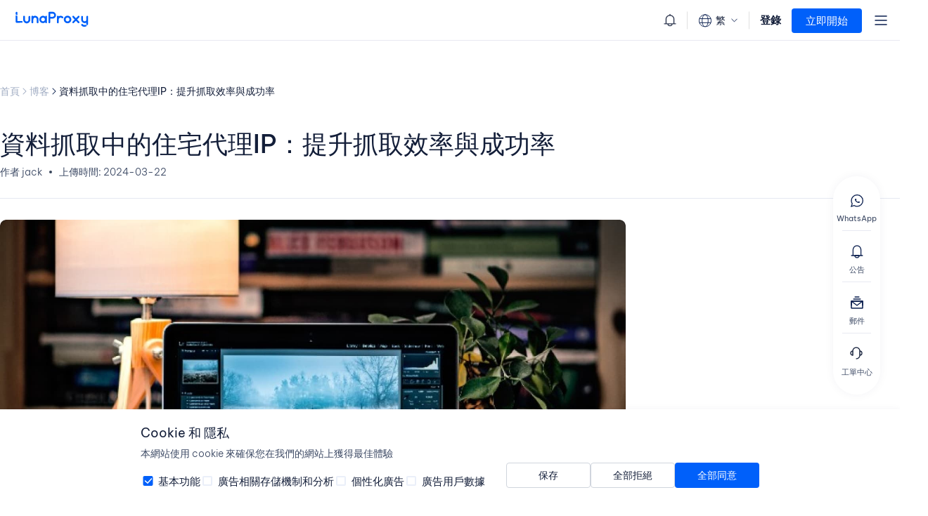

--- FILE ---
content_type: text/html
request_url: https://www.lunaproxy.com/hk/blog/residential-proxy-ip-in-data-crawling:-improving-crawling-efficiency-and-success-rate.html
body_size: 26848
content:
<!DOCTYPE html>
<html lang="en">

<head>
	<!-- inject:base:html -->
	<meta charset="utf-8">
	<meta content="chrome=1" http-equiv="X-UA-Compatible">
	<meta name="viewport" content="width=device-width, initial-scale=1.0, maximum-scale=1.0, user-scalable=no">
	<meta http-equiv="Access-Control-Allow-Origin" content="*">
	<meta name="format-detection" content="telephone=no" />
	<title>資料抓取中的住宅代理IP：提升抓取效率與成功率</title>
	
<meta name="description"
    content="住宅代理IP憑藉其獨特的優勢，在提高爬取效率和成功率方面表現尤為突出。 本文將深入探討住宅代理IP在資料抓取中的應用以及如何幫助提高抓取效率和成功率。">

	
<meta name="keywords" content="住宅代理、代理ip、資料爬取、socks5代理、最佳代理">

	<link rel="alternate" href="https://www.lunaproxy.com/" hreflang="x-default" />
	<link rel="alternate" href="https://www.lunaproxy.com/" hreflang="en" />
	<link rel="alternate" href="https://www.lunaproxy.com/hk/" hreflang="zh" />
	<link rel="alternate" href="https://www.lunaproxy.com/vn/" hreflang="vi" />
	<link rel="alternate" href="https://www.lunaproxy.com/de/" hreflang="de" />
	<link rel="alternate" href="https://www.lunaproxy.com/id/" hreflang="id" />
	<link rel="alternate" href="https://www.lunaproxy.com/ru/" hreflang="ru" />
	<link rel="alternate" href="https://www.lunaproxy.com/in/" hreflang="hi" />
	<link rel="alternate" href="https://www.lunaproxy.com/pt/" hreflang="pt" />
	<link rel="shortcut icon" href="https://wapi.lunaproxy.com/static/index/img/favicon.png" type="image/x-icon" />
	

	<!-- endinject -->
	<link rel="stylesheet" type="text/css" href="https://wapi.lunaproxy.com/static/index/css/animate.min.css" />
	<link rel="stylesheet" type="text/css" href="https://wapi.lunaproxy.com/static/index/css/swiper-bundle.min.css" />
	<link href="https://wapi.lunaproxy.com/static/index/css/fonts/poppins/poppins_font.css" rel="stylesheet">
	<link href="https://wapi.lunaproxy.com/static/index/css/fonts/font.css" rel="stylesheet">
	<link href="https://wapi.lunaproxy.com/static/index/css/fonts/be-vietnam-pro/BeVietnamPro.css" rel="stylesheet">

	<link href="https://wapi.lunaproxy.com/static/index/css/common.css" rel="stylesheet">
	<link href="https://wapi.lunaproxy.com/static/index/css/base_hk.css" rel="stylesheet">
	<link href="https://wapi.lunaproxy.com/static/index/css/index.css" rel="stylesheet" type="text/css" />
	<link href="https://wapi.lunaproxy.com/static/index/css/ipchangeranimation.css?v=0.1" rel="stylesheet" type="text/css" />
	<link href="https://wapi.lunaproxy.com/static/index/css/responsive.css" rel="stylesheet" type="text/css" />
	<link rel="stylesheet" href="https://wapi.lunaproxy.com/static/index/css/header.css">
	<link rel="stylesheet" type="text/css" href="https://wapi.lunaproxy.com/static/index/css/header_new.css" />
	
<link rel="stylesheet" type="text/css" href="https://wapi.lunaproxy.com/static/index/css/blog.css" />


	<script src="https://wapi.lunaproxy.com/static/index/js/jquery.min.js"></script>
	<script src="https://wapi.lunaproxy.com/static/index/js/jquery.cookie.js"></script>
	<script src="https://wapi.lunaproxy.com/static/index/js/vue.js"></script>
	<script type="text/javascript" src="https://wapi.lunaproxy.com/static/index/js/swiper-bundle.min.js"></script>
	<script src="https://wapi.lunaproxy.com/static/plugin/layer/2.1/layer.js"></script>
	<script src="https://wapi.lunaproxy.com/static/js/common.js"></script>
	<script src="https://wapi.lunaproxy.com/static/index/js/common.js"></script>
	<script src="https://wapi.lunaproxy.com/static/index/js/gtag_report.js"></script>
	<script>var static_path1 = "https://wapi.lunaproxy.com/static";</script>
	<script src="https://wapi.lunaproxy.com/static/js/font-icon.js"></script>
	<!-- Google tag (gtag.js) -->
	<script async src="https://www.googletagmanager.com/gtag/js?id=AW-17267525099"></script>
	<script>
		window.dataLayer = window.dataLayer || [];
		function gtag(){dataLayer.push(arguments);}
		gtag('js', new Date());

		gtag('config', 'AW-17267525099');
	</script>
	


	
	<script> (function(w,d,t,r,u) { var f,n,i; w[u]=w[u]||[],f=function() { var o={ti:"97137026", enableAutoSpaTracking: true}; o.q=w[u],w[u]=new UET(o),w[u].push("pageLoad") }, n=d.createElement(t),n.src=r,n.async=1,n.onload=n.onreadystatechange=function() { var s=this.readyState; s&&s!=="loaded"&&s!=="complete"||(f(),n.onload=n.onreadystatechange=null) }, i=d.getElementsByTagName(t)[0],i.parentNode.insertBefore(n,i) }) (window,document,"script","//bat.bing.com/bat.js","uetq"); </script>
	<script>(function () {var sc = document.createElement('script'); sc.async = true; sc.src = 'https://b.sf-syn.com/badge_js?sf_id=3703735&variant_id=sf';var p = document.getElementsByTagName('script')[0]; p.parentNode.insertBefore(sc, p);})();</script>
	<script>(function () {var sc = document.createElement('script'); sc.async = true; sc.src = 'https://b.sf-syn.com/badge_js?sf_id=3703735&variant_id=sd';var p = document.getElementsByTagName('script')[0]; p.parentNode.insertBefore(sc, p);})();</script>
</head>
<input type="hidden" id="langval" value="hk">


<body>

	
<link rel="stylesheet" type="text/css" href="https://wapi.lunaproxy.com/static/index/css/swiper-bundle.min.css" />
<script type="text/javascript" src="https://wapi.lunaproxy.com/static/index/js/swiper-bundle.min.js"></script>
<header>
    <div id="banner-swiper1" class="nav_top_banner_box">
        <div class="swiper-wrapper">
            <a href="/pricing/residential-proxies/" class="nav_top_banner swiper-slide hnvont2">
                <div class="header-nav-cont" >
                    <div class="txt">
                        <img src="https://wapi.lunaproxy.com/static/index/img/header/activity/hd_banner_1.png" class="icon" alt="icon" >
                        <img src="https://wapi.lunaproxy.com/static/index/img/header/activity/hd_title_hk.png" class="hd_title hk" alt="icon" >
                        <p class="text">
                            <span class="pp1">住宅代理:</span>
                            <span class="pp2">66%折扣 + 額外再減10%, $0.65/GB</span>
                        </p>
                    </div>
                    <div class="btn ">立即購買</div>
                </div>
                <img class="ntb_close" src="https://wapi.lunaproxy.com/static/index/img/header/close_t_b.svg">
            </a>
            <a href="/pricing/unlimited-proxies/" class="nav_top_banner swiper-slide hnvont3">
                <div class="header-nav-cont">
                    <div class="txt">
                        <img src="https://wapi.lunaproxy.com/static/index/img/header/activity/hd_banner_2.png" class="icon" alt="icon" >
                        <p class="text">
                            <span class="pp1">限時促銷！不限量住宅代理: </span>
                            <span class="pp2">高達20%折扣，僅需$70/天</span>
                        </p>
                    </div>
                    <div class="btn">立即購買</div>
                </div>
                <img class="ntb_close" src="https://wapi.lunaproxy.com/static/index/img/header/close_t_b.svg">
            </a>
        </div>
    </div>
    <div class="header-top">
        <div class="top-con">
            <div class="top-left">
                <a href="/location/" class="nav-item">所有地點</a>
                <a href="/enterprise-certification/" class="nav-item">企業獨享</a>
                <a href="/proxy-seller/" class="nav-item">經銷商</a>
            </div>
            <div class="top-right">
                <div class="luna-email"><a href="/cdn-cgi/l/email-protection" class="__cf_email__" data-cfemail="8ffcfaffffe0fdfbcfe3fae1eefffde0f7f6a1ece0e2">[email&#160;protected]</a></div>
                <a href="https://wa.me/85256434176" target="_blank" class="contact-whatsapp">聯絡我們</a>
                <div class="hcontt-right newchangelang">
                    <div class="language-icon"></div>
                    <p class="sc">EN</p>
                    <div class="hearder-select1">
                        <div class="luna-form-item">
                            <div class="languageUl"></div>
                        </div>
                    </div>
                    <i></i>
                </div>
            </div>
        </div>
    </div>
    <div class="header-bottom">
        <div class="header-cont">
            <a href="/" class="h-logo">
                <img src="https://wapi.lunaproxy.com/static/index/img/header/logo-blue.png" alt="lunaProxy" class="gkrgrg gkrgrg-blue">
                <img src="https://wapi.lunaproxy.com/static/index/img/header/logo-white.png" alt="lunaProxy" class="gkrgrg gkrgrg-white">
            </a>
            <div class="hcont-left">
    
                <div class="h-nav">
                    <div class="nav-li">
                        <a href="/residential-proxy/" class="p-a">
                            <p>產品</p>
                            
                        </a>
                        <i></i>
                        <div class="h-downbox h-proxy h-newHeader">
                            <div class="slide-main">
                                <div class="slide-left">
                                    <a class="down-header" href="/products/">
                                        代理服務
                                        <img src="https://wapi.lunaproxy.com/static/index/img/header/to_icon.png" alt="img" class="to_icon">
                                        
                                    </a>
                                    <div class="proxy_list">
                                        <a href="/residential-proxy/" class="li li1">
                                            <div class="header_icon proxy1"></div>
                                            <div class="txt">
                                                <p class="pp">住宅代理</p>
                                                <span>人性化抓取，無IP屏蔽。 享受來自 195 個以上地點的 2 億真實 IP</span>
                                            </div>
                                        </a>
                                        <a href="/unlimited-traffic-proxy/" class="li li1 ai-slide-click">
                                            <div class="header_icon proxy2"></div>
                                            <div class="txt">
                                                <p class="pp">不限流量代理<i class="proxy-ai"><b>AI</b></i></p>
                                                <span>無限制使用分級住宅代理，隨機分配國家</span>
                                            </div>
                                        </a>
                                        <a href="/static-residential-proxies/" class="li li1">
                                            <div class="header_icon proxy3"></div>
                                            <div class="txt">
                                                <p class="pp">ISP代理</p>
                                                <span>配備靜態（ISP）住宅代理，享受無與倫比的速度和穩定性</span>
                                            </div>
                                        </a>
                                        <a href="/datacenter-proxies/" class="li li1">
                                            <div class="header_icon proxy4"></div>
                                            <div class="txt">
                                                <p class="pp">數據中心代理</p>
                                                <span>使用穩定、快速、強大的全球數據中心IP</span>
                                            </div>
                                        </a>
                                        <a href="/rotating-isp-proxies/" class="li li1">
                                            <div class="header_icon proxy5"></div>
                                            <div class="txt">
                                                <p class="pp">輪換ISP代理</p>
                                                <span>提取所需數據，無需擔心被阻止</span>
                                            </div>
                                        </a>
                                        
                                        
                                    </div>
                                </div>
                                <div class="slide-left">
                                    <div class="down-header">抓取自動化</div>
                                    <div class="proxy_list">
                                        <a href="/universal-scraping-api/" class="li li1 slide-click-statistic">
                                            <div class="header_icon scraping-api"></div>
                                            <div class="txt">
                                                <p class="pp">
                                                    <span>通用抓取API</span>
                                                    <span class="free-tip">免費試用</span>
                                                </p>
                                                <span>輕鬆模擬真人操作，快速取得即時數據</span>
                                            </div>
                                        </a>
                                        <a href="/video-topic-downloader" class="li li1 downloader-product-click">
                                            <div class="header_icon youtube-api"></div>
                                            <div class="txt">
                                                <p class="pp">
                                                    <span>視頻數據API</span>
                                                    <span class="new-tip">新</span>
                                                </p>
                                                <span>全自動批量下載高品質視頻和音頻</span>
                                            </div>
                                        </a>
                                    </div>
                                </div>
                            </div>
    
                        </div>
                    </div>
                    <div class='nav-li nav-lipri'>
                        <a class='p-a' href="/pricing/residential-proxies/">
                            <span>定價</span>
                            <span class="pay_sapn"></span>
                        </a>
                        <div class='h-downbox h-downbox_chris h-newHeader'>
                            <div class="slide-main proxy">
                                <div class="slide-left">
                                    <div class="down-header">
                                        住宅代理
                                    </div>
                                    <div class="proxy_list">
                                        <a href="/pricing/residential-proxies/" class='li li1'>
                                            <div class="icon proxy1"></div>
                                            <div class='txt'>
                                                <p>住宅代理</p>
                                                <span>類似人類的抓取且無IP阻止</span>
                                            </div>
                                            <div class="p-line"></div>
                                            <div class="stt">
                                                <div class="stt1">從以下開始</div>
                                                <div class="stt2">
                                                    <div class="num activity">$0.65</div>
                                                    <div class="unit activity">/GB</div>
                                                </div>
                                                <div class="stt3 first-pay old-user hk"></div>
                                            </div>
                                        </a>
                                        <a href="/pricing/unlimited-proxies/" class='li li1'>
                                            <div class="icon proxy2"></div>
                                            <div class='txt'>
                                                <p>不限量住宅代理 <i class="proxy-ai"><b>AI</b></i></p>
                                                <span>按時間計費，不限流量使用</span>
                                                <div class="unlimited-tip">100%兼容影片下載</div>
                                            </div>
                                            <div class="p-line"></div>
                                            <div class="stt">
                                                <div class="stt1">從以下開始</div>
                                                <div class="stt2">
                                                    <span class="sp2">$70</span>
                                                    <span class="sp3">/天</span>
                                                </div>
                                                <div class="stt3 unlimited-pay"></div>
                                            </div>
                                        </a>
                                    </div>
                                    <div class="down-header datacenter">
                                        數據中心代理
                                    </div>
                                    <div class="proxy_list">
                                        <a href="/pricing/datacenter-proxies/" class='li li1 datacenter'>
                                            <div class="icon proxy3"></div>
                                            <div class='txt'>
                                                <p>數據中心代理</p>
                                                <span>高性能IP，以優惠價格享受速度和穩定性</span>
                                            </div>
                                            <div class="p-line"></div>
                                            <div class="stt stt_hk">
                                                <div class="stt1">從以下開始</div>
                                                <div class="stt2">
                                                    <span class="sp2">$0.11</span>
                                                    <span class="sp3">/IP/天</span> 
                                                </div>
                                            </div>
                                        </a>
                                    </div>
                                </div>
                                <div class="slide-left">
                                    <div class="down-header">
                                        ISP代理
                                    </div>
                                    <div class="proxy_list">
                                        <a href="/pricing/isp-proxies/" class='li li1'>
                                            <div class="icon proxy4"></div>
                                            <div class='txt'>
                                                <p>ISP代理</p>
                                                <span>終身保留您的IP，無額外流量支出</span>
                                            </div>
                                            <div class="p-line"></div>
                                            <div class="stt">
                                                <div class="stt1">從以下開始</div>
                                                <div class="stt2">
                                                    <div class="num">$0.17</div>
                                                    <div class="unit">/IP/天</div>
                                                </div>
                                            </div>
                                        </a>
                                        <a href="/pricing/rotating-isp-proxies/" class='li li1'>
                                            <div class="icon proxy5"></div>
                                            <div class='txt'>
                                                <p>輪換ISP代理</p>
                                                <span>自由輪換使用IP，只需為GB付費</span>
                                            </div>
                                            <div class="p-line"></div>
                                            <div class="stt">
                                                <div class="stt1">從以下開始</div>
                                                <div class="stt2">
                                                    <span class="num">$0.4</span>
                                                    <span class="unit">/GB</span>
                                                </div>
                                                <div class="stt3">90% OFF</div>
                                            </div>
                                        </a>
                                    </div>
                                </div>
                                <div class="slide-left">
                                    <div class="down-header">爬取自動化</div>
                                    <div class="proxy_list">
                                        <a href="/pricing/universal-scraping-api/" class='li li1'>
                                            <div class="icon proxy6"></div>
                                            <div class='txt'>
                                                <p>通用抓取 API</p>
                                                <span>輕鬆模擬真人操作，快速取得即時數據</span>
                                            </div>
                                            <div class="p-line"></div>
                                            <div class="stt">
                                                <div class="stt1">從以下開始</div>
                                                <div class="stt2">
                                                    <span class="sp2">$1.05</span>
                                                    <span class="sp3">/1k req</span>
                                                </div>
                                                <div class="stt3 free">免費試用</div>
                                            </div>
                                        </a>
                                        <a href="/pricing/downloader-proxies" class='li li1 downloader-slide-click'>
                                            <div class="icon proxy7"></div>
                                            <div class='txt'>
                                                <p>視頻數據API<i class="proxy-off3">新</i></p>
                                                <span>全自動批量下載高品質視頻和音頻</span>
                                            </div>
                                            <div class="p-line"></div>
                                            <div class="stt">
                                                <div class="stt1">從以下開始</div>
                                                <div class="stt2">
                                                    <span class="sp1">$</span>
                                                    <span class="sp2">0.07</span>
                                                    <span class="sp3">/GB</span>
                                                </div>
                                            </div>
                                        </a>
                                    </div>
                                </div>
                            </div>
                        </div>
                    </div>
    
                    <div class="nav-li">
                        <div class="p-a" onclick="toJump_params(`/api-password/`)">
                            <p>使用設置</p>
                        </div>
                        <i></i>
                        <div class="h-downbox h-downbox_api h-newHeader">
                            <div class="slide-main GetProxy">
                                <div class="slide-left">
                                    <div class="down-header " >獲取代理</div>
                                    <div class="proxy_list api hk-left">
                                        <div onclick="toJump_params(`/api-password/`,'api')" class="li li1">
                                            <div class="txt">
                                                <p class="pp">API</p>
                                                <span>通過白名單身份驗證獲取IP地址+端口</span>
                                            </div>
                                        </div>
                                        <div onclick="toJump_params(`/api-password/`)" class="li li1">
                                            <div class="txt">
                                                <p class="pp">賬密認證</p>
                                                <span>支持多個代理賬戶同時使用</span>
                                            </div>
                                        </div>
                                    </div>
                                </div>
                                <div class="slide-left">
                                    <div class="down-header " >免費工具</div>
                                    <div class="proxy_list api hk-right">
                                        <a href="javascript:;" onclick="toJump_params(`/proxymanager/`)" class="li li1" id="jx-proxymanager-header">
                                            <div class="txt">
                                                <p class="pp">
                                                    <span>代理管理器</span>
                                                    
                                                </p>
                                                <span>集中控制代理的使用，可與任何代理提供者配合使用</span>
                                            </div>
                                        </a>
                                        
                                    </div>
                                </div>
                                <div class="slide-right">
                                    <div class="down-header" >辅助工具</div>
                                    <div class="down-ul hk-right">
                                        <a target="_blank" href="https://chromewebstore.google.com/detail/lunaproxy-extension/ochgdgeigfjpphheigjkofibepdcdpcc" class="down-li luna-chrome">
                                            <div class="header_icon set3"></div>
                                            <div class="txt">
                                                <p >Chrome 代理擴展</p>
                                            </div>
                                            <div class="chrome-btn"></div>
                                        </a>
                                        <a target="_blank" href="/ip-lookup/" class="down-li luna-chrome">
                                            <img src="https://wapi.lunaproxy.com/static/index/img/ip-query.png" alt="ip-query"
                                                style="
                                                    position: fixed;
                                                    width: 22px;
                                                    height: 22px;
                                                    display: block !important;
                                                "
                                            >
                                            <div class="txt"
                                                style="margin-left: 32px;"
                                            >
                                                <p >IP 查詢</p>
                                            </div>
                                            <div class="chrome-btn"></div>
                                        </a>
                                        <a href="https://download.lunaproxy.com/file/pc/LunaProxy_1.0.1_202307011620_Cus.exe" class="down-li luna_app">
                                            <div class="header_icon set1"></div>
                                            <div class="txt">
                                                <p>S5 Windows 版下載</p>
                                            </div>
                                            <div class="down-btn"></div>
                                        </a>
                                        
                                        <a href="https://download.lunaproxy.com/file/linux/LunaProxy_linux.zip" class="down-li linux_app">
                                            <div class="header_icon set2"></div>
                                            <div class="txt">
                                                <p>S5 Linux 版下載</p>
                                            </div>
                                            <div class=" down-btn"></div>
                                        </a>
                                    </div>
                                </div>
                            </div>
    
    
                        </div>
                    </div>
                    
                    <div class="nav-li">
                        <a class="p-a"><p>解決方案</p></a>
                        <i></i>
                        <div class="h-example h-newHeader h-usecase">
                            <div class="slide-main GetProxy">
                                <div class="slide-left">
                                    <a class="down-header" href="/use_case/">使用案例 
                                        <img src="https://wapi.lunaproxy.com/static/index/img/header/to_icon.png" alt="img" class="to_icon">
                                    </a>
                                    <div class="proxy_list usecase">
                                        <a href="/travel-fare-aggregation-proxy/" class="li">
                                            <div class="header_icon case1"></div>
                                            <div class="txt">
                                                <p class="pp">旅行</p>
                                            </div>
                                        </a>
                                        <a href="/ad-verification/" class="li">
                                            <div class="header_icon case2"></div>
                                            <div class="txt">
                                                <p class="pp">廣告驗證</p>
                                            </div>
                                        </a>
                                        <a href="/crawl/" class="li">
                                            <div class="header_icon case3"></div>
                                            <div class="txt">
                                                <p class="pp">抓取代理</p>
                                            </div>
                                        </a>
                                        <a href="/seo-proxies/" class="li">
                                            <div class="header_icon case4"></div>
                                            <div class="txt">
                                                <p class="pp">搜索引擎優化</p>
                                            </div>
                                        </a>
                                        <a href="/market-research/" class="li">
                                            <div class="header_icon case7"></div>
                                            <div class="txt">
                                                <p class="pp">市場調查</p>
                                            </div>
                                        </a>
                                        <a href="/social-media-proxies/" class="li">
                                            <div class="header_icon case5"></div>
                                            <div class="txt">
                                                <p class="pp">營銷社交媒體</p>
                                            </div>
                                        </a>
                                        <a href="/sneaker-proxies/" class="li">
                                            <div class="header_icon case6"></div>
                                            <div class="txt">
                                                <p class="pp">運動鞋代理</p>
                                            </div>
                                        </a>
                                        <a href="/review-monitoring/" class="li">
                                            <div class="header_icon case8"></div>
                                            <div class="txt">
                                                <p class="pp">審查監控</p>
                                            </div>
                                        </a>
                                        <a href="/http-proxy/" class="li">
                                            <div class="header_icon proxy6"></div>
                                            <div class="txt">
                                                <p class="pp">HTTP 代理</p>
                                            </div>
                                        </a>
                                        <a href="/socks5-proxy/" class="li">
                                            <div class="header_icon proxy7"></div>
                                            <div class="txt">
                                                <p class="pp">Socks5 代理</p>
                                            </div>
                                        </a>
                                    </div>
                                </div>
                                <div class="slide-left">
                                    <a class="down-header" href="/media_social/">社群網路 
                                        <img src="https://wapi.lunaproxy.com/static/index/img/header/to_icon.png" alt="img" class="to_icon">
                                    </a>
                                    <div class="media-ul">
                                        <a href="/unlimited-traffic-proxy/" class="li ai-topic-click">
                                            <div><div class="media5"></div></div>
                                            <div class="txt">
                                                <p class="pp">AI大語言模型</p>
                                            </div>
                                        </a>
                                        <a href="/craigslist-proxy/" class="li">
                                            <div><div class="headerIco media1"></div></div>
                                            <div class="txt">
                                                <p class="pp">Craigslist</p>
                                            </div>
                                        </a>
                                        <a href="/facebook-proxy/" class="li">
                                            <div><div class="headerIco media2"></div></div>
                                            <div class="txt">
                                                <p class="pp">Facebook</p>
                                            </div>
                                        </a>
                                        <a href="/twitter-proxy/" class="li">
                                            <div><div class="headerIco media3"></div></div>
                                            <div class="txt">
                                                <p class="pp">Twitter</p>
                                            </div>
                                        </a>
                                        <a href="/youtube-proxy/" class="li">
                                            <div><div class="headerIco media4"></div></div>
                                            <div class="txt">
                                                <p class="pp">Youtube</p>
                                            </div>
                                        </a>
                                        
                                        <a href="/shopify-proxies/" class="li">
                                            <div><div class="media6"></div></div>
                                            <div class="txt">
                                                <p class="pp">Shopify</p>
                                            </div>
                                        </a>
                                        <a href="/ebay-proxy/" class="li">
                                            <div><div class="media7"></div></div>
                                            <div class="txt">
                                                <p class="pp">eBay</p>
                                            </div>
                                        </a>
                                        <a href="/bing-proxy/" class="li">
                                            <div><div class="media8"></div></div>
                                            <div class="txt">
                                                <p class="pp">Bing</p>
                                            </div>
                                        </a>
                                        <a href="/amazon-proxy/" class="li">
                                            <div><div class="media9"></div></div>
                                            <div class="txt">
                                                <p class="pp">Amazon</p>
                                            </div>
                                        </a>
                                        <a href="/pinterest-proxy/" class="li">
                                            <div><div class="media10"></div></div>
                                            <div class="txt">
                                                <p class="pp">Pinterest</p>
                                            </div>
                                        </a>
                                        <a href="/instagram-proxy/" class="li">
                                            <div><div class="media11"></div></div>
                                            <div class="txt">
                                                <p class="pp">Instagram</p>
                                            </div>
                                        </a>
                                        <a href="/reddit-proxy/" class="li">
                                            <div><div class="media12"></div></div>
                                            <div class="txt">
                                                <p class="pp">Reddit</p>
                                            </div>
                                        </a>
                                        <a href="/discord-proxy/" class="li">
                                            <div><div class="media13"></div></div>
                                            <div class="txt">
                                                <p class="pp">Discord</p>
                                            </div>
                                        </a>
                                        <a href="/tiktok-shop/" class="li">
                                            <div><div class="media14"></div></div>
                                            <div class="txt">
                                                <p class="pp">Tiktok</p>
                                            </div>
                                        </a>
                                        <a href="/media_social/" class="li more">
                                            <div><div class="media15"></div></div>
                                            <div class="txt">
                                                <p class="pp">所有社交網路</p>
                                            </div>
                                        </a>
                                    </div>
                                </div>
                            </div>
    
                        </div>
                    </div>
                    <div class="nav-li">
                        <a class="p-a" href="https://doc.lunaproxy.com/zh">
                            <p>資源</p>
                        </a>
                        <i></i>
                        <div class="h-help-downbox h-newHeader">
                            <div class="slide-main resource">
                                <div class="slide-left">
                                    <div class="down-header">資源</div>
                                    <div class="proxy_list use-case">
                                        <a href="/recommend/" class="li li1">
                                            <div class="txt">
                                                <p class="pp">聯盟計劃</p>
                                            </div>
                                        </a>
                                        <!-- <a href="/sdk/"  class="li li1">
                                            <div class="txt">
                                                <p class="pp">SDK</p>
                                            </div>
                                        </a> -->
                                        <a href="/partner/" class="li li1">
                                            <div class="txt">
                                                <p class="pp">合作夥伴</p>
                                            </div>
                                        </a>
                                        <a href="/interface-documentation/" target="_blank" class="li li1">
                                            <div class="txt">
                                                <p class="pp" data-hd_5_25>公共API</p>
                                            </div>
                                        </a>
                                    </div>
                                </div>
                                <div class="slide-left">
                                    <div class="down-header">快速開始</div>
                                    <div class="proxy_list use-case">
                                        <a href="https://doc.lunaproxy.com/zh/dai-li/faq/chan-pin-wen-ti" target="_blank" class="li li1">
                                            <div class="txt">
                                                <p class="pp">FAQ</p>
                                            </div>
                                        </a>
                                        <a href="https://doc.lunaproxy.com/zh" target="_blank" class="li li1">
                                            <div class="txt">
                                                <p class="pp">使用指南</p>
                                            </div>
                                        </a>
                                        <!-- <a href="/help/video-tutorial/" target="_blank" class="li li1">
                                            <div class="txt">
                                                <p class="pp">視頻指南</p>
                                            </div>
                                        </a> -->
                                        <a href="/blog/" class="li li1">
                                            <div class="txt">
                                                <p class="pp">博客</p>
                                            </div>
                                        </a>
                                    </div>
                                </div>
                                <div class="slide-left">
                                    <div class="down-header">使用指南</div>
                                    <div class="proxy_list user-guide hk">
                                        <a href="https://doc.lunaproxy.com/zh/dai-li/zhu-zhai-dai-li" target="_blank" class="li">
                                            <div class="txt">
                                                <p class="pp">住宅代理</p>
                                            </div>
                                        </a>
                                        <a href="https://doc.lunaproxy.com/zh/dai-li/bu-xian-liang-zhu-zhai-dai-li" target="_blank" class="li">
                                            <div class="txt">
                                                <p class="pp">無限代理</p>
                                            </div>
                                        </a>
                                        <a href="https://doc.lunaproxy.com/zh/dai-li/isp-dai-li/jie-shao" target="_blank" class="li">
                                            <div class="txt">
                                                <p class="pp">ISP代理</p>
                                            </div>
                                        </a>
                                        <a href="https://doc.lunaproxy.com/zh/dai-li/shu-ju-zhong-xin-dai-li" target="_blank" class="li">
                                            <div class="txt">
                                                <p class="pp">數據中心代理</p>
                                            </div>
                                        </a>
                                        <a href="https://doc.lunaproxy.com/zh/dai-li/lun-huan-isp-dai-li" target="_blank" class="li">
                                            <div class="txt">
                                                <p class="pp">輪換ISP代理</p>
                                            </div>
                                        </a>
                                        <a href="https://doc.lunaproxy.com/zh/dai-li/ji-cheng-zhi-nan/ru-men-zhi-nan/zi-zhang-hu-tian-jia-yu-shi-yong-jiao-cheng" target="_blank" class="li">
                                            <div class="txt">
                                                <p class="pp">子帳戶</p>
                                            </div>
                                        </a>
                                        <a href="https://doc.lunaproxy.com/zh/dai-li/ji-cheng-zhi-nan/ru-men-zhi-nan/ip-lie-ru-bai-ming-dan-jiao-cheng" target="_blank" class="li">
                                            <div class="txt">
                                                <p class="pp">白名單</p>
                                            </div>
                                        </a>
                                    </div>
                                </div>
                                <div class="slide-left">
                                    <a class="down-header" href="/location/">地點 <img src="https://wapi.lunaproxy.com/static/index/img/header/to_icon.png" alt="img" class="to_icon"></a>
                                    <div class="location">
                                        <div class="loc-ul">
                                            <a href="/location/us/" class="li">
                                                <div class="header_icon country1"></div>
                                                <div class="txt">
                                                    <p>美國</p>
                                                </div>
                                            </a>
                                            <a href="/location/mexico/" class="li">
                                                <div class="header_icon country2"></div>
                                                <div class="txt">
                                                    <p>墨西哥</p>
                                                </div>
                                            </a>
                                            <a href="/location/korea/" class="li">
                                                <div class="header_icon country3"></div>
                                                <div class="txt">
                                                    <p>韓國</p>
                                                </div>
                                            </a>
                                            <a href="/location/uk/" class="li">
                                                <div class="header_icon country4"></div>
                                                <div class="txt">
                                                    <p>英國</p>
                                                </div>
                                            </a>
                                            <a href="/location/canada/" class="li">
                                                <div class="header_icon country5"></div>
                                                <div class="txt">
                                                    <p>加拿大</p>
                                                </div>
                                            </a>
                                            <a href="/location/brazil/" class="li">
                                                <div class="header_icon country6"></div>
                                                <div class="txt">
                                                    <p>巴西</p>
                                                </div>
                                            </a>
                                            <a href="/location/germany/" class="li">
                                                <div class="header_icon country7"></div>
                                                <div class="txt">
                                                    <p>德國</p>
                                                </div>
                                            </a>
                                            <a href="/location/japan/" class="li">
                                                <div class="header_icon country8"></div>
                                                <div class="txt">
                                                    <p>日本</p>
                                                </div>
                                            </a>
                                        </div>
                                    </div>
                                </div>
                            </div>
    
                        </div>
                    </div>
                </div>
            </div>
    
            <div class="hd_right_wrap">
                <a href="/notice" class="hd_message">
                    <img src="https://wapi.lunaproxy.com/static/index/img/header/notice.png" alt="message" class="notice-icon"> 
                    
                    <div class="notice-list">
                        <div class="notice-p1">公告欄</div>
                        <div class="notice-ul"></div>
                        <div class="notice-more-btn">
                            <span>全部公告</span>
                            <svg xmlns="http://www.w3.org/2000/svg" width="14" height="14" viewBox="0 0 14 14" fill="none">
                                <path d="M5 3L9 7.00051L5 11" stroke="#131E39" stroke-linecap="round" stroke-linejoin="round"/>
                            </svg>
                        </div>
                    </div>
                </a>
                <a class="hcontt-right wallet-num" href="/luna_wallet/">
                    <div class="wallet-icon"></div>
                    <div id="wallletBalance">$0</div>
                </a>
                <div class="hcontt-right newchangelang">
                    <div class="language-icon"></div>
                    <p class="sc"></p>
                    <div class="hearder-select1">
                        <div class="luna-form-item">
                            <div class="languageUl"></div>
                        </div>
                    </div>
                    <i></i>
                </div>
                <div class="hcont-right">
    
                    <div class="header-login-box">
                        <a href="/login/" class="ptxt head_no_login">登錄</a>
                    </div>
                    <div class="login_wrap">
                        <a href="/register/" class="header-btn header_reg">
                            <p class="slide1">立即開始</p>
                        </a>
                    </div>
                </div>
    
                <div class="user_acc_wrap">
    
                    <div class="user_acc_user_name">
                        <a href="/account/" style="display: none;" class="ptxt head_yes_login">Lu</a>
                    </div>
                    <div class="user_acc_user_select_wrap">
                        <div class="infoBox">
                            <div class="email-wap"><span class="email_wap"></span></div>
                            <div class="user_select_credit">
                                <div class="credit_tips">身份未認證</div>
                            </div>
                        </div>
                        <div class="user_accuser_list">
                            <a href="/account/" class="user_accuser_li">
                                <img src="https://wapi.lunaproxy.com/static/index/img/ucenter/uct-left/overview.png" class="hd_select_icon" alt="ico_andr">
                                <div class="txt">
                                    <p>儀表板</p>
                                </div>
                            </a>
                            <div class="user_accuser_li proxy_setting">
                                <img src="https://wapi.lunaproxy.com/static/index/img/ucenter/uct-left/uct-2.png" class="hd_select_icon" alt="ico_andr">
                                <div class="txt">
                                    <p>代理設定</p>
                                </div>
                                <img src="https://wapi.lunaproxy.com/static/index/img/header/hd-wap-right.png" class="hd_select_right" alt="right">
                                <div class="setting_ul">
                                    <div class="setting_li" onclick="toJump_params('/api-password/','api')">
                                        API 提取
                                    </div>
                                    <div class="setting_li" onclick="toJump_params(`/api-password/`)">
                                        帳密驗證
                                    </div>
                                    <a class="setting_li" href="/proxymanager/">
                                        代理管理器
                                    </a>
                                </div>
                            </div>
                            <div class="user_accuser_li proxy_setting">
                                <img src="https://wapi.lunaproxy.com/static/index/img/header/timeZone.png" class="hd_select_icon" alt="Local Time Zone">
                                <div class="txt">
                                    <p>本地時區</p>
                                </div>
                                <img src="https://wapi.lunaproxy.com/static/index/img/header/hd-wap-right.png" class="hd_select_right" alt="right">
                                <div class="setting_ul timeZoneList">
                                    <div class="setting_li active" data-value="local">
                                        使用設備的本地時區
                                    </div>
                                    <div class="setting_li" data-value="Etc/UTC">
                                        (UTC+0:00) 格林威治標準時間
                                    </div>
                                    <div class="setting_li" data-value="America/Los_Angeles">
                                        (UTC-8:00) 太平洋時間（美國和加拿大）
                                    </div>
                                    <div class="setting_li" data-value="America/Denver">
                                        (UTC-7:00) 亞利桑那州（美國）
                                    </div>
                                    <div class="setting_li" data-value="Asia/Hong_Kong">
                                        (UTC+8:00) 香港(CN)、新加坡
                                    </div>
                                </div>
                            </div>
                            <a href="/my_account/" class="user_accuser_li">
                                <img src="https://wapi.lunaproxy.com/static/index/img/header/hd-account.png" class="hd_select_icon" alt="ico_andr">
                                <div class="txt">
                                    <p>帳戶</p>
                                </div>
                            </a>
                            <div onclick="toJumpPay_Param_login('/message')" class="user_accuser_li">
                                <img src="https://wapi.lunaproxy.com/static/index/img/header/hd-message.png" class="hd_select_icon" alt="ico_andr">
                                <div class="txt">
                                    <p data-h_s_18>我的消息</p>
                                </div>
                            </div>
                            <a href="/ticket-center/" target="_blank" class="user_accuser_li">
                                <img src="https://wapi.lunaproxy.com/static/index/img/header/ticket-icon.png" alt="icon" class="hd_select_icon">
                                <div class="txt">
                                    <span data-tick1>Ticket Center</span>
                                    <div class="need-reply-num" style="display: none;"></div>
                                </div>
                            </a>
                            <div class="user_accuser_li handleToCredit">
                                <img src="https://wapi.lunaproxy.com/static/index/img/header/identity.png" alt="icon" class="hd_select_icon">
                                <div class="txt">
                                    <p>身份認證</p>
                                </div>
                            </div>
                        </div>
                        <div class="login-out-box">
                            <div class="logout">
                                <svg xmlns="http://www.w3.org/2000/svg" width="18" height="18" viewBox="0 0 18 18" fill="none">
                                    <path d="M8.10156 1.80078L1.80156 1.80078L1.80156 16.2008L8.10156 16.2008" stroke="#E30B34" stroke-width="1.08" stroke-linecap="round"/>
                                    <path d="M11.7008 12.6004L15.3008 9.00039L11.7008 5.40039" stroke="#E30B34" stroke-width="1.08" stroke-linecap="round"/>
                                    <path d="M14.3984 9L6.29844 9" stroke="#E30B34" stroke-width="1.08" stroke-linecap="round"/>
                                </svg>
                                <div class="txt">登出</div>
                            </div>
                        </div>
                    </div>
                    <i></i>
    
    
                </div>
            </div>
    
        </div>

    </div>
    <div class="wap-header">
        <a href="/" class="h-logo"><img src="https://wapi.lunaproxy.com/static/index/img/index/news/logo-newe.svg" alt="logo"></a>
        <div class="wap-header-right">
            <div class="wallet-header">
                <img src="https://wapi.lunaproxy.com/static/index/img/header/balanceIcon.svg" alt="img" class="balanceIcon">
                <span id="header_wallect">$0</span>
            </div>
            <div class="wap-language newchangelang">
                <img class="logoimg_gobal111" src="https://wapi.lunaproxy.com/static/index/img/language.svg" width="20" alt="logo">
                <p class="sc">EN</p>
            </div>
            
            <div class="header-right wap_showpop"></div>
        </div>
        <div class="hd_right_wrap" style="display: none;">
            <a href="/notice" class="hd_message">
                <img src="https://wapi.lunaproxy.com/static/index/img/header/notice.png" alt="message" class="notice-icon"> 
                
                <div class="notice-list">
                    <div class="notice-p1">公告欄</div>
                    <div class="notice-ul"></div>
                    <div class="notice-more-btn">
                        <span>全部公告</span>
                        <svg xmlns="http://www.w3.org/2000/svg" width="14" height="14" viewBox="0 0 14 14" fill="none">
                            <path d="M5 3L9 7.00051L5 11" stroke="#131E39" stroke-linecap="round" stroke-linejoin="round"/>
                        </svg>
                    </div>
                </div>
            </a>
            <a class="hcontt-right wallet-num" href="/luna_wallet/">
                <div class="wallet-icon"></div>
                <div id="wallletBalance">$0</div>
            </a>
            <div class="hcontt-right newchangelang">
                <div class="language-icon"></div>
                <p class="sc">繁</p>
                <div class="hearder-select1">
                    <div class="luna-form-item">
                        <div class="languageUl"></div>
                    </div>

                </div>
                <i></i>
            </div>
            <div class="hcont-right">
    
                <div class="header-login-box">
                    <a href="/login/" class="ptxt head_no_login">登錄</a>
                </div>
                <div class="login_wrap">
                    <a href="/register/" class="header-btn header_reg">
                        <p class="slide1">立即開始</p>
                    </a>
                </div>
            </div>
            <div class="user_acc_wrap">

                <div class="user_acc_user_name">
                    <a href="/account/" style="display: none;" class="ptxt head_yes_login">Lu</a>
                </div>
                <div class="user_acc_user_select_wrap">
                    <div class="infoBox">
                        <div class="email-wap"><span class="email_wap"></span></div>
                        <div class="user_select_credit">
                            <div class="credit_tips">身份未認證</div>
                        </div>
                    </div>
                    <div class="user_accuser_list">
                        <a href="/account/" class="user_accuser_li">
                            <img src="https://wapi.lunaproxy.com/static/index/img/ucenter/uct-left/overview.png" class="hd_select_icon" alt="ico_andr">
                            <div class="txt">
                                <p>儀表板</p>
                            </div>
                        </a>
                        <div class="user_accuser_li proxy_setting">
                            <img src="https://wapi.lunaproxy.com/static/index/img/ucenter/uct-left/uct-2.png" class="hd_select_icon" alt="ico_andr">
                            <div class="txt">
                                <p>代理設定</p>
                            </div>
                            <img src="https://wapi.lunaproxy.com/static/index/img/header/hd-wap-right.png" class="hd_select_right" alt="right">
                            <div class="setting_ul">
                                <div class="setting_li" onclick="toJump_params('/api-password/','api')">
                                    API 提取
                                </div>
                                <div class="setting_li" onclick="toJump_params(`/api-password/`)">
                                    帳密驗證
                                </div>
                                <a class="setting_li" href="/proxymanager/">
                                    代理管理器
                                </a>
                            </div>
                        </div>
                        <div class="user_accuser_li proxy_setting">
                            <img src="https://wapi.lunaproxy.com/static/index/img/header/timeZone.png" class="hd_select_icon" alt="Local Time Zone">
                            <div class="txt">
                                <p>本地時區</p>
                            </div>
                            <img src="https://wapi.lunaproxy.com/static/index/img/header/hd-wap-right.png" class="hd_select_right" alt="right">
                            <div class="setting_ul timeZoneList">
                                <div class="setting_li active" data-value="local">
                                    使用設備的本地時區
                                </div>
                                <div class="setting_li" data-value="Etc/UTC">
                                    (UTC+0:00) 格林威治標準時間
                                </div>
                                <div class="setting_li" data-value="America/Los_Angeles">
                                    (UTC-8:00) 太平洋時間（美國和加拿大）
                                </div>
                                <div class="setting_li" data-value="America/Denver">
                                    (UTC-7:00) 亞利桑那州（美國）
                                </div>
                                <div class="setting_li" data-value="Asia/Hong_Kong">
                                    (UTC+8:00) 香港(CN)、新加坡
                                </div>
                            </div>
                        </div>
                        <a href="/my_account/" class="user_accuser_li">
                            <img src="https://wapi.lunaproxy.com/static/index/img/header/hd-account.png" class="hd_select_icon" alt="ico_andr">
                            <div class="txt">
                                <p>帳戶</p>
                            </div>
                        </a>
                        <div onclick="toJumpPay_Param_login('/message')" class="user_accuser_li">
                            <img src="https://wapi.lunaproxy.com/static/index/img/header/hd-message.png" class="hd_select_icon" alt="ico_andr">
                            <div class="txt">
                                <p data-h_s_18>我的消息</p>
                            </div>
                        </div>
                        <a href="/ticket-center/" target="_blank" class="user_accuser_li">
                            <img src="https://wapi.lunaproxy.com/static/index/img/header/ticket-icon.png" alt="icon" class="hd_select_icon">
                            <div class="txt">
                                <span data-tick1>Ticket Center</span>
                                <div class="need-reply-num" style="display: none;"></div>
                            </div>
                        </a>
                        <div class="user_accuser_li handleToCredit">
                            <img src="https://wapi.lunaproxy.com/static/index/img/header/identity.png" alt="icon" class="hd_select_icon">
                            <div class="txt">
                                <p>身份認證</p>
                            </div>
                        </div>
                    </div>
                    <div class="login-out-box">
                        <div class="logout">
                            <div class="txt">登出</div>
                        </div>
                    </div>
                </div>
                <i></i>


            </div>
            <div class="header-right wap_showpop"></div>
        </div>
    </div>
</header>
<div class="head-right-lang">
    <div class="lang-tl">
        <div class="pp1">
            <img src="https://wapi.lunaproxy.com/static/index/img/header/langBack.svg" class="langBack" alt="img">
            <span>語言</span>
        </div>
    </div>
    <div class="lang-box">
        <div class="language-box">
            <div class="languageUl"></div>
            
        </div>
    </div>
</div>
<div class="head-right-pop">
    <div class="pop-right">
        <div class="left-menu-header">
            <a href="/" class="h-logo"><img src="https://wapi.lunaproxy.com/static/index/img/index/news/logo-newe.svg" alt="logo"></a>
            <div class="header-right wap_showpop"></div>
        </div>
        <div class="pop-left-menu">
            <div class="login-info head_yes_login">
                <div class="infoBox">
                    <div class="avatar">Lu</div>
                    <div class="info">
                        <div class="username">
                            <div class="username-wap" id="headerusername_wap"></div>
                            <div class="user_select_credit"></div>
                        </div>
                        <div class="email-wap"><span data-wap_hd_1>Email:</span> <span class="email_wap"></span></div>
                    </div>
                </div>
                <img src="https://wapi.lunaproxy.com/static/index/img/ucenter/leftMenuDownIcon.svg" alt="img" class="loginInfoDown">
            </div>
            <div class="down-menu">
                <a href="/account/" class="menu_li">
                    <img src="https://wapi.lunaproxy.com/static/index/img/ucenter/uct-left/overview.png" class="hd_select_icon" alt="ico_andr">
                    <div class="txt">
                        <p data-wap_hd_2>Dashboard</p>
                    </div>
                </a>
                <div class="menu_li proxy_setting">
                    <img src="https://wapi.lunaproxy.com/static/index/img/ucenter/uct-left/uct-2.png" class="hd_select_icon" alt="ico_andr">
                    <div class="txt">
                        <p data-wap_hd_3>Proxy Setting</p>
                    </div>
                    <img src="https://wapi.lunaproxy.com/static/index/img/header/hd-wap-right.png" class="hd_select_right" alt="right">
                </div>
                <div class="setting_ul proxy_setting">
                    <div class="setting_li" onclick="toJump_params('/api-password/','api')" data-wap_hd_4>
                        API Extraction
                    </div>
                    <div class="setting_li" onclick="toJump_params(`/api-password/`)" data-wap_hd_5>
                        User & Pass Auth
                    </div>
                    <a class="setting_li" href="/proxymanager/" data-wap_hd_6>
                        Proxy Manager
                    </a>
                </div>
                <div class="menu_li timeZoneList">
                    <img src="https://wapi.lunaproxy.com/static/index/img/header/timeZone.png" class="hd_select_icon" alt="Local Time Zone">
                    <div class="txt">
                        <p data-wap_hd_7>Local Time Zone</p>
                    </div>
                    <img src="https://wapi.lunaproxy.com/static/index/img/header/hd-wap-right.png" class="hd_select_right" alt="right">
                </div>
                <div class="setting_ul timeZoneList">
                    <div class="setting_li active" data-value="local" data-wap_hd_8>
                        Use the device's local time zone
                    </div>
                    <div class="setting_li" data-value="Etc/UTC" data-wap_hd_9>
                        (UTC+0:00) Greenwich Mean Time
                    </div>
                    <div class="setting_li" data-value="America/Los_Angeles" data-wap_hd_10>
                        (UTC-8:00) Pacific Time (US & Canada)
                    </div>
                    <div class="setting_li" data-value="America/Denver" data-wap_hd_11>
                        (UTC-7:00) Arizona(US)
                    </div>
                    <div class="setting_li" data-value="Asia/Hong_Kong" data-wap_hd_12>
                        (UTC+8:00) Hong Kong(CN), Singapore
                    </div>
                </div>
                <a href="/my_account/" class="menu_li">
                    <img src="https://wapi.lunaproxy.com/static/index/img/header/hd-account.png" class="hd_select_icon" alt="ico_andr">
                    <div class="txt">
                        <p data-wap_hd_13>Account</p>
                    </div>
                </a>
                <div onclick="toJumpPay_Param_login('/message')" class="menu_li">
                    <img src="https://wapi.lunaproxy.com/static/index/img/header/hd-message.png" class="hd_select_icon" alt="ico_andr">
                    <div class="txt">
                        <p data-wap_hd_14>My News</p>
                    </div>
                </div>
                <a href="/ticket-center/" target="_blank" class="menu_li">
                    <img src="https://wapi.lunaproxy.com/static/index/img/header/ticket-icon.png" alt="icon" class="hd_select_icon">
                    <div class="txt">
                        <span data-tick1>Ticket Center</span>
                        <div class="need-reply-num" style="display: none;"></div>
                    </div>
                </a>
                <div class="menu_li handleToCredit">
                    <img src="https://wapi.lunaproxy.com/static/index/img/header/identity.png" alt="icon" class="hd_select_icon">
                    <div class="txt">
                        <p data-wap_hd_15>Identity Authentication</p>
                    </div>
                </div>
            </div>
            <div class="head_yes_login uct_left_menu">
                <link rel="stylesheet" type="text/css" href="https://wapi.lunaproxy.com/static/index/css/new_uct_left.css" />
<div class="uct-left" style="visibility: hidden;">
    <div>
        <div class="ul-nav uctLeft">
            <div class="li_home" data-index="0">
                <a href="/account" class="cont">
                    <p data-uct1>Overview</p>
                </a>
            </div>

            <div class="leftnav_li_wrap">
                <div class="nav_tit" data-uct27>Products</div>
                <div class="li_fl01 active show" data-index="22">
                    <div class="li_fl01_title">
                        <i class="uct-icon-1"></i>
                        <p data-uct2>Proxies</p>
                        <i class="action-icon"></i>
                    </div>
                    <div class="fl02_ul">
                        <a class="fl02_li no_zi " data-index="9-1" href="javascript:;" onclick="jump_proxy_ucenter('/residential_new')">
                            <p data-uct3>Dynamic Residential</p>
                        </a>
                        <a class="fl02_li no_zi" data-index="9-4" href="javascript:;" onclick="jump_proxy_ucenter('/unlimited_new')">
                            <p data-uct4>Unlimited Residential</p>
                        </a>
                        <a class="fl02_li no_zi " data-index="9-3" href="javascript:;" onclick="jump_proxy_ucenter('/staticip_new')">
                            <p data-uct5>Static Residential</p>
                        </a>
                        <a class="fl02_li no_zi" data-index="9-5" href="javascript:;" onclick="jump_proxy_ucenter('/dedicated_new')">
                            <p data-uct6>Static Data Center</p>
                        </a>
                        <a class="fl02_li no_zi" data-index="9-2" href="javascript:;" onclick="jump_proxy_ucenter('/dynamic/')">
                            <p data-uct7>Long Acting ISP</p>
                        </a>
                        
                        
                    </div>
                </div>
                <div class="li_fl01">
                    <div class="li_fl01_title">
                        <i class="uct-icon-4"></i>
                        <p data-uct_tit_1_2>Scraping Automation</p>
                        <i class="action-icon"></i>
                    </div>
                    <div class="fl02_ul" style="display: none;">
                        <a class="fl02_li no_zi uct-click-statistic" data-index="web-unlocker" onclick="jump_proxy_ucenter('/universal-scraping-api-config/')">
                            <div class="web-unlock"></div>
                            <p data-uct24>Universal Scraping API</p>
                            <span class="uctTip2">Free</span>
                        </a>
                        <a class="fl02_li no_zi downloader-uct-click" data-index="video-downloader" href="/video-downloader/">
                            <div class="video-downloader"></div>
                            <p data-uct26>Video Data API</p>
                            
                        </a>
                    </div>
                </div>
                <div class="li_fl01">
                    <div class="li_fl01_title">
                        <i class="uct-icon-2"></i>
                        <p data-uct8>Proxy Setting</p>
                        <i class="action-icon"></i>
                    </div>
                    <div class="fl02_ul" style="display: none;">
                        <a class="fl02_li no_zi" data-index="22-1" href="/api-password">
                            <p data-uct9>Use Proxy</p>
                        </a>
                        <a class="fl02_li no_zi" data-index="22-2" href="/child">
                            <p data-uct10>Sub-account</p>
                        </a>
                        <a class="fl02_li no_zi" data-index="22-3" href="/whitelist">
                            <p data-uct11>Whitelist</p>
                        </a>
                        
                        <a class="fl02_li no_zi" data-index="permission" href="/permission-setting">
                            <p data-uct20>Proxy Configuration</p>
                        </a>
                        <a class="fl02_li no_zi" data-index="22-4" href="/proxymanager">
                            <p data-uct21>Proxy Manager</p>
                        </a>
                    </div>
                </div>
                <div class="nav_tit" data-uct28>Menu</div>
                <div class="li_fl01">
                    <div class="li_fl01_title">
                        <i class="uct-icon-3"></i>
                        <p data-uct_tit_1_3>Promotion</p>
                        <i class="action-icon"></i>
                    </div>
                    <div class="fl02_ul" style="display: none;">
                        <a class="fl02_li no_zi" data-index="3" href="/invita">
                            <p data-uct13>Referrals Program</p>
                        </a>
                        <div class="fl02_li no_zi" onclick="jump_big_backend()">
                            <p data-uct15>Reseller Program</p>
                        </div>
                        <a class="fl02_li no_zi " data-index="cdk" href="/cdk">
                            <p data-uct14>CDKEY</p>
                        </a>
                        <a class="fl02_li no_zi" data-index="points" href="/points-program">
                            <p data-uct16>Points Program</p>
                        </a>
                    </div>
                </div>
                <div class="li_fl01 no-show" data-index="23">
                    <div class="fl02_ul_no no-tit">
                        <a class="fl02_li no_zi " data-index="wallet" href="/luna_wallet/">
                            <i class="uct-icon-5"></i>
                            <p data-uct22>Luna Wallet</p>
                            <span class="uctTip1">New</span>
                        </a>
                    </div>
                </div>
                <div class="li_fl01 no-show" data-index="membership">
                    <div class="fl02_ul_no no-tit">
                        <a class="fl02_li no_zi " data-index="membership" href="/membership-center/">
                            <i class="uct-icon-8"></i>
                            <p data-uct29>Membership Center</p>
                        </a>
                    </div>
                </div>
                <div class="li_fl01 no-show" data-index="4">
                    <div class="fl02_ul_no no-tit">
                        <a class="fl02_li no_zi " data-index="4" href="/my_account/">
                            <i class="uct-icon-6"></i>
                            <p data-uct17>Account</p>
                        </a>
                    </div>
                </div>
                <div class="li_fl01 no-show" data-index="4">
                    <div class="fl02_ul_no no-tit">
                        <a class="fl02_li no_zi" target="_blank" href="https://doc.lunaproxy.com/">
                            <i class="uct-icon-7"></i>
                            <p data-uct18>Help Center</p>
                            <img src="https://wapi.lunaproxy.com/static/index/img/ucenter/uct-left/href-icon.png" alt="href" class="href">
                        </a>
                    </div>
                </div>
            </div>
            <div class="uct_bottom">
                <div class="contact-box">
                    <div class="flex-center">
                        <p data-uct23>Proxy not available?</p>
                        <svg class="down-icon" xmlns="http://www.w3.org/2000/svg" width="14" height="15" viewBox="0 0 14 15" fill="none">
                            <path d="M3 5.5L7.00051 9.5L11 5.5" stroke="#131E39" stroke-linecap="round" stroke-linejoin="round"/>
                        </svg>
                    </div>
                    <div class="contact-sales info-btn-small">
                        <svg xmlns="http://www.w3.org/2000/svg" width="18" height="18" viewBox="0 0 18 18" fill="none">
                            <path d="M2 3.59961H16C16.2209 3.59961 16.4004 3.77909 16.4004 4V14C16.4004 14.2209 16.2209 14.4004 16 14.4004H2C1.77909 14.4004 1.59961 14.2209 1.59961 14V4C1.59961 3.77909 1.77909 3.59961 2 3.59961Z" stroke="#131E39" stroke-width="1.2" stroke-linejoin="round"/>
                            <path d="M2 4L9 10L16 4" stroke="#131E39" stroke-width="1.2" stroke-linecap="round" stroke-linejoin="round"/>
                        </svg>
                        <span data-uct30>Contact sales</span>
                    </div>
                    <a href="/contact_us/" class="contact-support">
                        <img src="https://wapi.lunaproxy.com/static/index/img/ucenter/uct-left/contact-support.png" alt="icon" class="icon">
                        <span data-uct31>Contact support</span>
                    </a>
                </div>
            </div>
        </div>
    </div>

</div>
<script data-cfasync="false" src="/cdn-cgi/scripts/5c5dd728/cloudflare-static/email-decode.min.js"></script><script type="text/javascript" src="https://wapi.lunaproxy.com/static/index/js/lang_uctLeft.js"></script>
            </div>
            <div class="home_left_menu">
                <div class="menu-1">
                    <div class="menu-item" menu-index="1">
                        <div class="tit" data-wap_hd_16>Proxies</div>
                        <i class="menuIcon"></i>
                    </div>
                    <div class="menu-2" menu-index="1" style="display: none;">
                        <div class="menu_header" onclick="toJump_S5Proxy(`/products/`)">
                            <span data-wap_hd_17>Proxy Services</span>
                            <img src="https://wapi.lunaproxy.com/static/index/img/header/to_icon.png" alt="img" class="to_icon">
                        </div>
                        <div class="menu-item" onclick="toJump_S5Proxy(`/residential-proxy/`)">
                            <div class="header_icon proxy1"></div>
                            <div class="tit" data-wap_hd_18>Residential Proxies</div>
                        </div>
                        <div class="menu-item ai-slide-click" onclick="toJump_S5Proxy(`/unlimited-traffic-proxy/`)">
                            <div class="header_icon proxy2"></div>
                            <div class="tit" data-wap_hd_19>Unlimited Proxies</div>
                        </div>
                        <div class="menu-item" onclick="toJump_S5Proxy(`/static-residential-proxies/`)">
                            <div class="header_icon proxy3"></div>
                            <div class="tit" data-wap_hd_20>ISP Proxies</div>
                        </div>
                        <div class="menu-item" onclick="toJump_S5Proxy(`/datacenter-proxies/`)">
                            <div class="header_icon proxy4"></div>
                            <div class="tit" data-wap_hd_21>Datacenter Proxies</div>
                        </div>
                        <div class="menu-item" onclick="toJump_S5Proxy(`/rotating-isp-proxies/`)">
                            <div class="header_icon proxy5"></div>
                            <div class="tit" data-wap_hd_22>Rotating ISP Proxies</div>
                        </div>
                        <div class="menu-item" onclick="toJump_S5Proxy(`/http-proxy/`)">
                            <div class="header_icon proxy6"></div>
                            <div class="tit" data-wap_hd_23>HTTP Proxies</div>
                        </div>
                        <div class="menu-item" onclick="toJump_S5Proxy(`/socks5-proxy/`)">
                            <div class="header_icon proxy7"></div>
                            <div class="tit" data-wap_hd_24>Socks5 Proxies</div>
                        </div>
                        <div class="dashed"></div>
                        <div class="menu-hd" data-wap_hd_25>Scraping Automation</div>
                        <a href="/universal-scraping-api/" class="menu-item slide-click-statistic">
                            <div class="header_icon scraping-api"></div>
                            <div class="tit" data-wap_hd_26>Universal Scraping API</div>
                            <div class="free-tip" data-wap_hd_27>Free trial</div>
                        </a>
                        <a class="menu-item downloader-product-click" href="/video-topic-downloader">
                            <div class="header_icon youtube-api"></div>
                            <div class="tit" data-wap_hd_28>Video Data API</div>
                            <div class="new-tip" data-wap_hd_29>New</div>
                        </a>
                    </div>
                    <div class="menu-item" menu-index="2">
                        <div class="tit">
                            <span data-wap_hd_30>Pricing</span>
                        </div>
                        <i class="menuIcon"></i>
                    </div>
                    <div class="menu-2" menu-index="2" style="display: none;">
                        <div class="menu_header">
                            <span data-wap_hd_18>Residential Proxies</span>
                        </div>
                        <div class="proxy-item" onclick="toJumpPay_Param_new(`/pricing/residential-proxies/`)">
                            <div class="tit">
                                <span data-wap_hd_18>Residential Proxies</span>
                                <span class="pay_span1">10% Off</span>
                            </div>
                            <div class="u_price">
                                <span class="sf" data-wap_hd_32>Starts from</span>
                                <span class="num vi_01">$0.65</span>
                                <span class="unit vi_01">/GB</span>
                            </div>
                        </div>
                        <div class="proxy-item" onclick="toJumpPay_Param_new(`/pricing/unlimited-proxies/`)">
                            <div class="tit">
                                <span data-wap_hd_19>Unlimited Proxies</span>
                            </div>
                            <div class="u_price">
                                <span class="sf" data-wap_hd_32>Starts from</span>
                                <span class="num">$70</span>
                                <span class="unit">/天</span>
                            </div>
                        </div>
                        <div class="dashed"></div>
                        <div class="menu-hd" data-wap_hd_20>ISP Proxies</div>
                        <div class="proxy-item" onclick="toJumpPay_Param_new(`/pricing/isp-proxies/`)">
                            <div class="tit">
                                <span data-wap_hd_20>ISP Proxies</span>
                            </div>
                            <div class="u_price">
                                <span class="sf" data-wap_hd_32>Starts from</span>
                                <span class="num">$0.17</span>
                                <span class="unit" data-wap_hd_33>/IP/Day</span>
                            </div>
                        </div>
                        <div class="proxy-item" onclick="toJumpPay_Param_new(`/pricing/rotating-isp-proxies/`)">
                            <div class="tit">
                                <span data-wap_hd_22>Rotating ISP Proxies</span>
                                <span class="pay_span2">90% Off</span>
                            </div>
                            <div class="u_price">
                                <span class="sf" data-wap_hd_32>Starts from</span>
                                <span class="num vi_01">$0.4</span>
                                <span class="unit vi_01">/GB</span>
                            </div>
                        </div>
                        <div class="dashed"></div>
                        <div class="menu-hd" data-wap_hd_21>Datacenter Proxies</div>
                        <div class="proxy-item" onclick="toJumpPay_Param_new(`/pricing/datacenter-proxies/`)">
                            <div class="tit">
                                <span data-wap_hd_21>Datacenter Proxies</span>
                            </div>
                            <div class="u_price">
                                <span class="sf" data-wap_hd_32>Starts from</span>
                                <span class="num vi_01">$0.11</span>
                                <span class="unit vi_01" data-wap_hd_33>/IP/Day</span>
                            </div>
                        </div>
                        <div class="dashed"></div>
                        <div class="menu-hd" data-wap_hd_34>Scraping Automation</div>
                        <a href="/pricing/universal-scraping-api/" class='proxy-item'>
                            <div class='tit'>
                                <span data-wap_hd_35>Universal Scraping API</span>
                                <span class="pay_span3" data-wap_hd_27>Free trial</span>
                            </div>
                            <div class="u_price">
                                <div class="sf" data-wap_hd_32>Starts from</div>
                                <div class="num">$1.05</div>
                                <div class="unit" data-wap_hd_36>/1k req</div>
                            </div>
                            
                        </a>
                        <a class='proxy-item downloader-slide-click' href="/pricing/downloader-proxies">
                            <div class='tit'>
                                <span data-wap_hd_37>Video Data API</span>
                            </div>
                            <div class="u_price">
                                <div class="sf" data-wap_hd_32>Starts from</div>
                                <div class="num">$0.07</div>
                                <div class="unit">/GB</div>
                            </div>
                        </a>
                    </div>
                    <a class="menu-item" href="/unlimited-traffic-proxy/">
                        <div class="p-a data-ai ai-header-click">
                            <img src="https://wapi.lunaproxy.com/static/index/img/header/ai-icon.png" alt="icon" class="icon">
                            <p data-wap_hd_38>Data for AI</p>
                        </div>
                    </a>
                    <div class="menu-item" menu-index="3">
                        <div class="tit" data-wap_hd_39>Use Settings</div>
                        <i class="menuIcon"></i>
                    </div>
                    <div class="menu-2" menu-index="3" style="display: none;">
                        <div class="menu_header">
                            <span data-wap_hd_40>Get API</span>
                        </div>
                        <div class="menu-item" onclick="toJump_params(`/api-password/`,'api')">
                            <div class="tit">API</div>
                        </div>
                        <div class="menu-item" onclick="toJump_params('/api-password/')">
                            <span class="tit" data-wap_hd_41>User & Pass Auth</span>
                        </div>
                        <div class="dashed"></div>
                        <div class="menu-hd" data-wap_hd_42>Tools</div>
                        <div class="menu-item" onclick="toJump_params(`/proxy-manager`)">
                            <span class="tit" data-wap_hd_43>Proxy Manager</span>
                        </div>
                        <div class="dashed"></div>
                        <div class="menu-hd" data-wap_hd_44>Auxiliary Tools</div>
                        <a class="menu-item luna_app" href="https://download.lunaproxy.com/file/pc/LunaProxy_1.0.1_202307011620_Cus.exe">
                            <span class="tit" data-wap_hd_45>S5 Download for Windows</span>
                        </a>
                        <a class="menu-item linux_app" href="https://download.lunaproxy.com/file/linux/LunaProxy_linux.zip">
                            <span class="tit" data-wap_hd_46>S5 Download for Linux</span>
                        </a>
                        <a class="menu-item luna-chrome" href="https://chromewebstore.google.com/detail/lunaproxy-extension/ochgdgeigfjpphheigjkofibepdcdpcc" target="_blank">
                            <span class="tit" data-wap_hd_47>Chrome Proxy Extension</span>
                        </a>
                    </div>
                    <div class="menu-item" menu-index="4">
                        <div class="tit" data-wap_hd_48>Solutions</div>
                        <i class="menuIcon"></i>
                    </div>
                    <div class="menu-2" menu-index="4" style="display: none;">
                        <div class="slide-menu">
                            <div class="slide-tit show">
                                <span class="tit" data-wap_hd_49>Use Case</span>
                                <i class="menuIcon"></i>
                            </div>
                            <div class="slide-list">
                                <a href="/travel-fare-aggregation-proxy/" class="slide-item flex-start">
                                    <div class="header_icon case1"></div>
                                    <div class="txt" data-wap_hd_50>Travel</div>
                                </a>
                                <a href="/ad-verification/" class="slide-item flex-start">
                                    <div class="header_icon case2"></div>
                                    <div class="txt" data-wap_hd_51>Ad Verification</div>
                                </a>
                                <a href="/crawl/" class="slide-item flex-start">
                                    <div class="header_icon case3"></div>
                                    <div class="txt" data-wap_hd_52>Crawl proxy</div>
                                </a>
                                <a href="/seo-proxies/" class="slide-item flex-start">
                                    <div class="header_icon case4"></div>
                                    <div class="txt" data-wap_hd_53>Search Engine Optimization</div>
                                </a>
                                <a href="/market-research/" class="slide-item flex-start">
                                    <div class="header_icon case5"></div>
                                    <div class="txt" data-wap_hd_54>Market Survey</div>
                                </a>
                                <a href="/social-media-proxies/" class="slide-item flex-start">
                                    <div class="header_icon case6"></div>
                                    <div class="txt" data-wap_hd_55>Marketing Social Media</div>
                                </a>
                                <a href="/sneaker-proxies/" class="slide-item flex-start">
                                    <div class="header_icon case7"></div>
                                    <div class="txt" data-wap_hd_56>Sneaker Proxies</div>
                                </a>
                                <a href="/review-monitoring/" class="slide-item flex-start">
                                    <div class="header_icon case8"></div>
                                    <div class="txt" data-wap_hd_57>Review Monitoring</div>
                                </a>
                                <a href="/use_case/" class="slide-item flex-start">
                                    <div class="tit" data-wap_hd_58>All Case</div>
                                    <img src="https://wapi.lunaproxy.com/static/index/img/header/to_icon.png" alt="img" class="to_icon">
                                </a>
                            </div>
                        </div>
                        <div class="dashed"></div>
                        <div class="slide-menu">
                            <div class="slide-tit">
                                <span class="tit" data-wap_hd_59>Social Networking</span>
                                <i class="menuIcon"></i>
                            </div>
                            <div class="slide-list" style="display: none;">
                                <a href="/unlimited-traffic-proxy/" class="slide-item flex-start ai-topic-click">
                                    <div class="header_icon media5"></div>
                                    <div class="txt" data-wap_hd_60>AI Large Language Model</div>
                                </a>
                                <a href="/craigslist-proxy/" class="slide-item flex-start">
                                    <div class="header_icon media1"></div>
                                    <div class="txt">Craigslist</div>
                                </a>
                                <a href="/facebook-proxy/" class="slide-item flex-start">
                                    <div class="header_icon media2"></div>
                                    <div class="txt">Facebook</div>
                                </a>
                                <a href="/twitter-proxy/" class="slide-item flex-start">
                                    <div class="header_icon media3"></div>
                                    <div class="txt">Twitter</div>
                                </a>
                                <a href="/youtube-proxy/" class="slide-item flex-start">
                                    <div class="header_icon media4"></div>
                                    <div class="txt">Youtube</div>
                                </a>
                                
                                <a href="/shopify-proxies/" class="slide-item flex-start">
                                    <div class="header_icon media6"></div>
                                    <div class="txt">Shopify</div>
                                </a>
                                <a href="/ebay-proxy/" class="slide-item flex-start">
                                    <div class="header_icon media7"></div>
                                    <div class="txt">eBay</div>
                                </a>
                                <a href="/bing-proxy/" class="slide-item flex-start">
                                    <div class="header_icon media8"></div>
                                    <div class="txt">Bing</div>
                                </a>
                                <a href="/amazon-proxy/" class="slide-item flex-start">
                                    <div class="header_icon media9"></div>
                                    <div class="txt">Amazon</div>
                                </a>
                                <a href="/pinterest-proxy/" class="slide-item flex-start">
                                    <div class="header_icon media10"></div>
                                    <div class="txt">Pinterest</div>
                                </a>
                                <a href="/instagram-proxy/" class="slide-item flex-start">
                                    <div class="header_icon media11"></div>
                                    <div class="txt">Instagram</div>
                                </a>
                                <a href="/reddit-proxy/" class="slide-item flex-start">
                                    <div class="header_icon media12"></div>
                                    <div class="txt">Reddit</div>
                                </a>
                                <a href="/discord-proxy/" class="slide-item flex-start">
                                    <div class="header_icon media13"></div>
                                    <div class="txt">Discord</div>
                                </a>
                                <a href="/tiktok-shop/" class="slide-item flex-start">
                                    <div class="header_icon media14"></div>
                                    <div class="txt">Tiktok</div>
                                </a>
                                <a href="/media_social/" class="slide-item flex-start more">
                                    <div class="tit" data-wap_hd_61>All Social Networking</div>
                                    <img src="https://wapi.lunaproxy.com/static/index/img/header/to_icon.png" alt="img" class="to_icon">
                                </a>
                            </div>
                        </div>
                    </div>
                    <div class="menu-item" menu-index="5" >
                        <div class="tit" data-wap_hd_62>Resource</div>
                        <i class="menuIcon"></i>
                    </div>
                    <div class="menu-2" menu-index="5" style="display: none;">
                        <div class="slide-menu">
                            <div class="slide-tit show">
                                <span class="tit" data-wap_hd_62>Resource</span>
                                <i class="menuIcon"></i>
                            </div>
                            <div class="slide-list">
                                <a href="/recommend/" class="slide-item">
                                    <div class="txt" data-wap_hd_63>Affiliate Program</div>
                                </a>
                                <!-- <a href="/sdk/"  class="slide-item">
                                    <div class="txt">SDK</div>
                                </a> -->
                                <a href="/partner/" class="slide-item">
                                    <div class="txt" data-wap_hd_64>Partner</div>
                                </a>
                                <a href="/interface-documentation/" target="_blank" class="slide-item">
                                    <div class="txt" data-wap_hd_65>Public API</div>
                                </a>
                            </div>
                        </div>
                        <div class="dashed"></div>
                        <div class="slide-menu">
                            <div class="slide-tit">
                                <span class="tit" data-wap_hd_66>Quick Start</span>
                                <i class="menuIcon"></i>
                            </div>
                            <div class="slide-list" style="display: none;">
                                <a href="https://doc.lunaproxy.com/proxies/faq/product-problem" target="_blank" class="slide-item">
                                    <div class="txt">FAQ</div>
                                </a>
                                <a href="https://doc.lunaproxy.com/" target="_blank" class="slide-item">
                                    <div class="txt" data-wap_hd_67>User Guide</div>
                                </a>
                                <a href="/help/video-tutorial/" target="_blank" class="slide-item">
                                    <div class="txt" data-wap_hd_68>Video Guide</div>
                                </a>
                                <a href="/blog/" class="slide-item">
                                    <div class="txt" data-wap_hd_69>Blog</div>
                                </a>
                            </div>
                        </div>
                        <div class="dashed"></div>
                        <div class="slide-menu">
                            <div class="slide-tit">
                                <span class="tit" data-wap_hd_67>User Guide</span>
                                <i class="menuIcon"></i>
                            </div>
                            <div class="slide-list" style="display: none;">
                                <a href="https://doc.lunaproxy.com/proxies/residential-proxies" target="_blank" class="slide-item">
                                    <div class="txt" data-wap_hd_18>Residential Proxies</div>
                                </a>
                                <a href="https://doc.lunaproxy.com/proxies/unlimited-proxies" target="_blank" class="slide-item">
                                    <div class="txt" data-wap_hd_19>Unlimited Proxies</div>
                                </a>
                                <a href="https://doc.lunaproxy.com/proxies/isp-proxies/introduction" target="_blank" class="slide-item">
                                    <div class="txt" data-wap_hd_20>ISP Proxies</div>
                                </a>
                                <a href="https://doc.lunaproxy.com/proxies/datacenter-proxies" target="_blank" class="slide-item">
                                    <div class="txt" data-wap_hd_21>Datacenter Proxies</div>
                                </a>
                                <a href="https://doc.lunaproxy.com/proxies/rotating-isp-proxies" target="_blank" class="slide-item">
                                    <div class="txt" data-wap_hd_22>Rotating ISP Proxies</div>
                                </a>
                                <a href="https://doc.lunaproxy.com/proxies/integration-guide/getting-started-guide/tutorial-on-adding-and-using-sub-accounts" target="_blank" class="slide-item">
                                    <div class="txt" data-wap_hd_70>Sub-Account</div>
                                </a>
                                <a href="https://doc.lunaproxy.com/proxies/integration-guide/getting-started-guide/ip-whitelisting-tutorial" target="_blank" class="slide-item">
                                    <div class="txt" data-wap_hd_71>Whitelist</div>
                                </a>
                            </div>
                        </div>
                        <div class="dashed"></div>
                        <div class="slide-menu">
                            <div class="slide-tit">
                                <span class="tit" data-wap_hd_72>Locations</span>
                                <i class="menuIcon"></i>
                            </div>
                            <div class="slide-list" style="display: none;">
                                <a href="/location/us/" class="slide-item flex-start">
                                    <div class="header_icon country1"></div>
                                    <div class="txt">
                                        <p data-wap_hd_73>United States</p>
                                    </div>
                                </a>
                                <a href="/location/mexico/" class="slide-item flex-start">
                                    <div class="header_icon country2"></div>
                                    <div class="txt">
                                        <p data-wap_hd_74>Mexico</p>
                                    </div>
                                </a>
    
                                <a href="/location/korea/" class="slide-item flex-start">
                                    <div class="header_icon country3"></div>
                                    <div class="txt">
                                        <p data-wap_hd_75>South Korea</p>
                                    </div>
                                </a>
                                <a href="/location/uk/" class="slide-item flex-start">
                                    <div class="header_icon country4"></div>
                                    <div class="txt">
                                        <p data-wap_hd_76>United Kingdom</p>
                                    </div>
                                </a>
                                <a href="/location/canada/" class="slide-item flex-start">
                                    <div class="header_icon country5"></div>
                                    <div class="txt">
                                        <p data-wap_hd_77>Canada</p>
                                    </div>
                                </a>
                                <a href="/location/brazil/" class="slide-item flex-start">
                                    <div class="header_icon country6"></div>
                                    <div class="txt">
                                        <p data-wap_hd_78>Brazil</p>
                                    </div>
                                </a>
    
                                <a href="/location/germany/" class="slide-item flex-start">
                                    <div class="header_icon country7"></div>
                                    <div class="txt">
                                        <p data-wap_hd_79>Germany</p>
                                    </div>
                                </a>
    
                                <a href="/location/japan/" class="slide-item flex-start">
                                    <div class="header_icon country8"></div>
                                    <div class="txt">
                                        <p data-wap_hd_80>Japan</p>
                                    </div>
                                </a>
                            </div>
                        </div>
                    </div>
                    <a href="/location/" class="menu-item">
                        <span class="tit" data-wap_hd_81>All locations</span>
                    </a>
                    <a href="/enterprise-certification/" class="menu-item">
                        <span class="tit" data-wap_hd_82>Enterprise exclusive</span>
                    </a>
                    <a href="/proxy-seller/" class="menu-item">
                        <span class="tit" data-wap_hd_83>Reseller</span>
                    </a>
                    <a href="/notice/" class="menu-item notice">
                        <span class="tit" data-wap_hd_84>Notice Board</span>
                        <i class="menuIcon"></i>
                    </a>
                </div>
            </div>
            <div class="head_no_login btnGroup">
                <a href="/register/" class="primary-btn-mini" data-wap_hd_85>Get Started</a>
                <a href="/login/" class="info-btn-mini" data-wap_hd_86>Log In</a>
            </div>
            <div class="head_yes_login loginOutBox">
                <a href="javascript:;" class="info-btn-mini logout">
                    <span class="txt" data-wap_hd_87>Log Out</span>
                </a>
            </div>
        </div>
    </div>
    
</div>
<div class="pop-box popTimezone" style="display: none;">
    <div class="pop-body">
        <img src="https://wapi.lunaproxy.com/static/index/img/ucenter/api/pop-close.png" alt="close" class="timezone-close">
        <img src="https://wapi.lunaproxy.com/static/index/img/header/timezoneSuc.png" alt="icon" class="suc-icon">
        <div class="font">
            <div class="pp1">時區設定更改成功</div>
            <div class="primary-btn-small timezoneClose">確認</div>
        </div>

    </div>
</div>
<!-- <div class="ai-banner" style="display: none;">
    <div class="banner-con">
        <div class="font-box">
            <img src="https://wapi.lunaproxy.com/static/index/img/header/unmited-banner.png" alt="Unlimited Proxy Discount" class="ai-logo">
            <div class="text">
                <div class="pp1">不限量計劃折扣：</div>
                <div class="pp2">最高贈送<i>12天</i>，<i>$70/天</i></div>
            </div>
        </div>
        <div class="btn-group">
            <a class="llm-btn ai-banner-click" href="/pricing/unlimited-proxies/">解鎖優惠</a>
            <svg xmlns="http://www.w3.org/2000/svg" class="ai-banner-close" width="20" height="20" viewBox="0 0 20 20" fill="none">
                <path d="M15.5564 4.44531L4.44531 15.5564M4.44531 4.44531L15.5564 15.5564" stroke="#E2E2F1" stroke-width="1.66667" stroke-linecap="round" stroke-linejoin="round"/>
            </svg>
        </div>
    </div>
</div> -->
<input type="hidden" value="https://gapi.lunaproxy.com/web/get_version_down" id="download_luna_app">




<link rel="stylesheet" type="text/css" href="https://wapi.lunaproxy.com/static/element-ui/css/index.css" />
<link rel="stylesheet" type="text/css" href="https://wapi.lunaproxy.com/static/index/css/youtube_download.css" />
<div id="header-pop-youtube">
    <div class="pop-box pop-youtube-download" style="display: none;">
        <div class="pop-body">
            <img src="https://wapi.lunaproxy.com/static/index/img/ucenter/web-unlocker/pop-close.png" alt="img" @click="youtubeClose" class="youtube-close">
            <div class="pp1">{{langobj.youtube1}}</div>
            <div class="pp2">{{langobj.youtube2}}</div>
            <div class="line"></div>
            <div class="youtube-form">
                <div class="form-item">
                    <div class="label">{{langobj.youtube3}}</div>
                    <el-input v-model="youtubeForm.name" :placeholder="langobj.youtube4_1" clearable></el-input>
                </div>
                <div class="form-item">
                    <div class="label">{{langobj.youtube5}}</div>
                    <el-input v-model="youtubeForm.email" :placeholder="langobj.youtube4_2" clearable></el-input>
                </div>
                <div class="form-item">
                    <div class="label">{{langobj.youtube6}}</div>
                    <el-input v-model="youtubeForm.preference" :placeholder="langobj.youtube7" clearable></el-input>
                </div>
                <div class="form-item">
                    <div class="label">{{langobj.youtube8}}</div>
                    <el-select v-model="youtubeForm.is_local">
                        <el-option :label="langobj.youtube9" :value="1"></el-option>
                        <el-option :label="langobj.youtube10" :value="0"></el-option>
                    </el-select>
                </div>
                <div class="form-item">
                    <div class="label">{{langobj.youtube11}}</div>
                    <el-input v-model="youtubeForm.video" :placeholder="langobj.youtube12" clearable></el-input>
                </div>
                <div class="form-item">
                    <div class="label">{{langobj.youtube13}}</div>
                    <el-input type="number" class="times" v-model="youtubeForm.count" :placeholder="langobj.youtube14">
                        <template slot="suffix">
                            {{langobj.youtube20}}
                        </template>
                    </el-input>
                </div>
                <div class="form-item width-100">
                    <div class="label">{{langobj.youtube15}}</div>
                    <el-input type="textarea" :rows="3" v-model="youtubeForm.purpose" :placeholder="langobj.youtube16" 
                        :show-word-limit="false" :autosize="{ minRows: 3, maxRows: 4 }">
                    </el-input>
                </div>
            </div>
            <div class="btn-group">
                <div class="info-btn-small" @click="youtubeClose">{{langobj.youtube21}}</div>
                <div class="primary-btn-small" @click="youtubeSubmit">{{langobj.youtube22}}</div>
            </div>
        </div>
    </div>
</div>
<script type="text/javascript" src="https://wapi.lunaproxy.com/static/element-ui/index.js"></script>
<script type="text/javascript" src="https://wapi.lunaproxy.com/static/index/js/youtube_download.js"></script>
<script type="text/javascript" src="https://wapi.lunaproxy.com/static/index/js/lang_header.js"></script>

	
 <div class="blog_cont_w">
    <div class="pane-box">
        <a href="/" class="pane-item" data-langp1>首頁</a>
        <img src="https://wapi.lunaproxy.com/static/index/img/media/pane_icon.png" alt="img">
        <a href="/blog" class="pane-item" data-langp2>博客</a>
        <img src="https://wapi.lunaproxy.com/static/index/img/media/pane_active.png" alt="img">
        <a href="javascript:;" class="pane-active" data-langp4>資料抓取中的住宅代理IP：提升抓取效率與成功率</a>
    </div>

     <div class="blog_tit_wrap">
         <h1 class="b_tit_h2">
            資料抓取中的住宅代理IP：提升抓取效率與成功率        </h1>

        <div class="blog_info">
            <div class="u_name">作者 <span class="name">jack</span></div>
            <i class="d_icon"></i>
            <div class="u_time">上傳時間: 2024-03-22</div>
                    </div>
    </div>
     <div class="blog_line"></div>

     <div class="blog_cont_wrap">
         <div class="blog_cont_details">
            <img src="https://wapi.lunaproxy.com/static/index/img/blog/blog12.jpg" alt="">
            <p><p style="line-height: 2em;"><span style="font-size: 18px;">在資料抓取的過程中，代理IP扮演著至關重要的角色。 其中，住宅代理IP以其獨特的優勢，在提升抓取效率和成功率方面表現尤為突出。 本文將深入探討住宅代理IP在資料抓取中的應用，以及其如何協助提升抓取效率與成功率。</span></p><p><br/></p><p style="line-height: 2em;"><strong><span style="font-size: 18px;">一、住宅代理IP的特性與優勢</span></strong></p><p><br/></p><p style="line-height: 2em;"><span style="font-size: 18px;">住宅代理IP是指來自真實住宅網路的代理伺服器。 與傳統的資料中心代理IP相比，住宅代理IP具有更高的匿名性和真實性，使得其在進行資料抓取時具有獨特的優勢。</span></p><p><br/></p><p style="line-height: 2em;"><span style="font-size: 18px;">首先，住宅代理IP具有更高的匿名性。 由於住宅代理IP來自真實的住宅網路環境，其IP位址和識別資訊不易被目標網站識別。 這使得使用住宅代理IP進行資料抓取時，能夠更好地隱藏使用者的真實身分和意圖，並降低被封鎖的風險。</span></p><p><br/></p><p style="line-height: 2em;"><span style="font-size: 18px;">其次，住宅代理IP具有更高的真實性。 由於住宅網路環境複雜多元，住宅代理IP的行為模式與真實使用者更為接近。 這使得使用住宅代理IP進行資料抓取時，能夠更好地模擬真實用戶的存取行為，並提高抓取成功率。</span></p><p><br/></p><p style="line-height: 2em;"><span style="font-size: 18px;">此外，住宅代理IP還具有更好的穩定性和可用性。 由於住宅網路環境相對穩定，住宅代理IP的連接品質通常較高。 同時，住宅代理IP的覆蓋範圍廣泛，能夠滿足不同地理和網路類型的資料抓取需求。</span></p><p><br/></p><p style="line-height: 2em;"><strong><span style="font-size: 18px;">二、住宅代理IP在資料抓取中的應用</span></strong></p><p><br/></p><p style="line-height: 2em;"><span style="font-size: 18px;">在資料抓取過程中，住宅代理IP的應用主要體現在以下幾個方面：</span></p><p><br/></p><p style="line-height: 2em;"><span style="font-size: 18px;">突破反爬蟲限制</span></p><p><br/></p><p style="line-height: 2em;"><span style="font-size: 18px;">許多網站為了防止惡意抓取和保護資料安全，會設定反爬蟲機制。 當偵測到異常的存取行為時，網站會採取限制存取、封禁IP等措施。 而使用住宅代理IP進行資料抓取時，由於其高匿名性和真實性，能夠更好地規避反爬蟲機制的限制，從而順利取得目標資料。</span></p><p><br/></p><p style="line-height: 2em;"><span style="font-size: 18px;">提高抓取效率</span></p><p><br/></p><p style="line-height: 2em;"><span style="font-size: 18px;">使用住宅代理IP進行資料抓取時，由於其連線品質較高，可減少因網路問題導致的抓取失敗和重試次數。 同時，住宅代理IP的覆蓋範圍廣泛，可以支援多地域和多網路類型的抓取需求，進一步提高抓取效率。</span></p><p><br/></p><p style="line-height: 2em;"><span style="font-size: 18px;">保護用戶隱私</span></p><p><br/></p><p style="line-height: 2em;"><span style="font-size: 18px;">在進行資料抓取時，使用者的真實身分和存取行為可能會被目標網站記錄和分析。 使用住宅代理IP可以有效隱藏使用者的真實身分和意圖，並保護使用者的隱私安全。</span></p><p><br/></p><p style="line-height: 2em;"><strong><span style="font-size: 18px;">三、如何選擇適合的住宅代理IP提升抓取效率與成功率</span></strong></p><p><br/></p><p style="line-height: 2em;"><span style="font-size: 18px;">選擇合適的住宅代理IP對於提升資料抓取的效率和成功率至關重要。 以下是一些建議：</span></p><p><br/></p><p style="line-height: 2em;"><span style="font-size: 18px;">選擇高品質的住宅代理IP提供商</span></p><p><br/></p><p style="line-height: 2em;"><span style="font-size: 18px;">市場上存在眾多住宅代理IP供應商，其服務品質和資源品質參差不齊。 因此，在選擇住宅代理IP時，應選擇信譽良好、服務穩定的供應商，以確保代理IP的品質和可用性。</span></p><p><br/></p><p style="line-height: 2em;"><span style="font-size: 18px;">根據需求選擇合適的住宅代理IP類型</span></p><p><br/></p><p style="line-height: 2em;"><span style="font-size: 18px;">住宅代理IP通常分為靜態和動態兩種類型。 靜態住宅代理IP具有固定的IP位址，適合長期穩定的抓取任務；而動態住宅代理IP則具有隨機變化的IP位址，適合需要頻繁更換IP位址的抓取場景。 因此，在選擇住宅代理IP時，應根據實際需求選擇合適的類型。</span></p><p><br/></p><p style="line-height: 2em;"><span style="font-size: 18px;">注意住宅代理IP的覆蓋範圍和數量</span></p><p><br/></p><p style="line-height: 2em;"><span style="font-size: 18px;">不同地區的網路環境和資料資源有差異，因此，在選擇住宅代理IP時，應考慮其覆蓋範圍和數量是否滿足抓取需求。 同時，為了因應可能的IP封禁風險，應確保有足夠的住宅代理IP資源可供切換。</span></p><p><br/></p><p style="line-height: 2em;"><span style="font-size: 18px;">合理配置和使用住宅代理IP</span></p><p><br/></p><p style="line-height: 2em;"><span style="font-size: 18px;">使用住宅代理IP進行資料抓取時，應合理配置代理設置，確保代理伺服器與目標網站之間的連接穩定可靠。 同時，應避免過度使用相同IP位址進行抓取，以免觸發反爬蟲機制。 此外，還應定期檢查和更新代理IP列表，以確保其有效性。</span></p><p><br/></p><p style="line-height: 2em;"><strong><span style="font-size: 18px;">四、結論</span></strong></p><p><br/></p><p style="line-height: 2em;"><span style="font-size: 18px;">住宅代理IP在資料抓取中發揮重要作用，其高匿名性、真實性和穩定性等特點使得其成為提升抓取效率和成功率的關鍵因素。</span></p><p><br/></p><p style="line-height: 2em;"><span style="font-size: 18px;">透過選擇合適的住宅代理IP提供者、類型以及合理配置和使用代理IP，我們可以更好地應對資料抓取過程中的挑戰，實現高效、穩定的資料取得。</span></p><p><br/></p></p>
        </div>

         <div class="b_right_wrap">
            <div class="right_list_w">

                <div class="right_list_tit">目錄</div>
                <div class="right_list">
                    
                </div>

            </div>

        </div>
        
    </div>

     <div class="bottom_wrap">
                 <div class="prve_page" >
            <a href="https://www.lunaproxy.com/hk/blog/single-isp-residential-ip-vs.-dual-isp-residential-ip:-how-to-choose-the-best-networking-environment-for-you.html" class="pr_tit">上一頁</a>
            <a href="https://www.lunaproxy.com/hk/blog/single-isp-residential-ip-vs.-dual-isp-residential-ip:-how-to-choose-the-best-networking-environment-for-you.html" class="pr_info" title="單ISP住宅IP與雙ISP住宅IP：如何選擇最適合您的網路環境">單ISP住宅IP與雙ISP住宅IP：如何選擇最適合您的網路環境</a>
        </div>
                 <div class="next_page" >
            <a href="https://www.lunaproxy.com/hk/blog/proxy-service-provider-review:-how-to-choose-a-reliable-proxy-service-provider.html" class="pr_tit">下一個</a>
            <a href="https://www.lunaproxy.com/hk/blog/proxy-service-provider-review:-how-to-choose-a-reliable-proxy-service-provider.html" class="pr_info" title="代理服務商評測：如何選擇可靠的代理服務供應商">代理服務商評測：如何選擇可靠的代理服務供應商</a>
        </div>
            </div>
    

</div>




	<div class="top_box">
    <div class="slide-item">
        <a class="whatsapp" href="https://wa.me/85256434176" target="_blank">
            <div class="ani-show-box">
                <svg class="svg" xmlns="http://www.w3.org/2000/svg" width="40" height="40" viewBox="0 0 40 40" fill="none">
                    <rect width="40" height="40" rx="20" fill="#E8EEFA" />
                    <path
                        d="M27.8398 12.1458C25.8018 10.1172 23.0923 9 20.2102 9C17.3281 9 14.6186 10.1172 12.5807 12.1458C10.5427 14.1745 9.42041 16.8717 9.42041 19.7406C9.42041 21.6238 9.91349 23.4627 10.8499 25.085L9 31L14.9533 29.122C16.5546 30.0124 18.3633 30.4812 20.2102 30.4812C23.0923 30.4812 25.8018 29.364 27.8398 27.3354C29.8777 25.3067 31 22.6095 31 19.7406C31 16.8717 29.8777 14.1745 27.8398 12.1458Z"
                        fill="#2072F6" />
                    <g filter="url(#filter0_d_10496_71544)">
                        <path
                            d="M25.8317 22.3013L23.7138 21.3378C23.6224 21.2962 23.52 21.284 23.4212 21.3029C23.3224 21.3218 23.2322 21.3708 23.1635 21.4429L22.28 22.3704C22.1454 22.5117 21.9359 22.5579 21.753 22.4855C20.9765 22.178 18.9424 21.2254 18.025 19.3909C17.949 19.239 17.9605 19.059 18.0574 18.9191L18.6677 18.0379C18.7127 17.9728 18.7403 17.8976 18.7479 17.8193C18.7555 17.741 18.7428 17.6621 18.7111 17.5899L17.7451 15.3941C17.7081 15.3101 17.6469 15.2386 17.569 15.1883C17.491 15.1381 17.3998 15.1113 17.3065 15.1113H16.6223C16.5204 15.1111 16.4211 15.1431 16.3392 15.2024C15.8853 15.532 14.4958 16.7527 15.4237 18.8083C16.5222 21.2417 19.8177 25.3598 24.3549 24.8451C24.3549 24.8451 26.2026 24.3819 26.1075 22.697C26.0979 22.5255 25.9907 22.3736 25.8317 22.3013Z"
                            fill="white" />
                    </g>
                    <defs>
                        <filter id="filter0_d_10496_71544" x="13.8499" y="14.4807" width="13.5223" height="12.3002"
                            filterUnits="userSpaceOnUse" color-interpolation-filters="sRGB">
                            <feFlood flood-opacity="0" result="BackgroundImageFix" />
                            <feColorMatrix in="SourceAlpha" type="matrix" values="0 0 0 0 0 0 0 0 0 0 0 0 0 0 0 0 0 0 127 0"
                                result="hardAlpha" />
                            <feOffset dy="0.630583" />
                            <feGaussianBlur stdDeviation="0.630583" />
                            <feComposite in2="hardAlpha" operator="out" />
                            <feColorMatrix type="matrix" values="0 0 0 0 0 0 0 0 0 0 0 0 0 0 0 0 0 0 0.15 0" />
                            <feBlend mode="normal" in2="BackgroundImageFix" result="effect1_dropShadow_10496_71544" />
                            <feBlend mode="normal" in="SourceGraphic" in2="effect1_dropShadow_10496_71544" result="shape" />
                        </filter>
                    </defs>
                </svg>
                <div class="text">
                    <div class="pp1">WhatsApp</div>
                    <div class="pp2">掃描二維碼添加客服，了解產品或獲得專業技術支援。</div>
                    <div class="dashed-line"></div>
                    <img src="https://wapi.lunaproxy.com/static/index/img/home/whatsapp-ercode.png" alt="img" class="ercode">
                    <div class="wahtsapp-phone">
                        <span>+852 5643 4176</span>
                        <svg class="copy-whatsapp" xmlns="http://www.w3.org/2000/svg" width="12" height="12" viewBox="0 0 12 12" fill="none">
                            <g clip-path="url(#clip0_21780_96856)">
                                <rect width="7.71429" height="7.71429" rx="1" transform="matrix(-4.37114e-08 1 1 4.37114e-08 3.42969 3.42847)" stroke="#3C4964" stroke-width="0.8" stroke-linejoin="round"/>
                                <path d="M3.4308 8.57153L1.85938 8.57153C1.30709 8.57153 0.859375 8.12382 0.859375 7.57153L0.859375 1.85725C0.859375 1.30496 1.30709 0.857248 1.85938 0.857248L7.57366 0.857248C8.12594 0.857248 8.57366 1.30496 8.57366 1.85725L8.57366 3.85725" stroke="#3C4964" stroke-width="0.8" stroke-linejoin="round"/>
                            </g>
                            <defs>
                                <clipPath id="clip0_21780_96856">
                                <rect width="12" height="12" fill="white"/>
                                </clipPath>
                            </defs>
                        </svg>
                    </div>
                </div>
            </div>
        </a>
        <div class="name">WhatsApp</div>
    </div>
    <div class="line"></div>
    <div class="slide-item">
        <div class="message" onclick="toJumpPay_Param_login(`/message`)">
            <div class="ani-show-box">
                <svg class="svg" xmlns="http://www.w3.org/2000/svg" width="40" height="40" viewBox="0 0 40 40" fill="none">
                    <rect width="40" height="40" rx="20" fill="#E8EEFA" fill-opacity="0.909804" />
                    <path
                        d="M20.5001 29.8634C21.931 29.8634 23.091 28.8967 23.091 27.7043V27.2725H17.9092V27.7043C17.9092 28.8967 19.0692 29.8634 20.5001 29.8634Z"
                        fill="#0054DB" />
                    <path
                        d="M13.5908 16.9091C13.5908 13.0933 16.6841 10 20.4999 10C24.3157 10 27.409 13.0933 27.409 16.9091V25.5455H13.5908V16.9091Z"
                        fill="#1670FF" />
                    <g filter="url(#filter0_d_10496_71509)">
                        <rect x="11" y="25.5454" width="19" height="2" rx="1" fill="#91BBFF" />
                    </g>
                    <defs>
                        <filter id="filter0_d_10496_71509" x="10.5" y="25.3454" width="20" height="3"
                            filterUnits="userSpaceOnUse" color-interpolation-filters="sRGB">
                            <feFlood flood-opacity="0" result="BackgroundImageFix" />
                            <feColorMatrix in="SourceAlpha" type="matrix" values="0 0 0 0 0 0 0 0 0 0 0 0 0 0 0 0 0 0 127 0"
                                result="hardAlpha" />
                            <feOffset dy="0.3" />
                            <feGaussianBlur stdDeviation="0.25" />
                            <feComposite in2="hardAlpha" operator="out" />
                            <feColorMatrix type="matrix" values="0 0 0 0 0 0 0 0 0 0 0 0 0 0 0 0 0 0 0.15 0" />
                            <feBlend mode="normal" in2="BackgroundImageFix" result="effect1_dropShadow_10496_71509" />
                            <feBlend mode="normal" in="SourceGraphic" in2="effect1_dropShadow_10496_71509" result="shape" />
                        </filter>
                    </defs>
                </svg>
                <div class="text">
                    <div class="pp1">公告欄</div>
                    <div class="pp2">通過站內訊息即時了解luna的最新活動和功能更新。</div>
                </div>
            </div>
        </div>
        <div class="name">公告</div>
    </div>
    <div class="line"></div>
    <div class="slide-item">
        <div class="toEmail luna_email">
            <div class="ani-show-box flex-column">
                <div class="hd-top">
                    <svg class="svg" xmlns="http://www.w3.org/2000/svg" width="40" height="40" viewBox="0 0 40 40" fill="none">
                        <rect width="40" height="40" rx="20" fill="#E8EEFA" />
                        <path
                            d="M9.00024 12.4614C9.00024 11.7648 9.56489 11.2002 10.2614 11.2002H29.7391C30.4356 11.2002 31.0002 11.7648 31.0002 12.4614V27.539C31.0002 28.2356 30.4356 28.8002 29.7391 28.8002H10.2614C9.56489 28.8002 9.00024 28.2356 9.00024 27.539V12.4614Z"
                            fill="#0054DB" />
                        <path
                            d="M10.2614 28.8002H29.7431L11.0594 13.5345C10.2358 12.8615 9.00024 13.4475 9.00024 14.5111V27.539C9.00024 28.2355 9.56489 28.8002 10.2614 28.8002Z"
                            fill="#2072F6" />
                        <g filter="url(#filter0_d_10496_71519)">
                            <path
                                d="M29.7391 11.2002H10.2614C9.56489 11.2002 9.00024 11.7648 9.00024 12.4614V14.1335L19.0008 20.3561C19.6127 20.7368 20.3878 20.7368 20.9997 20.3561L31.0002 14.1335V12.4614C31.0002 11.7648 30.4356 11.2002 29.7391 11.2002Z"
                                fill="#91BBFF" />
                        </g>
                        <defs>
                            <filter id="filter0_d_10496_71519" x="7.73908" y="10.5696" width="24.5223" height="11.9637"
                                filterUnits="userSpaceOnUse" color-interpolation-filters="sRGB">
                                <feFlood flood-opacity="0" result="BackgroundImageFix" />
                                <feColorMatrix in="SourceAlpha" type="matrix" values="0 0 0 0 0 0 0 0 0 0 0 0 0 0 0 0 0 0 127 0"
                                    result="hardAlpha" />
                                <feOffset dy="0.630583" />
                                <feGaussianBlur stdDeviation="0.630583" />
                                <feComposite in2="hardAlpha" operator="out" />
                                <feColorMatrix type="matrix" values="0 0 0 0 0 0 0 0 0 0 0 0 0 0 0 0 0 0 0.15 0" />
                                <feBlend mode="normal" in2="BackgroundImageFix" result="effect1_dropShadow_10496_71519" />
                                <feBlend mode="normal" in="SourceGraphic" in2="effect1_dropShadow_10496_71519" result="shape" />
                            </filter>
                        </defs>
                    </svg>
                    <div class="text">
                        <div class="pp1">通過電子郵件聯絡我們</div>
                        <div class="pp2"><a href="/cdn-cgi/l/email-protection" class="__cf_email__" data-cfemail="04777174746b76704468716a6574766b7c7d2a676b69">[email&#160;protected]</a></div>
                    </div>
                </div>
                <div class="con">
                    <div class="pp1">提示:</div>
                    <ul class="tips">
                        <li>提供您的帳號或電子郵件。</li>
                        <li>提供截圖或視頻，並簡單描述問題。</li>
                        <li>我們將在 24 小時內回覆您的問題。</li>
                    </ul>
                </div>
            </div>
        </div>
        <div class="name">郵件</div>
    </div>
    <div class="line"></div>
    <div class="slide-item">
        <a href="/ticket-center" target="_blank" class="ticket"></a>
        <div class="name">工單中心</div>
    </div>
</div>
<div id="widget"></div>
	<div class="pop-box pop_luna_email" style="display: none;">
		<div class="pop_Email">
			<img src="https://wapi.lunaproxy.com/static/index/img/e-mail.svg" class="email_logo" alt="Email">
			<img src="https://wapi.lunaproxy.com/static/index/img/icon_close.svg" class="email_close" alt="icon">
			<p class="mail_tit">請通過郵件聯繫客服</p>
			<p class="e-mail"><a href="/cdn-cgi/l/email-protection" class="__cf_email__" data-cfemail="34474144445b46407458415a5544465b4c4d1a575b59">[email&#160;protected]</a></p>
			<p class="font1">我們將在24小時內通過電子郵件回复您</p>
			<ul class="font_box">
				<li>1. 提供您的用戶 ID：lu***</li>
				<li>2. 如果尚未收到購買的商品，請提供您的訂單號和付款截圖</li>
				<li>3. 如果無法使用，請提供：IP、端口、訪問地址、使用方法（API/賬號密碼）錯誤提示截圖</li>
				<li>4. 如果無法購買，請提供相應的提示截圖/視頻</li>
			</ul>
		</div>
	</div>
	
	<div class="pop_google_consent" style="display: none;">
		<div class="left">
			<div class="cookieTl">Cookie 和 隱私</div>
			<div class="cookieSubTl">本網站使用 cookie 來確保您在我們的網站上獲得最佳體驗</div>
			<div class="cookieForm">
				<div class="cookie_type_box">
                    <input type="checkbox" checked onclick="return false;" >
                    <label >基本功能</label>
                </div>
				<div class="cookie_type_box">
                    <input type="checkbox" id="ad_storage">
                    <label for="ad_storage" >廣告相關存儲機制和分析</label>
                </div>
				<div class="cookie_type_box">
                    <input type="checkbox" id="ad_user_data">
                    <label for="ad_user_data" >個性化廣告</label>
                </div>
				<div class="cookie_type_box">
                    <input type="checkbox" id="ad_personalization">
                    <label for="ad_personalization" >廣告用戶數據</label>
                </div>
			</div>
		</div>
		<div class="right">
			<div class="cookieBtnBox">
				<div class="info-btn" id="saveGooleSetting">保存</div>
				<div class="info-btn" id="refusedGoogleSetting">全部拒絕</div>
				<div class="primary-btn" id="allAcceptGoogleSetting">全部同意</div>
			</div>
		</div>
	</div>
	<link rel="stylesheet" type="text/css" href="https://wapi.lunaproxy.com/static/index/css/contact_pop.css" />
<div class="pop-box popContact" style="display: none;">
    <div class="pop-body">
        <div class="contact-pop-left">
            <div class="font-box">
                <div class="tit" data-ca12>The Best Value Web Data Collection Solutions</div>
                <div class="contact-ul">
                    <div class="li">
                        <iconpark-icon name="Property1dui1" size="20"></iconpark-icon>
                        <span data-ca13>200M+ IPs from 195+ locations</span>
                    </div>
                    <div class="li">
                        <iconpark-icon name="Property1dui1" size="20"></iconpark-icon>
                        <span data-ca14>Advanced scraping solutions</span>
                    </div>
                    <div class="li">
                        <iconpark-icon name="Property1dui1" size="20"></iconpark-icon>
                        <span data-ca15>Full anonymity,  privacy and security</span>
                    </div>
                    <div class="li">
                        <iconpark-icon name="Property1dui1" size="20"></iconpark-icon>
                        <span data-ca16>Free tools & 24/7 instant support</span>
                    </div>
                </div>
            </div>
            <div class="contact-bottom">
                <div class="img-tit">Award-winning proxy provider</div>
                <div class="imgs">
                    <img src="https://wapi.lunaproxy.com/static/index/img/login/award1.png" alt="Award-winning proxy provider">
                    <img src="https://wapi.lunaproxy.com/static/index/img/login/award2.png" alt="Award-winning proxy provider">
                    <img src="https://wapi.lunaproxy.com/static/index/img/login/award3.png" alt="Award-winning proxy provider">
                    <img src="https://wapi.lunaproxy.com/static/index/img/login/award4.png" alt="Award-winning proxy provider">
                    <img src="https://wapi.lunaproxy.com/static/index/img/login/award5.png" alt="Award-winning proxy provider">
                </div>
            </div>
        </div>
        <div class="contact-pop-right">
            <div class="scroll-box">
                <img src="https://wapi.lunaproxy.com/static/index/img/login/pop-close-icon.png" alt="close" class="contact-pop-close">
                <div class="pop-tit" data-contact1>Contact sales</div>
                <div class="luna-col">
                    <div class="form-item">
                        <div class="label required" data-contact2>Full Name</div>
                        <input type="text" class="luna-text" id="contactName" placeholder-p1 placeholder="Please fill in">
                    </div>
                    <div class="form-item">
                        <div class="label required" data-contact3>Company Name</div>
                        <input type="text" class="luna-text" id="contactCompanyName" placeholder-p1 placeholder="Please fill in">
                    </div>
                </div>
                <div class="luna-col">
                    <div class="form-item">
                        <div class="label required" data-contact4>Company Email</div>
                        <input type="text" class="luna-text" id="contactCompanyEmail"  placeholder="email@company.com">
                    </div>
                    <div class="form-item">
                        <div class="label" data-contact5>Social Network</div>
                        <div class="input-box">
                            <div class="luna-select">
                                <input type="text" readonly id="networdType" class="luna-select-input" value="WhatsApp" >
                                <div class="luna-select-icon"></div>
                                <div class="luna-select-box social-network-list">
                                    <div class="luna-select-option active" data-value="WhatsApp">WhatsApp</div>
                                    <div class="luna-select-option" data-value="Twitter">Twitter</div>
                                    <div class="luna-select-option" data-value="Facebook">Facebook</div>
                                    <div class="luna-select-option" data-value="Discord">Discord</div>
                                    <div class="luna-select-option" data-value="Other">Other</div>
                                </div>
                            </div>
                            <input type="text" class="luna-text" id="contactSocialNetwork">
                        </div>
                    </div>
                </div>
                <div class="luna-col">
                    <div class="form-item">
                        <div class="label" data-contact6>Phone Number</div>
                        <div class="input-box">
                            <div class="luna-select contact-phone-code">
                                <img src="http://oss.lunaproxy.com/uploads/US.png" alt="flag" class="activeFlag">
                                <input type="text" readonly id="contactPhoneCode" class="luna-select-input" value="+1" >
                                <div class="luna-select-icon"></div>
                                <div class="luna-select-box phone-code-list">
                                    <div class="search-region">
                                        <img src="https://wapi.lunaproxy.com/static/index/img/ucenter/account/search-icon.png" alt="img" class="icon">
                                        <input id="searchInput" class="luna-text" >
                                    </div>
                                    <div class="select-list"></div>
                                </div>
                            </div>
                            <input type="number" class="luna-text" id="contactPhoneNumber">
                        </div>
                    </div>
                </div>
                <div class="luna-col">
                    <div class="form-item use-case">
                        <div class="label required" data-contact7>Use Case</div>
                        <textarea class="luna-textarea" id="contactUseCase" placeholder-p2 placeholder="Please describe your use case"></textarea>
                    </div>
                </div>
                <div class="tips">
                    <span data-contact8>LunaProxy will process your data in order administer your inquiry and inform you about our services. Please visit our </span>
                    <a data-contact9 href="/privacy/">Privacy Policy</a>
                </div>
                <div class="btn-group">
                    <div class="info-btn-small cancel-btn" data-contact10>Cancel</div>
                    <div class="primary-btn-small submit-btn" data-contact11>Submit</div>
                </div>
            </div>
        </div>
    </div>
</div>
<script data-cfasync="false" src="/cdn-cgi/scripts/5c5dd728/cloudflare-static/email-decode.min.js"></script><script type="text/javascript" src="https://wapi.lunaproxy.com/static/index/js/contact_pop.js"></script>
	<input type="hidden" id="static_url" value="https://wapi.lunaproxy.com/static">
	<input type="hidden" value="https://gapi.lunaproxy.com/user/user_info" id="get_user_info">
	<input type="hidden" value="https://gapi.lunaproxy.com/download" id="save_downCount">
	<input type="hidden" value="https://gapi.lunaproxy.com/user/logout" id="logout_url">
	<input type="hidden" value="https://gapi.lunaproxy.com/web/ad_link" id="ad_link_url">
	<input type="hidden" value="https://gapi.lunaproxy.com/activity/time" id="activity_time_url">
	<input type="hidden" value="https://gapi.lunaproxy.com/user/message_unread_count"
		id="get_message_unread_count">
	<input type="hidden" value="https://wapi.lunaproxy.com" id="domain_for_invoice_url">
	<input type="hidden" id="PayUrl" value="https://checkout.lunaproxy.com">
	<input type="hidden" id="static_path" value="https://wapi.lunaproxy.com/static">
	<input type="hidden" value="https://www.lunaproxy.com/" id="luna_host">
	<input type="hidden" value="https://freeproxy.lunaproxy.com/" id="proxy_host">
	<input type="hidden" value="https://gapi.lunaproxy.com/get_google_login_params" id="googleLogin_url">
	<input type="hidden" value="https://gapi.lunaproxy.com/topic_click" id="topic_click">
	<input type="hidden" value="https://gapi.lunaproxy.com/invit_url_from" id="invit_url_from">
	<input type="hidden" value="https://gapi.lunaproxy.com/" id="luna_api_host">
	<input type="hidden" value="/get_ex_rate" id="get_ex_rate">
	
<link rel="stylesheet" type="text/css" href="https://wapi.lunaproxy.com/static/index/css/footer_new.css" />
<footer>
	<div class="cont pc footer-new">
		<div class="fot-ul">
			<div class="item">
				<div class="li">
					<img src="https://wapi.lunaproxy.com/static/index/img/footer/footer-logo.svg" width="170" alt="lunaProxy">
					<div class="txt1">高品質住宅代理 🚀</div>
					<div class="txt2">您需要執行各種任務的代理：機器人、自動化、帳戶創建、社交媒體管理等等！</div>
					<div class="follow">
						<div class="pp1">聯係我們</div>
						<div class="f-list">
							<a href="https://twitter.com/LunaProxy2" target="_blank">
								<div class="footIco ico1"></div>
							</a>
							<!-- <a href="https://www.youtube.com/@lunaproxy/featured" target="_blank">
								<div class="footIco ico2"></div>
							</a> -->
							<a href="https://www.facebook.com/profile.php?id=61560886343771" target="_blank">
								<div class="footIco ico4"></div>
							</a>
							<a href="https://wa.me/85256434176" target="_blank">
								<div class="footIco ico3"></div>
							</a>
						</div>
					</div>
					<div class="tags">
						<p class="txt" data-ft_3>屢獲殊榮的代理服務商</p>
						<div class="sourceforge">
							<a class="sf-root" href='javascript:;'><img src='https://wapi.lunaproxy.com/static/index/img/footer/sf-root1.png' alt="img"></a>
							<div class="sf-root" data-id="3703735" data-badge="light-default" data-variant-id="sf">
								<a href="https://sourceforge.net/software/product/LunaProxy/">
									<img src='https://wapi.lunaproxy.com/static/index/img/footer/sf-root2.png' alt="img">
								</a>
							</div>
							<div class="sf-root" data-id="3703735" data-badge="customers-love-us-white" data-variant-id="sf">
								<a href="https://sourceforge.net/software/product/LunaProxy/">
									<img src='https://wapi.lunaproxy.com/static/index/img/footer/sf-root3.png' alt="img">
								</a>
							</div>
							<div class="sf-root" data-id="3703735" data-badge="light-default" data-variant-id="sd">
								<a href="https://slashdot.org/software/p/LunaProxy/">
									<img src='https://wapi.lunaproxy.com/static/index/img/footer/sf-root4.png' alt="img">
								</a>
							</div>
							<div class="sf-root" data-id="3703735" data-badge="users-love-us-new-white" data-variant-id="sd">
								<a href="https://slashdot.org/software/p/LunaProxy/">
									<img src='https://wapi.lunaproxy.com/static/index/img/footer/sf-root5.png' alt="img">
								</a>
							</div>
						</div>
					</div>
					<div class="hcont-right newchangelang">
						<p class="footer_sc">繁体中文</p>
						<div class="icon">
							<img src="https://wapi.lunaproxy.com/static/index/img/footer/icon_down.png" alt="down">
						</div>
						<div class="hearder-select1">
							<div class="languageUl"></div>
						</div>
		
					</div>
				</div>
			</div>
			<div class="item">
				<div class="li">
					<div class="tit">代理</div>
					<a href="/pricing/residential-proxies/">住宅代理</a>
					<a href="/pricing/rotating-isp-proxies/">輪換ISP代理</a>
					<a href="/pricing/isp-proxies/">ISP代理</a>
					<a href="/pricing/unlimited-proxies/">不限量住宅代理</a>
					<a href="/pricing/datacenter-proxies/">數據中心代理</a>
					<a onclick="toJumpPay_Param_login(`/residential_api`)" href="javascript:;">獲取代理</a>
				</div>
				<div class="li mt50">
					<div class="tit">了解更多</div>
					<div class="more_ul">
						<div class="more_li">
							<a href="/travel-fare-aggregation-proxy/">旅行</a>
							<a href="/crawl/" >抓取代理</a>
							<a href="/market-research/">市場調查</a>
							<a href="/sneaker-proxies/">運動鞋代理</a>
							<a href="/use_case/">所有案例</a>
						</div>
						<div class="more_li">
							<a href="/craigslist-proxy/">Craigslist</a>
							<a href="/facebook-proxy/" >Facebook</a>
							<a href="/twitter-proxy/" >Twitter</a>
							<a href="/youtube-proxy/" >Youtube</a>
							<a href="/media_social/">所有社交網路</a>
						</div>
					</div>
				</div>
			</div>
			<div class="item">
				<div class="li">
					<div class="tit">免費工具</div>
					<a href="https://chromewebstore.google.com/detail/lunaproxy-extension/ochgdgeigfjpphheigjkofibepdcdpcc" target="_blank" >Chrome 代理擴展</a>
					<a href="/s5proxy/" >S5代理</a>
					<a href="/ip-lookup/" >IP查詢</a>
					<a href="/proxymanager/" id="jx-proxymanager-footer">代理管理器</a>
				</div>
				<div class="li mt50">
					<div class="tit">熱門地點</div>
					<a href="/location/us/">美國</a>
					<a href="/location/mexico/">墨西哥</a>
					<a href="/location/korea/">韓國</a>
					<a href="/location/uk/">英國</a>
					<a href="/location/">所有地點</a>
				</div>
				
			</div>
			<div class="item">
				<div class="li ">
					<div class="tit">資源</div>
					<a href="https://doc.lunaproxy.com/zh/dai-li/faq/chan-pin-wen-ti" target="_blank">FAQ</a>
					<a href="https://doc.lunaproxy.com/zh" target="_blank" >用戶指南</a>
					<!-- <a href="/help/video-tutorial/" target="_blank" >視訊指南</a> -->
					<a href="/blog/" target="_blank" >博客</a>
					<a href="/interface-documentation/" target="_blank">公共API</a>
					
				</div>
				<div class="li mt50">
					<div class="tit">企業</div>
					<a href="/recommend/" >聯盟計劃</a>
					<a href="/enterprise-certification/">企業獨享</a>
					<a href="/partner/" >合作夥伴</a>
					<a href="/products/" >我們的產品</a>
					<!-- <a href="/sdk/" >SDK</a> -->
					<a href="/contact_us/">聯絡我們</a>
				</div>
			</div>
		</div>
		<div class="usefulLink" style="display: none;">
			<div class="tit">合作夥伴</div>
			<div class="ul"></div>
		</div>
		<div class="f-q">
			<p class="f-q-pc">有一個問題？ 請諮詢我們的專家&nbsp;-&nbsp;<i class="luna_email"><a href="/cdn-cgi/l/email-protection" class="__cf_email__" data-cfemail="23505653534c5157634f564d4253514c5b5a0d404c4e">[email&#160;protected]</a></i></p>
			<div class="f-q-wap">
				有一個問題？ 請諮詢我們的專家&nbsp;-&nbsp;
				<div class="f-q-sub"><i class="luna_email"><a href="/cdn-cgi/l/email-protection" class="__cf_email__" data-cfemail="f3808683839c8187b39f869d9283819c8b8add909c9e">[email&#160;protected]</a></i> or <a href="/contact_us/">聯絡我們</a></div>
			</div>
			<div class="li footerIcons">
				<div class="footIco foot1"></div>
				<div class="footIco foot2"></div>
				<div class="footIco foot3"></div>
				<div class="footIco foot4"></div>
				<div class="footIco foot5"></div>
				<div class="footIco foot6"></div>
				<div class="footTxt">...</div>
			</div>
		</div>
		<div class="fot-bom">
			<div class="xieyi">
				<a href="/terms/" >服務條款</a>
				<div class="line"></div>
				<a href="/refund/" >退款政策</a>
				<div class="line"></div>
				<a href="/antimoney/" >反洗錢合規計畫</a>
				<div class="line"></div>
				<a href="/shipp/" >發貨條款</a>
				<div class="line"></div>
				<a href="/privacy/" >隱私政策</a>
				<div class="line"></div>
				<a href="/support/" >執法支持</a>
				<div class="line"></div>
				<a href="https://forms.gle/fD3oNfpsma14B4t27" target="_blank" >Luna的警方協查表單</a>
			</div>
			<p>Copyright © 2025. All Right Reserved.</p>
		</div>
        <p class="fot-business">
			<img src="https://wapi.lunaproxy.com/static/index/img/footer/warn.svg" alt="warn">
			由於政策原因，該服務在中國大陸暫不提供。 感謝您的體諒！
		</p>
	</div>
	<div class="phone">
		<div class="f-t">Contact Us</div>
		<div class="f-m"><a href="/cdn-cgi/l/email-protection" class="__cf_email__" data-cfemail="d0a3a5a0a0bfa2a490bca5beb1a0a2bfa8a9feb3bfbd">[email&#160;protected]</a></div>
		<!--   <div class="f-b">ROME BELDEN LIMITED</div> -->
	</div>
</footer>

<div class="go-top"></div>
<input type="hidden" value="https://freeproxy.lunaproxy.com/" id="proxy_host">
<input type="hidden" value="https://www.lunaproxy.com/" id="luna_host">
<input type="hidden" value="https://gapi.lunaproxy.com/get_userful_links" id="get_userful_links">


<script data-cfasync="false" src="/cdn-cgi/scripts/5c5dd728/cloudflare-static/email-decode.min.js"></script><script type="text/javascript" src="https://wapi.lunaproxy.com/static/index/js/footer.service.js"></script>

	<div class="wap-nav-bottom">
	<div class="nav-wap-li" onclick="toJumpPay_Param_new(`/`)">
		<div class="homeIcon"></div>
		<span>首頁</span>
	</div>
	<div class="nav-wap-li" onclick="toJumpPay_Param_new(`/pricing/residential-proxies`)">
		<div class="priceIcon"></div>
		<span>定價</span>
	</div>
	<div class="nav-wap-li" onclick="toJumpPay_Param_new(`/account`)">
		<div class="proxyIcon"></div>
		<span>代理</span>
	</div>
</div>
	<link rel="stylesheet" href="https://wapi.lunaproxy.com/static/index/css/login_pop.css" >
<script> (function(w,d,t,r,u) { var f,n,i; w[u]=w[u]||[],f=function() { var o={ti:"97137026", enableAutoSpaTracking: true}; o.q=w[u],w[u]=new UET(o),w[u].push("pageLoad") }, n=d.createElement(t),n.src=r,n.async=1,n.onload=n.onreadystatechange=function() { var s=this.readyState; s&&s!=="loaded"&&s!=="complete"||(f(),n.onload=n.onreadystatechange=null) }, i=d.getElementsByTagName(t)[0],i.parentNode.insertBefore(n,i) }) (window,document,"script","//bat.bing.com/bat.js","uetq"); </script>
<script>function uet_report_conversion() {window.uetq = window.uetq || [];window.uetq.push('event', 'signup', {});}</script>
<div id="pop-login">
    <div class="pop-box popRegister" id="popLogin" style="display: none;">
        <div class="login-box">
            <template>
                <img src="https://wapi.lunaproxy.com/static/index/img/login/pop-close-icon.png" alt="close" class="popLoginClose" @click="popClose">
            <div class="login-left">
                <img src="https://wapi.lunaproxy.com/static/index/img/login/luna-logo.png" class="luna-logo" alt="LunaProxy">
                <div class="pp1" data-log1_1>Global Residential Proxy Network</div>
                <div class="login-ul">
                    <div class="li">
                        <iconpark-icon name="Property1dui1" size="20"></iconpark-icon>
                        <span data-log1_2>More than 200 million IP pools in 195 countries</span>
                    </div>
                    <div class="li">
                        <iconpark-icon name="Property1dui1" size="20"></iconpark-icon>
                        <span data-log1_3>National and city-level positioning</span>
                    </div>
                    <div class="li">
                        <iconpark-icon name="Property1dui1" size="20"></iconpark-icon>
                        <span data-log1_4>Average uptime is 99.9%</span>
                    </div>
                </div>
                <div class="login-bottom">
                    <a href="https://proxyway.com/reviews/lunaproxy-proxies" target="_blank" class="proxyway">
                        <img src="https://wapi.lunaproxy.com/static/index/img/login/proxyway.png" class="logo" alt="PROXTWAY">
                        <div class="score">
                            <img src="https://wapi.lunaproxy.com/static/index/img/login/star.png" alt="PROXTWAY score">
                            <img src="https://wapi.lunaproxy.com/static/index/img/login/star.png" alt="PROXTWAY score">
                            <img src="https://wapi.lunaproxy.com/static/index/img/login/star.png" alt="PROXTWAY score">
                            <img src="https://wapi.lunaproxy.com/static/index/img/login/star.png" alt="PROXTWAY score">
                            <img src="https://wapi.lunaproxy.com/static/index/img/login/half-star.png" alt="PROXTWAY score">
                        </div>
                    </a>
                    <div class="line"></div>
                    <div class="pp2" data-log1_5>Award-winning proxy provider</div>
                    <div class="imgs">
                        <img src="https://wapi.lunaproxy.com/static/index/img/login/award1.png" alt="Award-winning proxy provider">
                        <img src="https://wapi.lunaproxy.com/static/index/img/login/award2.png" alt="Award-winning proxy provider">
                        <img src="https://wapi.lunaproxy.com/static/index/img/login/award3.png" alt="Award-winning proxy provider">
                        <img src="https://wapi.lunaproxy.com/static/index/img/login/award4.png" alt="Award-winning proxy provider">
                        <img src="https://wapi.lunaproxy.com/static/index/img/login/award5.png" alt="Award-winning proxy provider">
                    </div>
                </div>
            </div>
            <div class="login-right">
                <div class="login-form">
                    <img src="https://wapi.lunaproxy.com/static/index/img/login/logo-wap.png" class="luna-logo-wap" alt="LunaProxy">
                    <div class="pp1 loginTit" data-log2_1>Log in to your account</div>
                    <div class="pp1 registerTit" data-log2_6>Sign Up</div>
                    <div class="third-login">
                        <div class="google-login">
                            <img src="https://wapi.lunaproxy.com/static/index/img/login/google-logo.png" class="logo" alt="Google">
                            <span data-log2_2>Sign in with Google</span>
                            <div id="g_id_onload" :data-client_id="google_login_client_id" data-context="signup"
                                data-ux_mode="popup" data-callback="googleLoginCallback" data-auto_prompt="false">
                            </div>
                            <div class="g_id_signin" :data-locale="data_locale_lang" data-type="standard"
                                data-shape="rectangular" data-theme="outline" data-text="signup_with" data-size="large"
                                data-logo_alignment="center" :data-width="glWidth">
                            </div>
                        </div>
                        <div id="appleid-signin" data-mode="logo-only" data-color="white" data-border="false" data-width="60" data-height="40"
                                data-border-radius="4" data-logo-size="medium" data-height="48">
                        </div>
    
                    </div>
                    <div class="or">
                        <span data-log2_3>OR</span>
                    </div>
                    <div class="luna-form loginForm">
                        <div class="form-item">
                            <el-input v-model="loginForm.username" @blur="usernameBlur" :class="{'acim':loginRules.usernameEmpty}" autocomplete="off" clearable :placeholder="langobj.p4"></el-input>
                            <div class="error-text" v-if="loginRules.usernameEmpty">{{langobj.email_empty}}</div>
                        </div>
                        <div class="form-item form-item-password">
                            <el-input :type="pwdType" v-model="loginForm.password" @blur="passwordBlur" @keydown.native.enter="check_need_login" :class="{'acim':loginRules.passwordEmpty || loginRules.passwordIncorrect}" :show-password="showPassword" clearable :placeholder="langobj.password"></el-input>
                            <div class="error-text" v-if="loginRules.passwordEmpty">{{langobj.password_empty}}</div>
                            <div class="error-text" v-if="loginRules.passwordIncorrect">{{langobj.password_incorrect}}</div>
                        </div>
                        <a href="/forgetpassword" class="forget" data-log3_1>Forgot password?</a>
                        <div class="for login-for">
                            <img src="https://wapi.lunaproxy.com/static/index/img/login/co.png" alt="radio" class="kkk" v-show="!isagree" @click="isagree=!isagree">
                            <img src="https://wapi.lunaproxy.com/static/html/register/img/isc.svg" alt="radio" v-show="isagree" @click="isagree=!isagree" class="kkk2">
                            <span data-log2_12>I agree to the <a href="/terms/" target="_blank">Service Agreement</a> and <a href="/privacy/" target="_blank">Privacy Policy</a>.</span>
                        </div>
                        <div class="primary-btn-mini loginBtn" @click="check_need_login" data-log3_2>Continue</div>
                        <div class="change-text">
                            <span data-log2_4>Don’t have an account yet? </span>
                            <span class="change-btn" @click="openRegister" data-log2_5>Sign Up</span>
                        </div>
                    </div>
                    <div class="luna-form registerForm">
                        <div class="form-item">
                            <el-input v-model="registerForm.email" @blur="emailBlur" :class="{'acim':registerRules.emailEmpty || registerRules.emailIncorrent}" clearable :placeholder="langobj.p1"></el-input>
                            <div class="error-text" v-if="registerRules.emailEmpty">{{langobj.email_empty}}</div>
                            <div class="error-text" v-if="registerRules.emailIncorrect">{{langobj.email_incorrect}}</div>
                        </div>
                        <div class="form-item form-item-password">
                            <el-input :type="pwdType" @keydown.native.enter="check_needFn" v-model="registerForm.password" maxlength="50" :class="{'acim':registerRules.passwordIncorrect}" @focus="passwordFocus" @blur="pwdBlur" @input="enterpsd" :show-password="showPassword" clearable :placeholder="langobj.p2"></el-input>
                            <div class="error-text" v-if="registerRules.passwordEmpty">{{langobj.password_empty}}</div>
                            <div class="rulesBox" v-show="pwdFocus">
                                <div class="tit" data-log2_11>Password must contain:</div>
                                <div class="li" :class="{'red':popPsdState.state1 == -1,'green':popPsdState.state1 == 1,'normal':popPsdState.state1 == 0}" data-log2_7>At least 6 characters</div>
                                <div class="li" :class="{'red':popPsdState.state2 == -1,'green':popPsdState.state2 == 1,'normal':popPsdState.state2 == 0}" data-log2_8>Uppercase and lowercase letters</div>
                                <div class="li" :class="{'red':popPsdState.state3 == -1,'green':popPsdState.state3 == 1,'normal':popPsdState.state3 == 0}" data-log2_9>Numbers (1-9)</div>
                            </div>
                        </div>
                        <div class="form-item">
                            <el-input :placeholder="langobj.p3" @keydown.native.enter="check_needFn" v-model="registerForm.invitation_code" clearable></el-input>
                        </div>
                        <div class="for">
                            <img src="https://wapi.lunaproxy.com/static/index/img/login/co.png" alt="radio" class="kkk" v-show="!isagree" @click="isagree=!isagree">
                            <img src="https://wapi.lunaproxy.com/static/html/register/img/isc.svg" alt="radio" v-show="isagree" @click="isagree=!isagree" class="kkk2">
                            <span data-log2_12>I agree to the <a href="/terms/" target="_blank">Service Agreement</a> and <a href="/privacy/" target="_blank">Privacy Policy</a>.</span>
                        </div>
                        <div class="primary-btn-mini registerBtn" @click="check_needFn" data-log2_13>Create account</div>
                        <div class="change-text">
                            <span data-log2_14>Already have an account?</span>
                            <span class="change-btn" @click="openLogin" data-log2_15>Log In</span>
                        </div>
                    </div>
                </div>
            </div>
            </template>
    
        </div>
    
    </div>
    <div class="pop-box popGoogleAuth" style="display: none;">
        <div class="pop-body">
            <img src="https://wapi.lunaproxy.com/static/index/img/login/pop-close-icon.png" alt="close" class="googleAuthClose" @click="handleGoogleAuthClose">
            <img src="https://wapi.lunaproxy.com/static/index/img/login/googleAuth.png" alt="auth" class="auth-img">
            <div class="pp1">{{langobj.lg_google1}}</div>
            <div class="pp2">{{langobj.lg_google2}}</div>
            <div class="google-code-input">
                <div class="verificode-box" 
                    @input="verificodeInputEvent($event)" 
                    @keydown="verificodeKeydown($event)"
                    @keyup="verificodeKeyup($event,usernameLogin)" 
                    @paste="verificodePaste($event)">
                    <input type="text" class="code-liipt" v-for="(item,index) in codeList" v-model="codeList[index]" :data-index="index" :key="index">
                </div>
            </div> 
            <div class="primary-btn-small" @click="usernameLogin">{{langobj.lg_google3}}</div>
        </div>
    </div>
</div>

<div class="pop-box_google registerReCAPTCHA" style="display: none;">
    <div class="pay-rec">
        <p data-res_6>For your payment security, please verify</p>
        <div id="register_reCAPTCHA"></div>
        <div class="pop-close-rec"><img src="https://wapi.lunaproxy.com/static/index/img/pay/pop_close1.svg" alt="close"></div>
    </div>
</div>
<input type="hidden" id="registerToken">
<input type="hidden" value="https://gapi.lunaproxy.com/login" id="login_url">
<input type="hidden" value="https://gapi.lunaproxy.com/appleloginnwn" id="applelogin_url">
<input type="hidden" value="https://gapi.lunaproxy.com/urllist" id="urllist">
<input type="hidden" value="https://gapi.lunaproxy.com/check_need_recaptcha" id="check_need">
<input type="hidden" value="https://gapi.lunaproxy.com/reg" id="reg_url">
<input type="hidden" value="https://gapi.lunaproxy.com/check_need_google_auth" id="check_need_google_auth">

<script src="https://www.google.com/recaptcha/api.js?onload=registerOnloadCallback&render=explicit" async defer></script>
<script type="text/javascript" src="https://wapi.lunaproxy.com/static/index/js/googlepay.js"></script>
<script type="text/javascript" src="https://wapi.lunaproxy.com/static/index/js/browser_info.min.js"></script>
<script type="text/javascript" src="https://wapi.lunaproxy.com/static/index/js/login_pop.js"></script>

	<!-- loading -->
	
<!-- <script type="text/javascript" src="https://wapi.lunaproxy.com/static/index/js/index.js"></script> -->
<script type="text/javascript" src="https://wapi.lunaproxy.com/static/index/js/help_faq.js"></script>
<script type="text/javascript" src="https://wapi.lunaproxy.com/static/index/js/blog_cont.js"></script>
<script>
    
</script>

	<script type="text/javascript" src="https://wapi.lunaproxy.com/static/index/js/browser_info.min.js"></script>
	<script type="text/javascript" src="https://wapi.lunaproxy.com/static/index/js/google_login.js"></script>

	<script>

		$("a").each(function (index, ele) {
			if ($(this).attr("href")) {
				if ($(this).attr("href").search('javascript') !== -1) {
					return true
				};
				if ($(this).attr("href").search('http://') !== -1 || $(this).attr("href").search('https://') !== -1) {
					return true
				};
				if ($(this).attr("href").search('#') !== -1) {
					return true
				};
				
				$(this).attr("href", "/hk" + $(this).attr("href"))
			}
		})
	</script>
	<script src="https://wapi.lunaproxy.com/static/index/js/jquery.md5.js"></script>
<!-- Google tag (gtag.js) -->
<script async src="https://www.googletagmanager.com/gtag/js?id=AW-10970875577"></script>
<script>
	// Define dataLayer and the gtag function.
	window.dataLayer = window.dataLayer || [];
	function gtag() { dataLayer.push(arguments); }

	// Set default consent to 'denied' as a placeholder
	// Determine actual values based on your own requirements
	if (!$.cookie('cookie_agreement_g')) {
		gtag('consent', 'default', {
			'ad_storage': 'denied',
			'ad_user_data': 'denied',
			'ad_personalization': 'denied',
			'analytics_storage': 'denied'
		});
	}else{
		$(".pop_google_consent").hide();
		let defaultJson = $.cookie('cookie_agreement_g');
		defaultJson = JSON.parse(defaultJson);
		gtag('consent', 'default', defaultJson); 
	}
	
</script>

<script>
	window.dataLayer = window.dataLayer || [];
	function gtag() { dataLayer.push(arguments); }
	gtag('js', new Date());

	gtag('config', 'AW-10970875577');
	gtag('config', 'AW-10826266239');
	gtag('config', 'AW-11067772925');
	
	gtag('config', 'AW-11130742651');
	gtag('config', 'AW-11130709735');
	gtag('config', 'AW-11029446760');
	gtag('config', 'AW-11001637033');
	gtag('config', 'AW-11296774460');
	gtag('config', 'AW-11117081845');
	
</script>
<script src="https://wapi.lunaproxy.com/static/js/googleConsent.js"></script>
	<!-- Start of ChatBot (www.chatbot.com) code -->
	<!-- <script>
		window.__ow = window.__ow || {};
		window.__ow.organizationId = "767ae714-00d4-4af1-99fd-cc6d7df46855";
		window.__ow.template_id = "907a3451-95d9-4540-9984-ce09bb4c3edf";
		window.__ow.integration_name = "manual_settings";
		window.__ow.product_name = "chatbot";   
		;(function(n,t,c){function i(n){return e._h?e._h.apply(null,n):e._q.push(n)}var e={_q:[],_h:null,_v:"2.0",on:function(){i(["on",c.call(arguments)])},once:function(){i(["once",c.call(arguments)])},off:function(){i(["off",c.call(arguments)])},get:function(){if(!e._h)throw new Error("[OpenWidget] You can't use getters before load.");return i(["get",c.call(arguments)])},call:function(){i(["call",c.call(arguments)])},init:function(){var n=t.createElement("script");n.async=!0,n.type="text/javascript",n.src="https://cdn.openwidget.com/openwidget.js",t.head.appendChild(n)}};!n.__ow.asyncInit&&e.init(),n.OpenWidget=n.OpenWidget||e}(window,document,[].slice))
  	</script> -->
  	<noscript>You need to <a href="https://www.chatbot.com/help/chat-widget/enable-javascript-in-your-browser/" rel="noopener nofollow">enable JavaScript</a> in order to use the AI chatbot tool powered by <a href="https://www.chatbot.com/" rel="noopener nofollow" target="_blank">ChatBot</a></noscript>
  	<!-- End of ChatBot code -->

<script defer src="https://static.cloudflareinsights.com/beacon.min.js/vcd15cbe7772f49c399c6a5babf22c1241717689176015" integrity="sha512-ZpsOmlRQV6y907TI0dKBHq9Md29nnaEIPlkf84rnaERnq6zvWvPUqr2ft8M1aS28oN72PdrCzSjY4U6VaAw1EQ==" data-cf-beacon='{"version":"2024.11.0","token":"3e80d9c71d7443dfa53f9be9b0ce73a1","r":1,"server_timing":{"name":{"cfCacheStatus":true,"cfEdge":true,"cfExtPri":true,"cfL4":true,"cfOrigin":true,"cfSpeedBrain":true},"location_startswith":null}}' crossorigin="anonymous"></script>
</body>

</html>

--- FILE ---
content_type: text/css
request_url: https://wapi.lunaproxy.com/static/index/css/fonts/font.css
body_size: -112
content:
/* inter */

@font-face {
    font-family: 'Inter';
    font-weight: 200;
    src: url(./inter/Inter-Thin.ttf) format('woff2');
    font-display: swap;
}
@font-face {
    font-family: 'Inter';
    font-weight: 300;
    src: url(./inter/Inter-Light.ttf) format('woff2');
    font-display: swap;
}

@font-face {
    font-family: 'Inter';
    font-weight: 400;
    src: url(./inter/Inter-Regular.ttf) format('woff2');
    font-display: swap;
}
@font-face {
    font-family: 'Inter';
    font-weight: 500;
    src: url(./inter/Inter-Medium.ttf) format('woff2');
    font-display: swap;
}

@font-face {
    font-family: 'Inter';
    font-weight: 600;
    src: url(./inter/Inter-SemiBold.ttf) format('woff2');
    font-display: swap;
}

@font-face {
    font-family: 'Inter';
    font-weight: 700;
    src: url(./inter/Inter-Bold.ttf) format('woff2');
    font-display: swap;
}

@font-face {
    font-family: 'Inter';
    font-weight: 900;
    src: url(./inter/Inter-Black.ttf) format('woff2');
    font-display: swap;
}


@font-face {
    font-family: 'Montserrat';
    font-weight: 800;
    src: url(./Montserrat/static/Montserrat-ExtraBold.ttf) format('woff2');
    font-display: swap;
}
@font-face {
    font-family: 'Poppins';
    font-weight: 300;
    /* src: url(./poppins/Poppins-ExtraLight.ttf) format('woff2'); */
    src: url(./poppins/Poppins-Light.ttf) format('woff2');
    font-display: swap;
}
@font-face {
    font-family: 'Poppins';
    font-weight: 400;
    src: url(./poppins/Poppins-Regular.ttf) format('woff2');
    font-display: swap;
}

@font-face {
    font-family: 'alihp';
    font-weight: 300;
    /* src: url(./poppins/Poppins-ExtraLight.ttf) format('woff2'); */
    src: url(./alhp/AlibabaPuHuiTi-2-55-Regular.ttf) format('woff2');
    font-display: swap;
}
@font-face {
    font-family: 'alihp';
    font-weight: 600;
    src: url(./alhp/AlibabaPuHuiTi-2-65-Medium.ttf) format('woff2');
    font-display: swap;
}
@font-face {
    font-family: 'alihp';
    font-weight: 800;
    src: url(./alhp/AlibabaPuHuiTi-2-95-ExtraBold.ttf) format('woff2');
    font-display: swap;
}

--- FILE ---
content_type: text/css
request_url: https://wapi.lunaproxy.com/static/index/css/base_hk.css
body_size: -340
content:
*{font-family:Be Vietnam Pro,Microsoft YaHei}


--- FILE ---
content_type: text/css
request_url: https://wapi.lunaproxy.com/static/index/css/header.css
body_size: 2997
content:
.headerIco{overflow:hidden;background-image:url("../img/header/header_ico.svg");background-repeat:no-repeat}.h-newHeader{width:100%;position:absolute;top:66px;left:0;padding:35px 0 45px 0;background-color:#FFF;cursor:default;box-shadow:0px 20px 20px 0px rgba(16,24,40,0.05);display:none}.h-newHeader .header_left,.h-newHeader .header_left_15{position:absolute;width:70px;left:156px;bottom:149px;cursor:default;display:none}.h-newHeader .header_left_15{display:none}.h-newHeader.h-proxy .slide-main .slide-left{width:850px}.h-newHeader.h-proxy .slide-main .slide-left+.slide-left{margin-left:40px;width:auto}.h-newHeader.h-proxy .slide-main .slide-left+.slide-left .proxy_list{flex-direction:column}.h-newHeader.h-proxy .slide-main .slide-left .proxy_list{gap:10px 40px}.h-newHeader.h-proxy .slide-main .slide-left .proxy_list .li{padding:15px 17px;width:400px}.h-newHeader.h-usecase .slide-main .slide-right{margin-left:30px}.h-newHeader .slide-main{display:flex;width:1354px;margin:0 auto}.h-newHeader .slide-main.GetProxy .slide-right{margin-left:40px}.h-newHeader .slide-main.GetProxy .slide-left+.slide-left{margin-left:40px}.h-newHeader .slide-main.resource .slide-left{min-width:230px}.h-newHeader .slide-main.resource .slide-left+.slide-left{margin-left:30px}.h-newHeader .slide-main .down-header{color:#646D90;font-size:14px;height:13px;font-weight:500;line-height:100%;text-transform:capitalize;padding-left:17px;margin-bottom:10px;display:flex;gap:8px;align-items:center;border-bottom:1px solid var(--Line_01);padding-bottom:15px;padding-left:0;margin-left:15px;height:auto}.h-newHeader .slide-main .down-header .to_icon{width:13px;height:13px}.h-newHeader .slide-main .slide-right{margin-left:30px}.h-newHeader .slide-main .slide-right .s5{width:310px}.h-newHeader .slide-main .slide-right .down-ul{width:400px;display:flex;flex-direction:column;gap:8px}.h-newHeader .slide-main .slide-right .down-ul.hk-right{width:350px}.h-newHeader .slide-main .slide-right .down-ul .down-li{display:flex;align-items:center;padding:0 17px;height:50px;gap:10px;position:relative;cursor:pointer}.h-newHeader .slide-main .slide-right .down-ul .down-li.align-top{align-items:flex-start}.h-newHeader .slide-main .slide-right .down-ul .down-li .header_icon{z-index:1;width:22px;height:22px;background-image:url("../img/header/headerIcon.svg");background-repeat:no-repeat}.h-newHeader .slide-main .slide-right .down-ul .down-li .header_icon.set1{background-position:-50px -338px}.h-newHeader .slide-main .slide-right .down-ul .down-li .header_icon.set2{background-position:-82px -338px}.h-newHeader .slide-main .slide-right .down-ul .down-li .header_icon.set3{background-position:-114px -338px}.h-newHeader .slide-main .slide-right .down-ul .down-li .txt{z-index:1;flex:1;color:var(--BK_01);font-size:14px;font-weight:500;line-height:100%}.h-newHeader .slide-main .slide-right .down-ul .down-li .txt span{display:block;color:var(--BK_02);font-size:13px;font-weight:300;line-height:160%;margin-top:7px}.h-newHeader .slide-main .slide-right .down-ul .down-li .down-btn{z-index:1;width:55px;height:29px;border-radius:4px;background-color:#E8EBEF;display:none;position:relative}.h-newHeader .slide-main .slide-right .down-ul .down-li .down-btn::before{content:"";display:block;background-image:url("../img/header/headerIcon.svg");background-repeat:no-repeat;background-position:-146px -341.5px;width:15px;height:15px;position:absolute;left:0;right:0;top:0;bottom:0;margin:auto}.h-newHeader .slide-main .slide-right .down-ul .down-li .chrome-btn{z-index:1;width:55px;height:29px;border-radius:4px;background-color:#E8EBEF;display:none;position:relative}.h-newHeader .slide-main .slide-right .down-ul .down-li .chrome-btn::before{content:"";display:block;background-image:url("../img/header/headerIcon.svg");background-repeat:no-repeat;background-position:-171px -341.5px;width:15px;height:15px;position:absolute;left:0;right:0;top:0;bottom:0;margin:auto}.h-newHeader .slide-main .slide-right .down-ul .down-li:before{content:"";background-color:var(--BG_01);border-radius:4px;display:block;position:absolute;top:0px;bottom:0px;left:0px;right:0px;transition:all .2s;transform:translate3d(0px, 0px, 0px) scale3d(1.1, 1.1, 1) rotateX(0deg) rotateY(0deg) rotateZ(0deg) skew(0deg, 0deg);transform-style:preserve-3d;opacity:0;z-index:0;width:calc(100% + 15px)}.h-newHeader .slide-main .slide-right .down-ul .down-li:hover .down-btn,.h-newHeader .slide-main .slide-right .down-ul .down-li:hover .chrome-btn{display:block}.h-newHeader .slide-main .slide-right .down-ul .down-li:hover:before{transform:translate3d(0px, 0px, 0px) scale3d(1, 1, 1) rotateX(0deg) rotateY(0deg) rotateZ(0deg) skew(0deg, 0deg);transform-style:preserve-3d;opacity:1}.h-newHeader .slide-main .slide-left.s5proxy{flex:0}.h-newHeader .slide-main .slide-left .proxy_list{width:100%;display:flex;flex-wrap:wrap;gap:8px 20px}.h-newHeader .slide-main .slide-left .proxy_list.usecase{gap:5px 20px}.h-newHeader .slide-main .slide-left .proxy_list.usecase .li{width:262.5px;padding:8px 17px;height:38px;display:flex;align-items:center}.h-newHeader .slide-main .slide-left .proxy_list.usecase .li .txt .pp{font-weight:400;font-size:14px}.h-newHeader .slide-main .slide-left .proxy_list.use-case{gap:5px;display:flex;flex-direction:column}.h-newHeader .slide-main .slide-left .proxy_list.use-case .li{width:160px;padding:8px 17px}.h-newHeader .slide-main .slide-left .proxy_list.use-case .li .txt .pp{font-weight:400}.h-newHeader .slide-main .slide-left .proxy_list.user-guide{gap:5px;display:flex;flex-direction:column}.h-newHeader .slide-main .slide-left .proxy_list.user-guide .li{width:243px;padding:8px 17px}.h-newHeader .slide-main .slide-left .proxy_list.user-guide .li .txt .pp{font-weight:400}.h-newHeader .slide-main .slide-left .proxy_list.user-guide.hk .li{width:200px}.h-newHeader .slide-main .slide-left .proxy_list .li{width:413px;padding:15px;cursor:pointer;position:relative;display:flex;gap:10px}.h-newHeader .slide-main .slide-left .proxy_list .li .header_icon{width:22px;height:22px;flex:none;background-image:url("../img/header/headerIcon.svg");background-repeat:no-repeat;z-index:1}.h-newHeader .slide-main .slide-left .proxy_list .li .header_icon.proxy1{background-position:-50px -122px}.h-newHeader .slide-main .slide-left .proxy_list .li .header_icon.proxy2{background-position:-146px -122px}.h-newHeader .slide-main .slide-left .proxy_list .li .header_icon.proxy3{background-position:-82px -122px}.h-newHeader .slide-main .slide-left .proxy_list .li .header_icon.proxy4{background-position:-114px -122px}.h-newHeader .slide-main .slide-left .proxy_list .li .header_icon.proxy5{background-position:-178px -122px}.h-newHeader .slide-main .slide-left .proxy_list .li .header_icon.proxy6{background-position:-242px -122px}.h-newHeader .slide-main .slide-left .proxy_list .li .header_icon.proxy7{background-position:-210px -122px}.h-newHeader .slide-main .slide-left .proxy_list .li .header_icon.proxy8{background-position:-274px -122px}.h-newHeader .slide-main .slide-left .proxy_list .li .header_icon.case1{background-position:-210px -50px}.h-newHeader .slide-main .slide-left .proxy_list .li .header_icon.case2{background-position:-146px -50px}.h-newHeader .slide-main .slide-left .proxy_list .li .header_icon.case3{background-position:-50px -50px}.h-newHeader .slide-main .slide-left .proxy_list .li .header_icon.case4{background-position:-114px -50px}.h-newHeader .slide-main .slide-left .proxy_list .li .header_icon.case5{background-position:-82px -50px}.h-newHeader .slide-main .slide-left .proxy_list .li .header_icon.case6{background-position:-242px -50px}.h-newHeader .slide-main .slide-left .proxy_list .li .header_icon.case7{background-position:-178px -50px}.h-newHeader .slide-main .slide-left .proxy_list .li .header_icon.case8{background-position:-274px -50px}.h-newHeader .slide-main .slide-left .proxy_list .li .header_icon.scraping-api{background-image:url("../img/header/scraping-api.png");background-size:cover}.h-newHeader .slide-main .slide-left .proxy_list .li .header_icon.youtube-api{background-image:url("../img/header/youtube-icon.png");background-size:cover}.h-newHeader .slide-main .slide-left .proxy_list .li .txt{display:flex;flex-direction:column;z-index:1;position:relative}.h-newHeader .slide-main .slide-left .proxy_list .li .txt .unlimited-tip{display:flex;padding:6px 7px;align-items:center;gap:10px;border-radius:4px;background:#FFF8D4;color:#9C5300;font-size:12px;font-weight:500;line-height:100%;position:absolute;left:0;top:calc(100% + 5px);white-space:nowrap}.h-newHeader .slide-main .slide-left .proxy_list .li .txt .pp,.h-newHeader .slide-main .slide-left .proxy_list .li .txt>p{color:#130F35;font-size:15px;font-weight:600;line-height:23px;z-index:1;display:flex;align-items:flex-start;gap:5px}.h-newHeader .slide-main .slide-left .proxy_list .li .txt .pp>span,.h-newHeader .slide-main .slide-left .proxy_list .li .txt>p>span{margin-top:0 !important;color:var(--BK_01);font-size:15px;font-weight:600;line-height:23px}.h-newHeader .slide-main .slide-left .proxy_list .li .txt .pp .proxy-off1,.h-newHeader .slide-main .slide-left .proxy_list .li .txt>p .proxy-off1{padding:4px 9px;border-radius:24px;background:#FFF2BF;color:#745C00;font-size:13px;font-weight:500;line-height:100%}.h-newHeader .slide-main .slide-left .proxy_list .li .txt .pp .proxy-off2,.h-newHeader .slide-main .slide-left .proxy_list .li .txt>p .proxy-off2{padding:4px 9px;border-radius:24px;background:#FDC834;color:#FFF;text-align:center;font-size:13px;font-weight:500;line-height:100%;white-space:nowrap}.h-newHeader .slide-main .slide-left .proxy_list .li .txt .pp .proxy-off3,.h-newHeader .slide-main .slide-left .proxy_list .li .txt>p .proxy-off3{padding:4px 9px;border-radius:24px;background:#F5E8FF;color:#9607A3;font-size:13px;font-weight:500;line-height:100%;display:none}.h-newHeader .slide-main .slide-left .proxy_list .li .txt .pp .proxy-ai,.h-newHeader .slide-main .slide-left .proxy_list .li .txt>p .proxy-ai{width:43px;height:19px;display:none;align-items:center;justify-content:center;background:#FAFAFF;border-radius:80px;position:relative}.h-newHeader .slide-main .slide-left .proxy_list .li .txt .pp .proxy-ai b,.h-newHeader .slide-main .slide-left .proxy_list .li .txt>p .proxy-ai b{background:linear-gradient(90deg, #0060FA 0%, #7D5CFF 50.11%, #FF58C3 100.22%);background-clip:text;-webkit-background-clip:text;-webkit-text-fill-color:transparent;font-size:13px;font-weight:500;line-height:100%}.h-newHeader .slide-main .slide-left .proxy_list .li .txt .pp .proxy-ai::before,.h-newHeader .slide-main .slide-left .proxy_list .li .txt>p .proxy-ai::before{content:"";position:absolute;left:-1px;right:-1px;top:-1px;bottom:-1px;border-radius:inherit;background:linear-gradient(90deg, #0060FA 0%, #7D5CFF 50.11%, #FF58C3 100.22%);z-index:-1}.h-newHeader .slide-main .slide-left .proxy_list .li .txt .pp .new-tip,.h-newHeader .slide-main .slide-left .proxy_list .li .txt>p .new-tip{padding:4px 8px;border-radius:80px;background:#F5E8FF;color:#9607A3;font-size:13px;font-weight:500;line-height:100%}.h-newHeader .slide-main .slide-left .proxy_list .li .txt .pp .free-tip,.h-newHeader .slide-main .slide-left .proxy_list .li .txt>p .free-tip{padding:4px 10px;border-radius:80px;background:#FFF4BF;color:#825A00;font-size:13px;font-weight:500;line-height:100%}.h-newHeader .slide-main .slide-left .proxy_list .li .txt span{margin-top:10px;color:var(--BK_02);font-size:13px;font-style:normal;font-weight:400;line-height:140%;z-index:1}.h-newHeader .slide-main .slide-left .proxy_list .li .txt .idea-btn{display:flex;align-items:center;gap:2px;margin-top:10px}.h-newHeader .slide-main .slide-left .proxy_list .li .txt .idea-btn span{color:var(--VI_01);font-size:13px;font-weight:500;line-height:100%;margin-top:0;position:relative}.h-newHeader .slide-main .slide-left .proxy_list .li .txt .idea-btn span::after{position:absolute;bottom:0;left:0;width:0;height:1px;background-color:var(--VI_01);transition:all .2s;content:"";display:block}.h-newHeader .slide-main .slide-left .proxy_list .li .txt .idea-btn .idea-icon{width:14px;height:14px;background-image:url("../img/header/idea-icon.png");background-size:cover}.h-newHeader .slide-main .slide-left .proxy_list .li .txt .idea-btn:hover span::after{width:100%}.h-newHeader .slide-main .slide-left .proxy_list .li:hover:before{transform:translate3d(0px, 0px, 0px) scale3d(1, 1, 1) rotateX(0deg) rotateY(0deg) rotateZ(0deg) skew(0deg, 0deg);transform-style:preserve-3d;opacity:1}.h-newHeader .slide-main .slide-left .proxy_list .li:before{content:"";background:var(--BG_01);border-radius:4px;display:block;position:absolute;top:0px;bottom:0px;left:0;right:0;transition:all .2s;transform:translate3d(0px, 0px, 0px) scale3d(1.1, 1.1, 1) rotateX(0deg) rotateY(0deg) rotateZ(0deg) skew(0deg, 0deg);transform-style:preserve-3d;opacity:0;z-index:0;width:calc(100% + 15px)}.h-newHeader .slide-main .slide-left .proxy_list.api{display:flex;flex-direction:column;gap:8px}.h-newHeader .slide-main .slide-left .proxy_list.api .li{width:400px}.h-newHeader .slide-main .slide-left .proxy_list.api.hk-left .li{width:320px}.h-newHeader .slide-main .slide-left .proxy_list.api.hk-right .li{width:350px}.h-newHeader .slide-main .slide-left .proxy_list.tools{display:flex;flex-direction:column;gap:8px}.h-newHeader .slide-main .slide-left .proxy_list.tools .li{width:400px}.h-newHeader .slide-main .slide-left .media-ul{width:729px;display:flex;flex-wrap:wrap;gap:5px 20px}.h-newHeader .slide-main .slide-left .media-ul .li{width:229px;display:flex;padding:8px 17px;align-items:center;gap:10px;align-self:stretch;border-radius:8px;position:relative}.h-newHeader .slide-main .slide-left .media-ul .li:hover:before{transform:translate3d(0px, 0px, 0px) scale3d(1, 1, 1) rotateX(0deg) rotateY(0deg) rotateZ(0deg) skew(0deg, 0deg);transform-style:preserve-3d;opacity:1}.h-newHeader .slide-main .slide-left .media-ul .li>div:first-child{z-index:1}.h-newHeader .slide-main .slide-left .media-ul .li .headerIco{width:22px;height:22px}.h-newHeader .slide-main .slide-left .media-ul .li .headerIco.media1{background-position:-83px -460px}.h-newHeader .slide-main .slide-left .media-ul .li .headerIco.media2{background-position:-281px -460px}.h-newHeader .slide-main .slide-left .media-ul .li .headerIco.media3{background-position:-248px -460px}.h-newHeader .slide-main .slide-left .media-ul .li .headerIco.media4{background-position:-413px -460px}.h-newHeader .slide-main .slide-left .media-ul .li .media5{width:22px;height:22px;background-image:url("../img/header/ai_icon.svg")}.h-newHeader .slide-main .slide-left .media-ul .li .media6{width:22px;height:22px;background-image:url("../img/header/Shopify.svg")}.h-newHeader .slide-main .slide-left .media-ul .li .media7{width:22px;height:22px;background-image:url("../img/header/Ebay.svg")}.h-newHeader .slide-main .slide-left .media-ul .li .media8{width:22px;height:22px;background-image:url("../img/header/bing.svg")}.h-newHeader .slide-main .slide-left .media-ul .li .media9{width:22px;height:22px;background-image:url("../img/header/Amazon.svg")}.h-newHeader .slide-main .slide-left .media-ul .li .media10{width:22px;height:22px;background-image:url("../img/header/Pinterest.svg")}.h-newHeader .slide-main .slide-left .media-ul .li .media11{width:22px;height:22px;background-image:url("../img/header/Instagram.svg")}.h-newHeader .slide-main .slide-left .media-ul .li .media12{width:22px;height:22px;background-image:url("../img/header/Reddit.svg")}.h-newHeader .slide-main .slide-left .media-ul .li .media13{width:22px;height:22px;background-image:url("../img/header/Discord.svg")}.h-newHeader .slide-main .slide-left .media-ul .li .media14{width:22px;height:22px;background-image:url("../img/header/Tiktok Proxy.svg")}.h-newHeader .slide-main .slide-left .media-ul .li .media15{width:22px;height:22px;background-image:url("../img/header/more_media.svg")}.h-newHeader .slide-main .slide-left .media-ul .li.more:hover .pp{text-decoration:underline}.h-newHeader .slide-main .slide-left .media-ul .li .txt{z-index:1;color:var(--BK_01);font-size:14px;font-style:normal;font-weight:400;line-height:100%}.h-newHeader .slide-main .slide-left .media-ul .li:before{content:"";background-color:var(--BG_01);border-radius:4px;display:block;position:absolute;top:0px;bottom:0px;left:0px;right:0px;transition:all .2s;transform:translate3d(0px, 0px, 0px) scale3d(1.1, 1.1, 1) rotateX(0deg) rotateY(0deg) rotateZ(0deg) skew(0deg, 0deg);transform-style:preserve-3d;opacity:0;z-index:0;width:calc(100% + 15px)}.h-newHeader .slide-main .slide-left .loc-ul{display:flex;flex-direction:column;gap:5px;flex-wrap:wrap;height:253px}.h-newHeader .slide-main .slide-left .loc-ul .li{width:200px;display:flex;gap:10px;align-items:center;padding:8px 17px;position:relative}.h-newHeader .slide-main .slide-left .loc-ul .li:hover:before{transform:translate3d(0px, 0px, 0px) scale3d(1, 1, 1) rotateX(0deg) rotateY(0deg) rotateZ(0deg) skew(0deg, 0deg);transform-style:preserve-3d;opacity:1}.h-newHeader .slide-main .slide-left .loc-ul .li .header_icon{width:22px;height:22px;flex:none;background-image:url("../img/header/headerIcon.svg");background-repeat:no-repeat;z-index:1}.h-newHeader .slide-main .slide-left .loc-ul .li .header_icon.country1{background-position:-50px -266px}.h-newHeader .slide-main .slide-left .loc-ul .li .header_icon.country2{background-position:-114px -266px}.h-newHeader .slide-main .slide-left .loc-ul .li .header_icon.country3{background-position:-178px -266px}.h-newHeader .slide-main .slide-left .loc-ul .li .header_icon.country4{background-position:-210px -266px}.h-newHeader .slide-main .slide-left .loc-ul .li .header_icon.country5{background-position:-242px -266px}.h-newHeader .slide-main .slide-left .loc-ul .li .header_icon.country6{background-position:-274px -266px}.h-newHeader .slide-main .slide-left .loc-ul .li .header_icon.country7{background-position:-82px -266px}.h-newHeader .slide-main .slide-left .loc-ul .li .header_icon.country8{background-position:-146px -266px}.h-newHeader .slide-main .slide-left .loc-ul .li .txt{z-index:1}.h-newHeader .slide-main .slide-left .loc-ul .li .txt>p{color:var(--BK_01);font-size:14px;font-weight:400;line-height:100%}.h-newHeader .slide-main .slide-left .loc-ul .li:before{content:"";background:var(--BG_01);border-radius:4px;display:block;position:absolute;top:0px;bottom:0px;left:0;right:0;transition:all .2s;transform:translate3d(0px, 0px, 0px) scale3d(1.1, 1.1, 1) rotateX(0deg) rotateY(0deg) rotateZ(0deg) skew(0deg, 0deg);transform-style:preserve-3d;opacity:0;z-index:0;width:calc(100% + 15px)}.h-newHeader.h-downbox_chris{background-color:#FFF}.h-newHeader.h-downbox_chris .slide-main.proxy{gap:35px}.h-newHeader.h-downbox_chris .slide-main.proxy .slide-left{width:430px}.h-newHeader.h-downbox_chris .slide-main.proxy .slide-left .down-header{border-bottom:1px solid var(--Line_01);padding-bottom:15px;padding-left:0;margin-left:15px;margin-bottom:8px;height:auto}.h-newHeader.h-downbox_chris .slide-main.proxy .slide-left .down-header.datacenter{margin-top:40px}.h-newHeader.h-downbox_chris .slide-main.proxy .slide-left .proxy_list{gap:15px}.h-newHeader.h-downbox_chris .slide-main.proxy .slide-left .proxy_list .li{width:100%;display:flex;padding:15px 10px;gap:10px}.h-newHeader.h-downbox_chris .slide-main.proxy .slide-left .proxy_list .li .p-line{width:1px;height:100%;background:var(--Line_01);flex:none;z-index:1}.h-newHeader.h-downbox_chris .slide-main .slide-left .proxy_list .li{width:calc((100% - 40px) / 3);display:flex;align-items:flex-start;justify-content:space-between;gap:10px;padding:15px 10px}.h-newHeader.h-downbox_chris .slide-main .slide-left .proxy_list .li .icon{width:22px;height:22px;background-size:100% 100%;background-repeat:no-repeat;z-index:1;flex:none}.h-newHeader.h-downbox_chris .slide-main .slide-left .proxy_list .li .icon.proxy1{background-image:url("../img/pay/newpay/proxy1.png")}.h-newHeader.h-downbox_chris .slide-main .slide-left .proxy_list .li .icon.proxy2{background-image:url("../img/pay/newpay/proxy2.png")}.h-newHeader.h-downbox_chris .slide-main .slide-left .proxy_list .li .icon.proxy3{background-image:url("../img/pay/newpay/proxy3.png")}.h-newHeader.h-downbox_chris .slide-main .slide-left .proxy_list .li .icon.proxy4{background-image:url("../img/pay/newpay/proxy4.png")}.h-newHeader.h-downbox_chris .slide-main .slide-left .proxy_list .li .icon.proxy5{background-image:url("../img/pay/newpay/proxy5.png")}.h-newHeader.h-downbox_chris .slide-main .slide-left .proxy_list .li .icon.proxy6{background-image:url("../img/pay/newpay/proxy6.png")}.h-newHeader.h-downbox_chris .slide-main .slide-left .proxy_list .li .icon.proxy7{background-image:url("../img/pay/newpay/proxy7.png")}.h-newHeader.h-downbox_chris .slide-main .slide-left .proxy_list .li .line{width:1px;height:45px;background:#EAEFF9;z-index:1;display:none}.h-newHeader.h-downbox_chris .slide-main .slide-left .proxy_list .li .txt{flex:1}.h-newHeader.h-downbox_chris .slide-main .slide-left .proxy_list .li .txt span{margin-top:8px}.h-newHeader.h-downbox_chris .slide-main .slide-left .proxy_list .li .txt>p{line-height:120%}.h-newHeader.h-downbox_chris .slide-main .slide-left .proxy_list .li .unit-price{width:132px;height:78px;background-size:100% 100%;position:relative;z-index:1}.h-newHeader.h-downbox_chris .slide-main .slide-left .proxy_list .li .unit-price.proxy1{background-image:url("../img/activity/unit-icon-en-1.png")}.h-newHeader.h-downbox_chris .slide-main .slide-left .proxy_list .li .unit-price.proxy1.hk{background-image:url("../img/activity/unit-icon-hk-1.png")}.h-newHeader.h-downbox_chris .slide-main .slide-left .proxy_list .li .unit-price.proxy2{background-image:url("../img/activity/unit-icon-en-2.png")}.h-newHeader.h-downbox_chris .slide-main .slide-left .proxy_list .li .unit-price.proxy2.hk{background-image:url("../img/activity/unit-icon-hk-2.png")}.h-newHeader.h-downbox_chris .slide-main .slide-left .proxy_list .li .unit-price.proxy3{background-image:url("../img/activity/unit-icon-en-3.png")}.h-newHeader.h-downbox_chris .slide-main .slide-left .proxy_list .li .unit-price.proxy3.hk{background-image:url("../img/activity/unit-icon-hk-3.png")}.h-newHeader.h-downbox_chris .slide-main .slide-left .proxy_list .li .stt{width:120px;display:flex;flex-direction:column;justify-content:flex-start;align-items:flex-start;gap:9px;z-index:1;flex:none;padding-left:10px;padding-top:3px;position:relative}.h-newHeader.h-downbox_chris .slide-main .slide-left .proxy_list .li .stt.hei-wu1 .stt2{position:relative;display:flex;align-items:flex-end;padding:8px 10px;border-radius:6px;background:#EFF9FF}.h-newHeader.h-downbox_chris .slide-main .slide-left .proxy_list .li .stt.hei-wu1 .stt2::after{content:"";position:absolute;right:-14px;bottom:1px;width:22px;height:22px;background-image:url("../img/header/discount-icon.png");background-size:cover}.h-newHeader.h-downbox_chris .slide-main .slide-left .proxy_list .li .stt.hei-wu1 .stt2 .num{color:#136EFF;font-size:20px;font-weight:600;line-height:100%}.h-newHeader.h-downbox_chris .slide-main .slide-left .proxy_list .li .stt.hei-wu1 .stt2 .unit{color:#136EFF;font-size:14px;font-weight:400;line-height:100%}.h-newHeader.h-downbox_chris .slide-main .slide-left .proxy_list .li .stt .stt1{color:#130F35;font-size:13px;font-weight:400;line-height:100%;white-space:nowrap}.h-newHeader.h-downbox_chris .slide-main .slide-left .proxy_list .li .stt .stt2{display:flex;align-items:flex-end}.h-newHeader.h-downbox_chris .slide-main .slide-left .proxy_list .li .stt .stt2.hei-wu{margin-top:2px}.h-newHeader.h-downbox_chris .slide-main .slide-left .proxy_list .li .stt .stt2 .sp1{color:#152C59;font-size:20px;font-weight:600;line-height:100%}.h-newHeader.h-downbox_chris .slide-main .slide-left .proxy_list .li .stt .stt2 .sp2{color:#152C59;font-size:20px;font-weight:600;line-height:100%}.h-newHeader.h-downbox_chris .slide-main .slide-left .proxy_list .li .stt .stt2 .sp3{color:#152C59;font-size:14px;font-weight:400;line-height:100%}.h-newHeader.h-downbox_chris .slide-main .slide-left .proxy_list .li .stt .stt2 .sp4{color:var(--BK_01);font-size:13px;font-weight:400;line-height:100%}.h-newHeader.h-downbox_chris .slide-main .slide-left .proxy_list .li .stt .stt2 .num{color:var(--BK_01);font-size:20px;font-weight:600;line-height:100%}.h-newHeader.h-downbox_chris .slide-main .slide-left .proxy_list .li .stt .stt2 .num.activity{color:#E20053}.h-newHeader.h-downbox_chris .slide-main .slide-left .proxy_list .li .stt .stt2 .unit{color:var(--BK_01);font-size:14px;font-weight:400;line-height:120%}.h-newHeader.h-downbox_chris .slide-main .slide-left .proxy_list .li .stt .stt2 .unit.activity{color:#E20053}.h-newHeader.h-downbox_chris .slide-main .slide-left .proxy_list .li .stt .stt3{padding:4px 9px;border-radius:4px;background:#FFF3F8;color:#D31D2C;font-size:13px;font-weight:500;line-height:100%;position:absolute;left:10px;bottom:-27px}.h-newHeader.h-downbox_chris .slide-main .slide-left .proxy_list .li .stt .stt3.first-pay{width:122px;height:31px;background-size:100% 100%;background-color:transparent}.h-newHeader.h-downbox_chris .slide-main .slide-left .proxy_list .li .stt .stt3.first-pay.new-user{background-image:url("../img/header/activity/hd-price-1.png")}.h-newHeader.h-downbox_chris .slide-main .slide-left .proxy_list .li .stt .stt3.first-pay.new-user.hk{background-image:url("../img/header/activity/hd-price-1-hk.png")}.h-newHeader.h-downbox_chris .slide-main .slide-left .proxy_list .li .stt .stt3.first-pay.old-user{background-image:url("../img/header/activity/hd-price-1.png")}.h-newHeader.h-downbox_chris .slide-main .slide-left .proxy_list .li .stt .stt3.first-pay.old-user.hk{background-image:url("../img/header/activity/hd-price-1-hk.png")}.h-newHeader.h-downbox_chris .slide-main .slide-left .proxy_list .li .stt .stt3.free{background:#FFF3F8;color:#D31D2C}.h-newHeader.h-downbox_chris .slide-main .slide-left .proxy_list .li .stt .stt3.unlimited-pay{width:78px;height:24px;bottom:-30px;background-image:url("../img/header/activity/hd-price-2.png");background-size:100% 100%;background-color:transparent}.h-newHeader.h-downbox_chris .slide-main .slide-left .proxy_list .li .web-price{display:flex;align-items:center;color:var(--BK_01);font-size:20px;font-weight:600;line-height:100%;z-index:1}.h-newHeader.h-downbox_chris .slide-main .slide-left .proxy_list .li .youtube-price{display:flex;width:140px;padding-top:3px;flex-direction:column;align-items:flex-start;gap:12px;z-index:1}.h-newHeader.h-downbox_chris .slide-main .slide-left .proxy_list .li .youtube-price .pp1{color:var(--BK_01);font-size:14px;font-weight:400;line-height:100%}.h-newHeader.h-downbox_chris .slide-main .slide-left .proxy_list .li .youtube-price .pp2{color:var(--VI_01);font-size:20px;font-weight:600;line-height:100%;position:relative}.h-newHeader.h-downbox_chris .slide-main .slide-left .proxy_list .li .youtube-price .pp2::after{content:"";width:0;height:2px;position:absolute;bottom:0;left:0;transition:all .2s;background-color:var(--VI_01)}.h-newHeader.h-downbox_chris .slide-main .slide-left .proxy_list .li:hover .youtube-price .pp2::after{width:100%}.h-newHeader.h-usecase .slide-main .slide-left .api .li{align-items:center}


--- FILE ---
content_type: text/css
request_url: https://wapi.lunaproxy.com/static/index/css/blog.css
body_size: 1662
content:
*{margin:0px;padding:0px}header .header-bottom{background-color:var(--BG_01)}.blog{position:relative;min-height:625px;padding-top:30px}.blog::after{content:"";position:absolute;top:0;left:0;right:0;height:625px;background:linear-gradient(180deg, #F8F9FB 0%, rgba(248,249,251,0) 100%);z-index:0}.blog .blog_w{position:relative;z-index:1;margin:0 auto 140px;width:1240px}.blog .blog_w .pane-box{position:relative;top:0 !important;margin-top:30px}.blog .blog_w .blog_banner{display:flex;height:100%;flex-direction:column;align-items:center;margin-top:50px;padding-bottom:50px}.blog .blog_w .blog_banner .blog_banner01{color:var(--BK_01);text-align:center;font-size:42px;font-weight:600;line-height:130%}.blog .blog_w .blog_banner .blog_banner_tit{color:var(--BK_02);text-align:center;font-size:18px;font-weight:400;line-height:160%;margin-top:30px;width:900px}.blog .blog_w .search-box{width:800px;margin:0 auto 50px}.blog .blog_w .search-box .search{width:100%;height:46px;border-radius:30px;background:#FFF;box-shadow:0px 0px 14px 0px rgba(58,118,209,0.11);display:flex;justify-content:space-between;align-items:center;padding:0 30px;box-sizing:border-box}.blog .blog_w .search-box .search .icon,.blog .blog_w .search-box .search .close{margin-top:5px;cursor:pointer}.blog .blog_w .search-box .search input{width:90%;height:100%;font-size:15px;outline:none;border:none}.blog .blog_w .keyword{margin-bottom:30px}.blog .blog_w .keyword .keyword_tit{color:var(--BK_01);font-size:28px;font-weight:500;line-height:100%;text-transform:capitalize}.blog .blog_w .keyword .keyword_cont{margin-top:30px;display:flex;flex-wrap:wrap;gap:10px}.blog .blog_w .keyword .keyword_cont .key_cont_li{padding:10px 20px;border-radius:26px;border:1px solid var(--Line_01);background:var(--BG_01);color:var(--BK_01);text-align:center;font-size:15px;font-weight:300;line-height:100%;text-transform:capitalize;cursor:pointer}.blog .blog_w .keyword .keyword_cont .key_cont_li:hover{border:1px solid var(--BK_01)}.blog .blog_w .keyword .keyword_cont .key_cont_li.active{color:#fff;border:1px solid var(--BK_01);background:var(--BK_01)}.blog .blog_w .blog_list{display:flex;display:flex;flex-wrap:wrap;gap:10px;gap:30px}.blog .blog_w .blog_list .blog_li{display:flex;flex-direction:column;width:392px;padding:30px;border-radius:8px;background:#FFF;border:1px solid var(--Line_01);cursor:pointer}.blog .blog_w .blog_list .blog_li .blog_li_pic{height:200px}.blog .blog_w .blog_list .blog_li .bli_tit{margin-top:30px;color:var(--BK_01);font-size:20px;font-weight:600;line-height:130%}.blog .blog_w .blog_list .blog_li .bli_cont{margin:15px 0;overflow:hidden;color:var(--BK_02);text-overflow:ellipsis;font-size:16px;font-weight:400;line-height:160%}.blog .blog_w .blog_list .blog_li .bli_bottom{display:flex;justify-content:space-between}.blog .blog_w .blog_list .blog_li .bli_bottom .bli_fr_name{color:var(--BK_02);font-size:14px;font-weight:300;line-height:150%}.blog .blog_w .blog_list .blog_li .bli_bottom .bli_fr_name .fr_name{color:var(--BK_01);font-size:14px;font-weight:300;line-height:150%}.blog .blog_w .blog_list .blog_li .bli_bottom .bli_fr_time{color:var(--BK_02);font-size:14px;font-weight:300;line-height:150%}.blog_cont_w{position:relative;margin:0 auto;width:1320px;padding-top:65px}.blog_cont_w .pane-box{position:relative;top:auto !important}.blog_cont_w .back_page{color:var(--luna-black-1, #22264B);font-size:15px;font-style:normal;font-weight:400;line-height:100%;cursor:pointer}.blog_cont_w .back_page span{position:relative}.blog_cont_w .back_page span::after{content:"";position:absolute;top:18px;left:0px;width:0;height:1px;background:#2C68FF;transition:all .3s}.blog_cont_w .back_page:hover span{color:#2C68FF}.blog_cont_w .back_page:hover span::after{content:"";position:absolute;top:18px;left:0px;width:100%;height:1px;background:#2C68FF}.blog_cont_w .blog_tit_wrap .b_tit_h2{margin:50px 0 15px;color:var(--BK_01);font-size:36px;font-weight:500;line-height:100%}.blog_cont_w .blog_tit_wrap .blog_info{display:flex;align-items:center}.blog_cont_w .blog_tit_wrap .blog_info .u_name{color:var(--BK_02);font-size:14px;font-weight:300;line-height:100%}.blog_cont_w .blog_tit_wrap .blog_info .u_name .name{color:var(--BK_02);font-size:14px;font-weight:300;line-height:100%}.blog_cont_w .blog_tit_wrap .blog_info .d_icon{margin:0 10px;width:4px;height:4px;background:#374459;border-radius:30px}.blog_cont_w .blog_tit_wrap .blog_info .u_time{color:var(--BK_02);font-size:14px;font-weight:300;line-height:100%}.blog_cont_w .blog_line{margin:30px 0;width:100%;height:1px;background:#E5E8F2}.blog_cont_w .blog_cont_wrap{display:flex}.blog_cont_w .blog_cont_wrap .blog_cont_details{margin-right:80px;width:890px;font-size:18px;font-weight:300;line-height:160%;color:var(--BK_02)}.blog_cont_w .blog_cont_wrap .blog_cont_details img{max-width:890px;margin:0px 0 50px 0;border-radius:8px}.blog_cont_w .blog_cont_wrap .blog_cont_details ul{padding-left:20px;max-width:100%}.blog_cont_w .blog_cont_wrap .blog_cont_details a{color:var(--VI_01)}.blog_cont_w .blog_cont_wrap .blog_cont_details span{display:inline}.blog_cont_w .blog_cont_wrap .b_right_wrap{width:350px}.blog_cont_w .blog_cont_wrap .b_right_wrap .right_list_w{width:350px;display:flex;flex-direction:column;align-items:flex-start;gap:25px;align-self:stretch}.blog_cont_w .blog_cont_wrap .b_right_wrap .right_list_w .right_list_tit{color:var(--BK_01);font-size:18px;font-weight:500;line-height:100%}.blog_cont_w .blog_cont_wrap .b_right_wrap .right_list_w .right_list{display:flex;flex-direction:column;border-left:1px solid var(--Line_01);position:relative}.blog_cont_w .blog_cont_wrap .b_right_wrap .right_list_w .right_list .li{padding-left:15px;color:var(--BK_02);font-size:14px;font-weight:300;line-height:150%;cursor:pointer}.blog_cont_w .blog_cont_wrap .b_right_wrap .right_list_w .right_list .li+.li{margin-top:25px}.blog_cont_w .blog_cont_wrap .b_right_wrap .right_list_w .right_list .li:hover{text-decoration-line:underline}.blog_cont_w .blog_cont_wrap .b_right_wrap .right_list_w .right_list .li.active{color:var(--BK_01)}.blog_cont_w .blog_cont_wrap .b_right_wrap .right_list_w .right_list .line{position:absolute;left:-1px;top:0;width:2px;border-radius:1px;background-color:var(--BK_01);transition:all .2s}.blog_cont_w .blog_cont_wrap .b_right_wrap .keyword{gap:20px;align-self:stretch;border-radius:8px;padding:30px;background:#F5F6FA}.blog_cont_w .blog_cont_wrap .b_right_wrap .keyword .keyword_tit{color:var(--luna-black-1, #22264B);font-size:20px;font-style:normal;font-weight:700;line-height:100%;text-transform:capitalize}.blog_cont_w .blog_cont_wrap .b_right_wrap .keyword .keyword_tit .right_list .r_b_li{color:var(--luna-black-1, #22264B);font-size:16px;font-style:normal;font-weight:300;line-height:130%}.blog_cont_w .blog_cont_wrap .b_right_wrap .keyword .keyword_cont{margin-top:30px;display:flex;flex-wrap:wrap;gap:10px}.blog_cont_w .blog_cont_wrap .b_right_wrap .keyword .keyword_cont .key_cont_li a{display:block;padding:10px 20px;border-radius:26px;border:1px solid var(--luna-bk-04, #DADCE5);background:#FFF;color:var(--luna-black-1, #22264B);text-align:center;font-size:13px;font-style:normal;font-weight:300;line-height:100%;text-transform:capitalize;cursor:pointer}.blog_cont_w .blog_cont_wrap .b_right_wrap .keyword .keyword_cont .key_cont_li a:hover{color:#fff;border-radius:26px;background:var(--luna-black-1, #22264B);border:1px solid #22264B}.blog_cont_w .blog_cont_wrap .b_right_wrap .keyword .keyword_cont .key_cont_li a.active{color:#fff;border-radius:26px;background:var(--luna-black-1, #22264B)}.blog_cont_w .bottom_wrap{position:relative;margin-top:50px;padding-top:20px;margin-bottom:140px;width:840px;border-top:1px solid #EFF2F5;display:flex;justify-content:space-between}.blog_cont_w .bottom_wrap .prve_page{position:absolute;left:0;cursor:pointer}.blog_cont_w .bottom_wrap .prve_page .pr_tit{position:relative;margin-left:19px;color:var(--luna-black-3, #8C92AC);font-size:13px;font-style:normal;font-weight:400;line-height:100%;text-transform:capitalize}.blog_cont_w .bottom_wrap .prve_page .pr_tit::after{content:"";position:absolute;top:2px;left:-19px;width:14px;height:14px;background:url("../img/blog/blog_next.svg") no-repeat;background-size:100% 100%;transform:rotate(180deg)}.blog_cont_w .bottom_wrap .prve_page .pr_tit:hover{color:#2C68FF}.blog_cont_w .bottom_wrap .prve_page .pr_tit:hover::after{content:"";position:absolute;background:url("../img/blog/blog_next02.svg") no-repeat;background-size:100% 100%}.blog_cont_w .bottom_wrap .prve_page .pr_info{position:absolute;top:15px;left:0;display:block;margin-top:15px;color:var(--luna-black-1, #22264B);font-size:15px;font-style:normal;font-weight:300;line-height:100%;max-width:370px;height:25px;overflow:hidden;text-overflow:ellipsis;white-space:nowrap;text-transform:capitalize}.blog_cont_w .bottom_wrap .prve_page .pr_info::after{content:"";position:absolute;top:16px;left:0px;width:0;height:1px;background:#2C68FF;transition:all .3s}.blog_cont_w .bottom_wrap .prve_page:hover .pr_info{color:#2C68FF}.blog_cont_w .bottom_wrap .prve_page:hover .pr_info::after{content:"";position:absolute;width:100%;background:#2C68FF}.blog_cont_w .bottom_wrap .next_page{position:absolute;right:0;cursor:pointer;text-align:right}.blog_cont_w .bottom_wrap .next_page .pr_tit{position:relative;margin-right:19px;text-align:right;color:var(--luna-black-3, #8C92AC);font-size:13px;font-style:normal;font-weight:400;line-height:100%;text-transform:capitalize}.blog_cont_w .bottom_wrap .next_page .pr_tit::after{content:"";position:absolute;top:2px;right:-19px;width:14px;height:14px;background:url("../img/blog/blog_next.svg") no-repeat;background-size:100% 100%}.blog_cont_w .bottom_wrap .next_page .pr_tit:hover{color:#2C68FF}.blog_cont_w .bottom_wrap .next_page .pr_tit:hover::after{content:"";position:absolute;background:url("../img/blog/blog_next02.svg") no-repeat;background-size:100% 100%}.blog_cont_w .bottom_wrap .next_page .pr_info{position:absolute;top:15px;right:0;display:block;margin-top:15px;color:var(--luna-black-1, #22264B);font-size:15px;font-style:normal;font-weight:300;line-height:100%;max-width:370px;height:25px;overflow:hidden;text-overflow:ellipsis;white-space:nowrap;text-transform:capitalize}.blog_cont_w .bottom_wrap .next_page .pr_info::after{content:"";position:absolute;top:16px;left:0px;width:0;height:1px;background:#2C68FF;transition:all .3s}.blog_cont_w .bottom_wrap .next_page:hover .pr_info{color:#2C68FF}.blog_cont_w .bottom_wrap .next_page:hover .pr_info::after{content:"";position:absolute;width:100%;background:#2C68FF}.about-box{padding:80px 0px;background:var(--BG_01);width:100%}.about-box .about-tit{color:var(--BK_01);text-align:center;font-size:40px;font-weight:500;line-height:100%}.about-box .about-list{display:flex;justify-content:center;gap:32px;margin-top:60px}.about-box .about-list .about-li{width:410px;padding:30px;border:1px solid var(--Line_01);background:#FFF}.about-box .about-list .about-li .about-img{width:100%;height:200px;display:block}.about-box .about-list .about-li .pp1{color:var(--BK_01);font-size:18px;font-weight:400;line-height:150%;margin-top:30px}.about-box .about-list .about-li .pp2{color:var(--BK_02);font-size:15px;font-weight:300;line-height:160%;overflow:hidden;text-overflow:ellipsis;display:-webkit-box;-webkit-line-clamp:2;-webkit-box-orient:vertical;margin-top:15px}.about-box .about-list .about-li .b-info{margin-top:15px;width:100%;display:flex;justify-content:space-between;align-items:center;color:var(--BK_02);font-size:14px;font-weight:300;line-height:150%}


--- FILE ---
content_type: text/css
request_url: https://wapi.lunaproxy.com/static/index/css/new_uct_left.css
body_size: 2065
content:
.uct-left{flex:none;width:270px;height:calc(100% - 0px);position:relative;left:0;border-right:1px solid var(--Line_01);background:#FFF;display:flex;flex-direction:column;justify-content:space-between;z-index:9;padding:8px 10px 30px 15px;gap:20px}.uct-left::-webkit-scrollbar{width:0px}.uct-left::-webkit-scrollbar-thumb{-webkit-border-radius:4px;-moz-border-radius:4px;border-radius:4px}.uct-left .tit{font-size:26px;font-weight:bold;color:#ffffff;line-height:30px;padding:30px;padding-bottom:20px}.uct-left>div{height:100%}.uct-left .ul-nav{height:100%;display:flex;flex-direction:column}.uct-left .ul-nav .li_zi_home{padding:14px 10px}.uct-left .ul-nav .li_zi_home .cont{display:flex;align-items:center;color:var(--luna-bk-01, #22264B);font-size:16px;font-style:normal;font-weight:500;line-height:100%;text-transform:capitalize}.uct-left .ul-nav .li_zi_home .cont .go_back{width:22px;cursor:pointer;margin-right:10px}.uct-left .ul-nav .li_home .cont{width:100%;display:flex;align-items:center;cursor:pointer;position:relative;padding:13px 10px;border-radius:4px}.uct-left .ul-nav .li_home .cont:hover,.uct-left .ul-nav .li_home .cont.active{border-radius:4px;background:#F1F6FF}.uct-left .ul-nav .li_home .cont:hover::before,.uct-left .ul-nav .li_home .cont.active::before{background-image:url("../img/ucenter/uct-left/overview-hover.png")}.uct-left .ul-nav .li_home .cont:hover p,.uct-left .ul-nav .li_home .cont.active p{color:var(--VI_01)}.uct-left .ul-nav .li_home .cont::before{content:"";display:block;width:18px;height:18px;margin-right:8px;background-repeat:no-repeat;background-position:center;background-image:url("../img/ucenter/uct-left/overview.png");background-size:100% 100%}.uct-left .ul-nav .li_home .cont p{font-size:15px;font-weight:500;color:var(--BK_01);line-height:100%;margin-left:0px;white-space:nowrap}.uct-left .ul-nav .li_home .business{padding:10px 15px;background:var(--BG_01);display:flex;margin-top:5px}.uct-left .ul-nav .li_home .business .businessIcon{width:16px;height:16px;background-image:url("../img/ucenter/businessIcon.svg");background-size:100% 100%;flex:none;margin-right:3px}.uct-left .ul-nav .li_home .business>p{color:var(--BK_02);font-size:13px;font-weight:400;line-height:140%}.uct-left .ul-nav .li_home .business>p:hover{color:var(--BK_01)}.uct-left .ul-nav .li_home .business>p>b{color:var(--VI_01);font-weight:600}.uct-left .ul-nav .li_home .business>p .icon{display:inline-block;background-image:url("../img/ucenter/g_20_20.svg");background-repeat:no-repeat;background-position:center;width:13px;height:13px;margin-bottom:-2px}.uct-left .ul-nav .leftnav_li_wrap{flex:1;overflow-y:auto;background:linear-gradient(rgba(255,255,255,0), #fff 70%) center bottom/100% 40px no-repeat local,radial-gradient(50% 100% at 50% 100%, rgba(19,15,53,0.1) 0%, rgba(19,15,53,0) 100%) center bottom/100% 14px scroll,linear-gradient(rgba(255,255,255,0), #fff 0%) center top,radial-gradient(50% 100% at 50% 0%, rgba(19,15,53,0.1) 0%, rgba(19,15,53,0) 100%);background-repeat:no-repeat}.uct-left .ul-nav .leftnav_li_wrap::-webkit-scrollbar{width:0px}.uct-left .ul-nav .leftnav_li_wrap .nav_tit{color:#617499;font-size:13px;font-weight:400;line-height:100%;padding-left:10px;margin-top:20px}.uct-left .ul-nav .leftnav_li_wrap .li_fl01.active .li_fl01_title .action-icon{transform:rotate(0deg)}.uct-left .ul-nav .leftnav_li_wrap .li_fl01 .li_fl01_title{margin-top:3px;width:100%;display:flex;align-items:center;gap:10px;padding:13px 10px;position:relative;cursor:pointer}.uct-left .ul-nav .leftnav_li_wrap .li_fl01 .li_fl01_title:hover{border-radius:4px;background:#F1F6FF}.uct-left .ul-nav .leftnav_li_wrap .li_fl01 .li_fl01_title:hover .uct-icon-1{background-image:url("../img/ucenter/uct-left/uct-1-hover.png")}.uct-left .ul-nav .leftnav_li_wrap .li_fl01 .li_fl01_title:hover .uct-icon-4{background-image:url("../img/ucenter/uct-left/uct-4-hover.png")}.uct-left .ul-nav .leftnav_li_wrap .li_fl01 .li_fl01_title:hover .uct-icon-2{background-image:url("../img/ucenter/uct-left/uct-2-hover.png")}.uct-left .ul-nav .leftnav_li_wrap .li_fl01 .li_fl01_title:hover .uct-icon-3{background-image:url("../img/ucenter/uct-left/uct-3-hover.svg")}.uct-left .ul-nav .leftnav_li_wrap .li_fl01 .li_fl01_title:hover p{color:var(--VI_01)}.uct-left .ul-nav .leftnav_li_wrap .li_fl01 .li_fl01_title .uct-icon-1{width:18px;height:18px;background-image:url("../img/ucenter/uct-left/uct-1.png");background-size:100% 100%}.uct-left .ul-nav .leftnav_li_wrap .li_fl01 .li_fl01_title .uct-icon-2{width:18px;height:18px;background-image:url("../img/ucenter/uct-left/uct-2.png");background-size:100% 100%}.uct-left .ul-nav .leftnav_li_wrap .li_fl01 .li_fl01_title .uct-icon-3{width:18px;height:18px;background-image:url("../img/ucenter/uct-left/uct-3.svg");background-size:100% 100%}.uct-left .ul-nav .leftnav_li_wrap .li_fl01 .li_fl01_title .uct-icon-4{width:18px;height:18px;background-image:url("../img/ucenter/uct-left/uct-4.png");background-size:100% 100%}.uct-left .ul-nav .leftnav_li_wrap .li_fl01 .li_fl01_title p{flex:1;color:var(--BK_01);font-size:15px;font-weight:500;line-height:100%;text-transform:capitalize;display:flex;align-items:center;gap:3px}.uct-left .ul-nav .leftnav_li_wrap .li_fl01 .li_fl01_title .action-icon{width:14px;height:14px;background-image:url("../img/ucenter/uct-left/uct-action.png");background-size:100% 100%;transition:all .2s;transform:rotate(180deg)}.uct-left .ul-nav .leftnav_li_wrap .li_fl01 .li_fl01_title .uctTip1,.uct-left .ul-nav .leftnav_li_wrap .li_fl01 .li_fl01_title .uctTip2{display:flex;padding:4px 10px;justify-content:center;align-items:center;border-radius:32px;text-align:center;font-size:13px;font-weight:500;line-height:100%}.uct-left .ul-nav .leftnav_li_wrap .li_fl01 .li_fl01_title .uctTip1{background:#F5E8FF;color:#9607A3}.uct-left .ul-nav .leftnav_li_wrap .li_fl01 .li_fl01_title .uctTip2{background:#ECFCF8;color:#02B178}.uct-left .ul-nav .leftnav_li_wrap .li_fl01 .fl02_ul,.uct-left .ul-nav .leftnav_li_wrap .li_fl01 .fl02_ul_no{padding-left:20px;position:relative}.uct-left .ul-nav .leftnav_li_wrap .li_fl01 .fl02_ul.fl02_ul::before,.uct-left .ul-nav .leftnav_li_wrap .li_fl01 .fl02_ul_no.fl02_ul::before{content:"";position:absolute;width:1px;height:100%;left:19px;top:0;background-color:#E3E7EF}.uct-left .ul-nav .leftnav_li_wrap .li_fl01 .fl02_ul.no-tit,.uct-left .ul-nav .leftnav_li_wrap .li_fl01 .fl02_ul_no.no-tit{padding-left:0}.uct-left .ul-nav .leftnav_li_wrap .li_fl01 .fl02_ul.no-tit .fl02_li,.uct-left .ul-nav .leftnav_li_wrap .li_fl01 .fl02_ul_no.no-tit .fl02_li{margin-top:3px;padding:13px 10px;display:flex;align-items:center;gap:10px}.uct-left .ul-nav .leftnav_li_wrap .li_fl01 .fl02_ul.no-tit .fl02_li .img1,.uct-left .ul-nav .leftnav_li_wrap .li_fl01 .fl02_ul_no.no-tit .fl02_li .img1{width:18px;height:18px;font-size:18px}.uct-left .ul-nav .leftnav_li_wrap .li_fl01 .fl02_ul.no-tit .fl02_li .uct-icon-4,.uct-left .ul-nav .leftnav_li_wrap .li_fl01 .fl02_ul_no.no-tit .fl02_li .uct-icon-4{width:18px;height:18px;background-image:url("../img/ucenter/uct-left/uct-4.png");background-size:100% 100%}.uct-left .ul-nav .leftnav_li_wrap .li_fl01 .fl02_ul.no-tit .fl02_li .uct-icon-5,.uct-left .ul-nav .leftnav_li_wrap .li_fl01 .fl02_ul_no.no-tit .fl02_li .uct-icon-5{width:18px;height:18px;background-image:url("../img/ucenter/uct-left/uct-5.png");background-size:100% 100%}.uct-left .ul-nav .leftnav_li_wrap .li_fl01 .fl02_ul.no-tit .fl02_li .uct-icon-8,.uct-left .ul-nav .leftnav_li_wrap .li_fl01 .fl02_ul_no.no-tit .fl02_li .uct-icon-8{width:18px;height:18px;background-image:url("../img/ucenter/uct-left/uct-8.svg");background-size:100% 100%}.uct-left .ul-nav .leftnav_li_wrap .li_fl01 .fl02_ul.no-tit .fl02_li .uct-icon-7,.uct-left .ul-nav .leftnav_li_wrap .li_fl01 .fl02_ul_no.no-tit .fl02_li .uct-icon-7{width:18px;height:18px;background-image:url("../img/ucenter/uct-left/uct-7.png");background-size:cover}.uct-left .ul-nav .leftnav_li_wrap .li_fl01 .fl02_ul.no-tit .fl02_li .uct-icon-6,.uct-left .ul-nav .leftnav_li_wrap .li_fl01 .fl02_ul_no.no-tit .fl02_li .uct-icon-6{width:18px;height:18px;background-image:url("../img/ucenter/uct-left/uct-6.png");background-size:cover}.uct-left .ul-nav .leftnav_li_wrap .li_fl01 .fl02_ul.no-tit .fl02_li .web-unlock,.uct-left .ul-nav .leftnav_li_wrap .li_fl01 .fl02_ul_no.no-tit .fl02_li .web-unlock{width:18px;height:18px;background-image:url("../img/ucenter/web-unlocker/uct-left-icon.svg");background-size:100% 100%;flex:none}.uct-left .ul-nav .leftnav_li_wrap .li_fl01 .fl02_ul.no-tit .fl02_li .video-downloader,.uct-left .ul-nav .leftnav_li_wrap .li_fl01 .fl02_ul_no.no-tit .fl02_li .video-downloader{width:18px;height:18px;background-image:url("../img/ucenter/uct-left/downloader.png");background-size:100% 100%;flex:none}.uct-left .ul-nav .leftnav_li_wrap .li_fl01 .fl02_ul.no-tit .fl02_li p,.uct-left .ul-nav .leftnav_li_wrap .li_fl01 .fl02_ul_no.no-tit .fl02_li p{font-weight:500;font-size:14px;line-height:130%}.uct-left .ul-nav .leftnav_li_wrap .li_fl01 .fl02_ul.no-tit .fl02_li .href,.uct-left .ul-nav .leftnav_li_wrap .li_fl01 .fl02_ul_no.no-tit .fl02_li .href{margin-left:auto;width:14px;height:14px}.uct-left .ul-nav .leftnav_li_wrap .li_fl01 .fl02_ul.no-tit .fl02_li:hover p,.uct-left .ul-nav .leftnav_li_wrap .li_fl01 .fl02_ul_no.no-tit .fl02_li:hover p{color:var(--VI_01)}.uct-left .ul-nav .leftnav_li_wrap .li_fl01 .fl02_ul.no-tit .fl02_li:hover .uct-icon-5,.uct-left .ul-nav .leftnav_li_wrap .li_fl01 .fl02_ul_no.no-tit .fl02_li:hover .uct-icon-5{background-image:url("../img/ucenter/uct-left/uct-5-hover.png")}.uct-left .ul-nav .leftnav_li_wrap .li_fl01 .fl02_ul.no-tit .fl02_li:hover .uct-icon-8,.uct-left .ul-nav .leftnav_li_wrap .li_fl01 .fl02_ul_no.no-tit .fl02_li:hover .uct-icon-8{background-image:url("../img/ucenter/uct-left/uct-8-hover.svg")}.uct-left .ul-nav .leftnav_li_wrap .li_fl01 .fl02_ul.no-tit .fl02_li:hover .uct-icon-6,.uct-left .ul-nav .leftnav_li_wrap .li_fl01 .fl02_ul_no.no-tit .fl02_li:hover .uct-icon-6{background-image:url("../img/ucenter/uct-left/uct-6-hover.png")}.uct-left .ul-nav .leftnav_li_wrap .li_fl01 .fl02_ul.no-tit .fl02_li:hover .uct-icon-7,.uct-left .ul-nav .leftnav_li_wrap .li_fl01 .fl02_ul_no.no-tit .fl02_li:hover .uct-icon-7{background-image:url("../img/ucenter/uct-left/uct-7-hover.png")}.uct-left .ul-nav .leftnav_li_wrap .li_fl01 .fl02_ul.no-tit .fl02_li.active .uct-icon-5,.uct-left .ul-nav .leftnav_li_wrap .li_fl01 .fl02_ul_no.no-tit .fl02_li.active .uct-icon-5{background-image:url("../img/ucenter/uct-left/uct-5-hover.png")}.uct-left .ul-nav .leftnav_li_wrap .li_fl01 .fl02_ul.no-tit .fl02_li.active .uct-icon-8,.uct-left .ul-nav .leftnav_li_wrap .li_fl01 .fl02_ul_no.no-tit .fl02_li.active .uct-icon-8{background-image:url("../img/ucenter/uct-left/uct-8-hover.svg")}.uct-left .ul-nav .leftnav_li_wrap .li_fl01 .fl02_ul.no-tit .fl02_li.active .uct-icon-6,.uct-left .ul-nav .leftnav_li_wrap .li_fl01 .fl02_ul_no.no-tit .fl02_li.active .uct-icon-6{background-image:url("../img/ucenter/uct-left/uct-6-hover.png")}.uct-left .ul-nav .leftnav_li_wrap .li_fl01 .fl02_ul.no-tit .fl02_li.active .uct-icon-7,.uct-left .ul-nav .leftnav_li_wrap .li_fl01 .fl02_ul_no.no-tit .fl02_li.active .uct-icon-7{background-image:url("../img/ucenter/uct-left/uct-7-hover.png")}.uct-left .ul-nav .leftnav_li_wrap .li_fl01 .fl02_ul.no-tit .fl02_li.active p,.uct-left .ul-nav .leftnav_li_wrap .li_fl01 .fl02_ul_no.no-tit .fl02_li.active p{color:var(--VI_01)}.uct-left .ul-nav .leftnav_li_wrap .li_fl01 .fl02_ul .fl02_li,.uct-left .ul-nav .leftnav_li_wrap .li_fl01 .fl02_ul_no .fl02_li{padding:9px 10px 9px 17px;cursor:pointer;position:relative;display:flex;align-items:center}.uct-left .ul-nav .leftnav_li_wrap .li_fl01 .fl02_ul .fl02_li:hover,.uct-left .ul-nav .leftnav_li_wrap .li_fl01 .fl02_ul .fl02_li.active,.uct-left .ul-nav .leftnav_li_wrap .li_fl01 .fl02_ul_no .fl02_li:hover,.uct-left .ul-nav .leftnav_li_wrap .li_fl01 .fl02_ul_no .fl02_li.active{border-radius:4px;background:#F1F6FF}.uct-left .ul-nav .leftnav_li_wrap .li_fl01 .fl02_ul .fl02_li:hover p,.uct-left .ul-nav .leftnav_li_wrap .li_fl01 .fl02_ul .fl02_li.active p,.uct-left .ul-nav .leftnav_li_wrap .li_fl01 .fl02_ul_no .fl02_li:hover p,.uct-left .ul-nav .leftnav_li_wrap .li_fl01 .fl02_ul_no .fl02_li.active p{color:var(--VI_01)}.uct-left .ul-nav .leftnav_li_wrap .li_fl01 .fl02_ul .fl02_li+.fl02_li,.uct-left .ul-nav .leftnav_li_wrap .li_fl01 .fl02_ul_no .fl02_li+.fl02_li{margin-top:3px}.uct-left .ul-nav .leftnav_li_wrap .li_fl01 .fl02_ul .fl02_li .cache-tip,.uct-left .ul-nav .leftnav_li_wrap .li_fl01 .fl02_ul_no .fl02_li .cache-tip{padding:6px 8px;border-radius:34px;background:#C2E7FF;color:#203D85;font-size:12px;font-weight:500;line-height:100%;white-space:nowrap;margin-left:auto}.uct-left .ul-nav .leftnav_li_wrap .li_fl01 .fl02_ul .fl02_li .uctTip1,.uct-left .ul-nav .leftnav_li_wrap .li_fl01 .fl02_ul .fl02_li .uctTip2,.uct-left .ul-nav .leftnav_li_wrap .li_fl01 .fl02_ul_no .fl02_li .uctTip1,.uct-left .ul-nav .leftnav_li_wrap .li_fl01 .fl02_ul_no .fl02_li .uctTip2{display:flex;padding:3px 8px;justify-content:center;align-items:center;border-radius:10px;text-align:center;font-size:13px;font-weight:500;line-height:100%;margin-left:auto}.uct-left .ul-nav .leftnav_li_wrap .li_fl01 .fl02_ul .fl02_li .uctTip1,.uct-left .ul-nav .leftnav_li_wrap .li_fl01 .fl02_ul_no .fl02_li .uctTip1{background:#F5E8FF;color:#9607A3}.uct-left .ul-nav .leftnav_li_wrap .li_fl01 .fl02_ul .fl02_li .uctTip2,.uct-left .ul-nav .leftnav_li_wrap .li_fl01 .fl02_ul_no .fl02_li .uctTip2{background:#ECFCF8;color:#02B178}.uct-left .ul-nav .leftnav_li_wrap .li_fl01 .fl02_ul .fl02_li .uctTip2.hk,.uct-left .ul-nav .leftnav_li_wrap .li_fl01 .fl02_ul_no .fl02_li .uctTip2.hk{right:79px;top:-8px}.uct-left .ul-nav .leftnav_li_wrap .li_fl01 .fl02_ul .fl02_li p,.uct-left .ul-nav .leftnav_li_wrap .li_fl01 .fl02_ul_no .fl02_li p{font-size:14px;font-weight:400;color:#212c47;line-height:130%}.uct-left .ul-nav .leftnav_li_wrap .li_fl01 .fl02_ul .fl02_li svg,.uct-left .ul-nav .leftnav_li_wrap .li_fl01 .fl02_ul_no .fl02_li svg{margin-left:auto}.uct-left .ul-nav .leftnav_li_wrap .uct_line{margin:10px auto;height:1px;width:230px;background-color:#E7E9F4}.uct-left .uct_bottom{padding-top:15px}.uct-left .uct_bottom .contact-box{border:1px solid var(--Line_01);border-radius:4px;transition:all .2s}.uct-left .uct_bottom .contact-box .flex-center{padding:15px;display:flex;align-items:center;justify-content:space-between;gap:7px;cursor:pointer;color:var(--BK_01);font-size:15px;font-weight:500;line-height:100%}.uct-left .uct_bottom .contact-box .flex-center .down-icon{transition:all .2s}.uct-left .uct_bottom .contact-box .info-btn-small{padding:8px 15px;width:calc(100% - 30px);margin:0 auto;gap:5px;display:none;align-items:center;justify-content:center}.uct-left .uct_bottom .contact-box .contact-support{width:calc(100% - 30px);margin:10px auto 0;display:none;padding:8px 15px;justify-content:center;align-items:center;gap:5px;border-radius:4px;background:var(--BK_01);color:var(--White);font-size:14px;font-weight:500;line-height:100%}.uct-left .uct_bottom .contact-box .contact-support .icon{width:18px;height:18px}.uct-left .uct_bottom .contact-box.show{padding-bottom:15px}.uct-left .uct_bottom .contact-box.show .contact-sales,.uct-left .uct_bottom .contact-box.show .contact-support{display:flex;animation:slideInUp .2s}.uct-left .uct_bottom .contact-box.show .flex-center .down-icon{transform:rotate(180deg)}.listactive{transition:all .3s !important;opacity:1 !important;transform:rotate(180deg) !important}@media screen and (max-width: 959px){.ucenter-cont .uct-left{display:none}}@media screen and (max-width: 960px){.head-right-pop .uct_left_menu{height:calc(100% - 53px);overflow-y:auto}.head-right-pop .uct_left_menu::-webkit-scrollbar{width:0;height:0}.head-right-pop .uct-left{display:flex;width:100%;border-right:none;padding:0 5px}.head-right-pop .uct-left .ul-nav .li_home .cont{padding:10px 15px}.head-right-pop .uct-left .ul-nav .leftnav_li_wrap .li_fl01 .fl02_ul{display:none}.head-right-pop .uct-left .ul-nav .leftnav_li_wrap .li_fl01.show .fl02_ul{display:block}.head-right-pop .uct-left .ul-nav .leftnav_li_wrap .li_fl01 .li_fl01_title{padding:10px 15px;margin-top:5px;margin-bottom:8px;display:flex;justify-content:space-between;pointer-events:all;cursor:pointer}.head-right-pop .uct-left .ul-nav .leftnav_li_wrap .li_fl01 .fl02_ul{padding-left:36px}.head-right-pop .uct-left .ul-nav .leftnav_li_wrap .li_fl01 .li_fl01_title p{color:var(--BK_01);font-size:14px;line-height:100%}.head-right-pop .uct-left .ul-nav .leftnav_li_wrap .li_fl01 .fl02_ul .fl02_li{padding-left:0;padding-right:0}.head-right-pop .uct-left .ul-nav .leftnav_li_wrap .li_fl01 .fl02_ul .fl02_li.no_zi:hover{background-color:transparent}.head-right-pop .uct-left .ul-nav .leftnav_li_wrap .li_fl01 .fl02_ul_no.no-tit .fl02_li{margin-top:5px;padding:10px 15px;color:var(--BK_01);font-size:14px;line-height:100%}.uct-left .ul-nav .li_home .business{display:none}}


--- FILE ---
content_type: text/css
request_url: https://wapi.lunaproxy.com/static/index/css/youtube_download.css
body_size: 64
content:
.pop-youtube-download{display:flex;align-items:center;justify-content:center}.pop-youtube-download .pop-body{position:relative;padding:30px 25px;width:550px;border-radius:4px;background:var(--White)}.pop-youtube-download .pop-body .youtube-close{position:absolute;right:15px;top:15px;cursor:pointer;width:20px;height:20px}.pop-youtube-download .pop-body .pp1{color:var(--BK_01);font-size:18px;font-weight:600;line-height:100%}.pop-youtube-download .pop-body .pp2{color:var(--BK_02);font-size:14px;font-weight:400;line-height:100%;margin-top:15px}.pop-youtube-download .pop-body .line{background:#EAEFF9;width:100%;height:1px;margin:25px 0}.pop-youtube-download .pop-body .youtube-form{display:flex;flex-wrap:wrap;gap:20px 15px}.pop-youtube-download .pop-body .youtube-form .form-item{display:flex;flex-direction:column;gap:10px;width:calc((100% - 15px) / 2)}.pop-youtube-download .pop-body .youtube-form .form-item.width-100{width:100%}.pop-youtube-download .pop-body .youtube-form .form-item .label{color:var(--BK_01);font-size:14px;font-weight:400;line-height:100%}.pop-youtube-download .pop-body .youtube-form .form-item .el-input{width:100%}.pop-youtube-download .pop-body .youtube-form .form-item .el-input .el-input__suffix{right:15px}.pop-youtube-download .pop-body .youtube-form .form-item .el-input .el-input__suffix-inner{align-items:center;color:var(--BK_01);font-size:14px;font-weight:400;line-height:100%}.pop-youtube-download .pop-body .youtube-form .form-item .el-input.times .el-input__inner{padding-right:63px}.pop-youtube-download .pop-body .btn-group{margin-top:25px;display:flex;align-items:center;justify-content:flex-end;gap:10px}


--- FILE ---
content_type: text/css
request_url: https://wapi.lunaproxy.com/static/index/css/contact_pop.css
body_size: 1133
content:
.popContact{display:flex;justify-content:center;align-items:center}.popContact .pop-body{border-radius:8px;display:flex;overflow:hidden}.popContact .pop-body.home-page-pop .contact-pop-right{padding:40px 50px;background:var(--White);border-radius:0;width:720px}.popContact .pop-body.home-page-pop .contact-pop-left{padding:60px 30px;display:flex;flex-direction:column;justify-content:space-between;background:url("../img/contact/contact-bg.png") no-repeat right top/100% auto,linear-gradient(180deg, #002766 0%, #052558 100%);width:380px}.popContact .pop-body.home-page-pop .contact-pop-left .font-box .tit{color:var(--White);font-size:30px;font-weight:600;line-height:130%}.popContact .pop-body.home-page-pop .contact-pop-left .font-box .contact-ul{display:flex;flex-direction:column;margin-top:35px;gap:10px}.popContact .pop-body.home-page-pop .contact-pop-left .font-box .contact-ul .li{display:flex;align-items:center;gap:10px;color:var(--White);font-size:14px;font-weight:400;line-height:100%}.popContact .pop-body.home-page-pop .contact-pop-left .contact-bottom{margin-top:auto;padding-top:20px;border-top:1px solid rgba(255,255,255,0.1)}.popContact .pop-body.home-page-pop .contact-pop-left .contact-bottom .img-tit{color:var(--White);font-size:14px;font-weight:500;line-height:100%}.popContact .pop-body.home-page-pop .contact-pop-left .contact-bottom .imgs{display:flex;align-items:center;gap:10.32px;margin-top:15px}.popContact .pop-body.home-page-pop .contact-pop-left .contact-bottom .imgs>img{height:43px}.popContact .pop-body .contact-pop-left{display:none}.popContact .pop-body .contact-pop-right{position:relative;padding:25px;border-radius:4px;background:var(--White);width:600px}.popContact .pop-body .contact-pop-close{width:30px;height:30px;position:absolute;right:15px;top:15px;cursor:pointer}.popContact .pop-body .pop-tit{color:var(--BK_01);font-size:18px;font-weight:600;line-height:100%;margin-bottom:35px}.popContact .pop-body .luna-col{display:flex;align-items:flex-start;gap:15px}.popContact .pop-body .luna-col+.luna-col{margin-top:20px}.popContact .pop-body .luna-col .form-item{display:flex;width:calc((100% - 15px) / 2);flex-direction:column;justify-content:flex-end;align-items:flex-start;gap:10px}.popContact .pop-body .luna-col .form-item.use-case{width:100%}.popContact .pop-body .luna-col .form-item .label{color:var(--BK_01);font-size:14px;font-weight:400;line-height:100%}.popContact .pop-body .luna-col .form-item .label.required::after{content:" *";color:var(--Tip_01)}.popContact .pop-body .luna-col .form-item .input-box{display:flex;align-items:center;border-radius:4px;border:1px solid #E2E6ED}.popContact .pop-body .luna-col .form-item .input-box.focus{border:1px solid #D0D5DD}.popContact .pop-body .luna-col .form-item .input-box .luna-select{width:120px;flex:none;display:flex;align-items:center;gap:5px;padding-left:15px;background:#F8F9FB;border-radius:4px 0 0 4px}.popContact .pop-body .luna-col .form-item .input-box .luna-select .activeFlag{width:20px;height:20px;border-radius:50%}.popContact .pop-body .luna-col .form-item .input-box .luna-select .luna-select-input{border:0;padding-right:29px;border-radius:4px 0 0 4px;border-right:1px solid #E2E6ED;padding-left:0;background:#F8F9FB}.popContact .pop-body .luna-col .form-item .input-box .luna-select .luna-select-box{left:-1px}.popContact .pop-body .luna-col .form-item .input-box .luna-select .luna-select-box .search-region{display:flex;align-items:center;padding:0 15px;gap:15px;border-bottom:1px solid #E2E6ED;width:100%;margin:0 auto}.popContact .pop-body .luna-col .form-item .input-box .luna-select .luna-select-box .search-region .icon{width:14px;height:14px;cursor:pointer}.popContact .pop-body .luna-col .form-item .input-box .luna-select .luna-select-box .search-region .luna-text{padding:0}.popContact .pop-body .luna-col .form-item .input-box .luna-select .luna-select-box .luna-select-option{display:flex;align-items:center;gap:5px}.popContact .pop-body .luna-col .form-item .input-box .luna-select .luna-select-box .luna-select-option .flag{width:20px;height:20px;border-radius:50%}.popContact .pop-body .luna-col .form-item .input-box .luna-select .luna-select-box.phone-code-list{width:300px}.popContact .pop-body .luna-col .form-item .input-box .luna-text{border:0}.popContact .pop-body .luna-col .form-item .luna-text{width:100%}.popContact .pop-body .luna-col .form-item .luna-textarea{background-color:#FFF}.popContact .pop-body .tips{margin-top:15px;color:var(--BK_02);font-size:12px;font-weight:400;line-height:130%}.popContact .pop-body .tips span{display:inline}.popContact .pop-body .tips>a{color:var(--VI_01);display:inline}.popContact .pop-body .btn-group{display:flex;justify-content:flex-end;align-items:flex-start;gap:10px;margin-top:30px}.popContact .pop-body .btn-group .info-btn-small,.popContact .pop-body .btn-group .primary-btn-small{padding:11px 30px}@media screen and (max-width: 1280px){.popContact .pop-body{max-height:calc(100% - 120px);border-radius:8px}.popContact .pop-body .contact-box{height:100%}.popContact .pop-body.home-page-pop .contact-pop-right{width:460px;padding:40px;overflow-y:auto}.popContact .pop-body.home-page-pop .contact-pop-right::-webkit-scrollbar{width:4px;background-color:#fff}.popContact .pop-body.home-page-pop .contact-pop-right::-webkit-scrollbar-track{border-radius:6px;background-color:transparent}.popContact .pop-body.home-page-pop .contact-pop-right::-webkit-scrollbar-thumb{border-radius:6px;background-color:#98A2BA}.popContact .pop-body.home-page-pop .contact-pop-right .luna-col{flex-direction:column;gap:20px}.popContact .pop-body.home-page-pop .contact-pop-right .luna-col .form-item{width:100%}.popContact .pop-body.home-page-pop .contact-pop-right .luna-col .form-item .input-box{width:100%}.popContact .pop-body.home-page-pop .contact-pop-right .tips{margin-top:30px}.popContact .pop-body.home-page-pop .contact-pop-right .btn-group{margin-top:15px}.popContact .pop-body.home-page-pop .contact-pop-right .btn-group .cancel-btn{display:none}.popContact .pop-body.home-page-pop .contact-pop-right .btn-group .submit-btn{width:100%}.popContact .pop-body.home-page-pop .contact-pop-left{width:340px;padding:60px 30px}.popContact .pop-body.home-page-pop .contact-pop-left .font-box .tit{font-size:30px}.popContact .pop-body .contact-pop-right{width:460px;padding:40px}.popContact .pop-body .contact-pop-right .luna-col{flex-direction:column;gap:20px}.popContact .pop-body .contact-pop-right .luna-col .form-item{width:100%}.popContact .pop-body .contact-pop-right .luna-col .form-item .input-box{width:100%}.popContact .pop-body .contact-pop-right .tips{margin-top:30px}.popContact .pop-body .contact-pop-right .btn-group{margin-top:15px}.popContact .pop-body .contact-pop-right .btn-group .cancel-btn{display:none}.popContact .pop-body .contact-pop-right .btn-group .submit-btn{width:100%}}@media screen and (max-width: 960px){.popContact{align-items:flex-end}.popContact .pop-body{max-height:calc(100% - 60px);overflow-y:auto;border-radius:8px 8px 0 0}.popContact .pop-body.home-page-pop .contact-pop-right{width:100%;padding:25px 20px 40px 20px}.popContact .pop-body.home-page-pop .contact-pop-right .luna-col{flex-direction:column}.popContact .pop-body.home-page-pop .contact-pop-right .luna-col .form-item{width:100%}.popContact .pop-body.home-page-pop .contact-pop-right .luna-col .form-item .input-box{width:100%}.popContact .pop-body.home-page-pop .contact-pop-right .pop-tit{font-size:18px}.popContact .pop-body.home-page-pop .contact-pop-right .tips{font-size:13px}.popContact .pop-body.home-page-pop .contact-pop-left{display:none}.popContact .pop-body .contact-pop-right{width:100%;padding:25px 20px 40px 20px}.popContact .pop-body .contact-pop-right .luna-col{flex-direction:column}.popContact .pop-body .contact-pop-right .luna-col .form-item{width:100%}.popContact .pop-body .contact-pop-right .luna-col .form-item .input-box{width:100%;position:relative}.popContact .pop-body .contact-pop-right .luna-col .form-item .input-box .contact-phone-code{position:unset}.popContact .pop-body .contact-pop-right .luna-col .form-item .input-box .contact-phone-code .luna-select-icon{right:auto;left:95px}.popContact .pop-body .contact-pop-right .luna-col .form-item .input-box .contact-phone-code .phone-code-list{width:100%}.popContact .pop-body .contact-pop-right .pop-tit{font-size:18px}.popContact .pop-body .contact-pop-right .tips{font-size:13px;margin-top:30px}.popContact .pop-body .contact-pop-right .btn-group{margin-top:15px}.popContact .pop-body .contact-pop-right .btn-group .cancel-btn{display:none}.popContact .pop-body .contact-pop-right .btn-group .submit-btn{width:100%}}


--- FILE ---
content_type: text/css
request_url: https://wapi.lunaproxy.com/static/index/css/footer_new.css
body_size: 2287
content:
footer{padding-top:60px !important;padding-bottom:30px;background-color:#000026;display:flex;flex-direction:column;align-items:center}.footIco{overflow:hidden;background-repeat:no-repeat}.footer-new{width:1320px;margin:0 auto;display:flex;flex-direction:column;align-items:center}.footer-new .usefulLink{display:flex;margin-top:60px;width:100%}.footer-new .usefulLink .tit{color:#626A7E;font-size:14px;font-weight:400;line-height:100%;text-transform:uppercase;flex:none}.footer-new .usefulLink .ul{margin-left:30px;display:flex;flex-wrap:wrap;gap:20px}.footer-new .usefulLink .ul>a{color:#AAB1C3;font-size:14px;font-weight:400;line-height:100%;text-transform:capitalize;position:relative}.footer-new .usefulLink .ul>a::after{content:"";position:absolute;top:17px;left:0;width:0px;height:1px;transition:all .3s;background:#18D2AB}.footer-new .usefulLink .ul>a:hover{color:#18D2AB}.footer-new .usefulLink .ul>a:hover::after{width:100%}.footer-new .f-q{width:100%;display:flex;justify-content:space-between;align-items:center;padding:20px 0 0;border-top:1px solid #151539;margin-top:50px}.footer-new .f-q p{color:#F1FFFF;font-size:14px;font-weight:400;line-height:100%;display:flex;align-items:center}.footer-new .f-q p i{color:#18D2AB;font-size:14px;font-weight:400;line-height:100%;cursor:pointer}.footer-new .f-q .f-q-pc{display:inline-flex}.footer-new .f-q .f-q-wap{display:none}.footer-new .f-q .footerIcons{gap:6px;flex-direction:row;align-items:flex-end;display:flex}.footer-new .f-q .footerIcons .footTxt{color:#AAB1C3;font-size:18px;font-weight:400;line-height:100%}.footer-new .f-q .footerIcons .footIco{width:36px;height:24px;background-image:url("../img/footer/bk_foot1.svg")}.footer-new .f-q .footerIcons .footIco.foot1{background-position:0 0}.footer-new .f-q .footerIcons .footIco.foot2{background-position:-46px 0}.footer-new .f-q .footerIcons .footIco.foot3{background-position:-92px 0}.footer-new .f-q .footerIcons .footIco.foot4{background-position:-138px 0}.footer-new .f-q .footerIcons .footIco.foot5{background-position:-184px 0}.footer-new .f-q .footerIcons .footIco.foot6{background-position:-230px 0}.footer-new .fot-bom{width:100%;display:flex;justify-content:space-between;flex-direction:column;align-items:center;gap:10px;margin-top:15px;padding:0;border-top:0;padding-bottom:25px}.footer-new .fot-bom .xieyi{display:flex;align-items:center;gap:10px;width:100%}.footer-new .fot-bom .xieyi>a{color:#AAB1C3;font-size:14px;font-weight:400;line-height:100%;text-transform:capitalize}.footer-new .fot-bom .xieyi .line{width:1px;height:16px;background:#151539}.footer-new .fot-bom p{color:#AAB1C3;font-size:14px;font-weight:400;line-height:18px;display:flex}.footer-new .fot-bom p img{margin-right:5px;width:18px}.footer-new .fot-business{width:100%;display:flex;padding-top:20px;justify-content:center;align-items:center;gap:5px;border-top:1px solid #151539;color:#AAB1C3;font-size:14px;font-weight:400;line-height:100%}footer .fot-ul .item:first-child .li:first-child::after{display:none}footer .fot-ul .li>a{color:#AAB1C3;font-size:15px;font-weight:400;line-height:100%}footer .fot-ul .item:first-child .li:first-child>a{margin-top:10px}footer .fot-ul .li p:hover,footer .fot-ul .li>a:hover{color:#18D2AB}footer .fot-ul .li p:hover::after,footer .fot-ul .li>a:hover::after{width:100%}footer .fot-ul .li p::after,footer .fot-ul .li>a::after{width:0;background-color:#18D2AB}footer .fot-ul .item:first-child .li:first-child{min-height:auto;height:100%}footer .fot-ul{gap:150px;justify-content:flex-start}footer .fot-ul .item:first-child{margin-right:auto}footer .fot-ul .li{min-width:157px}footer .fot-ul .li:first-child{min-height:228px}footer .fot-ul .li .txt1{width:300px;color:#AAB1C3;font-size:14px;font-weight:400;line-height:100%;margin-top:20px}footer .fot-ul .li .txt2{width:300px;margin-top:10px;color:#AAB1C3;font-size:13px;font-weight:400;line-height:150%}footer .fot-ul .li .follow{margin-top:45px}footer .fot-ul .li .follow .pp1{color:#F1FFFF;font-size:14px;font-weight:400;line-height:100%}footer .fot-ul .li .follow .f-list{display:flex;margin-top:15px;align-items:center}footer .fot-ul .li .follow .f-list>a{width:41px;height:40px}footer .fot-ul .li .follow .f-list>a+a{margin-left:13px}footer .fot-ul .li .follow .f-list .footIco{width:41px;height:40px;background-size:100% 100%}footer .fot-ul .li .follow .f-list .footIco.ico1{background-image:url("../img/footer/f_icon1.png")}footer .fot-ul .li .follow .f-list .footIco.ico1:hover{background-image:url("../img/footer/f_icon1-hover.png")}footer .fot-ul .li .follow .f-list .footIco.ico2{background-image:url("../img/footer/f_icon2.png")}footer .fot-ul .li .follow .f-list .footIco.ico2:hover{background-image:url("../img/footer/f_icon2-hover.png")}footer .fot-ul .li .follow .f-list .footIco.ico3{background-image:url("../img/footer/f_icon3.png")}footer .fot-ul .li .follow .f-list .footIco.ico3:hover{background-image:url("../img/footer/f_icon3-hover.png")}footer .fot-ul .li .follow .f-list .footIco.ico4{background-image:url("../img/footer/f_icon4.png")}footer .fot-ul .li .follow .f-list .footIco.ico4:hover{background-image:url("../img/footer/f_icon4-hover.png")}footer .fot-ul .li .tags{width:300px;margin-top:40px}footer .fot-ul .li .tags .txt{color:#F1FFFF;font-size:14px;font-weight:400;line-height:100%;margin-bottom:15px}footer .fot-ul .li .tags .sourceforge{display:flex;align-items:center;flex-wrap:wrap;gap:13px}footer .fot-ul .li .tags .sf-root{display:block;height:43px;flex:none;cursor:default}footer .fot-ul .li .tags .sf-root a{display:block;height:100%;pointer-events:none;cursor:default}footer .fot-ul .li .tags .sf-root img{height:100%;min-width:auto !important}footer .fot-ul .li .tit{color:#626A7E;font-size:14px;font-weight:400;line-height:100%;text-transform:uppercase}footer .fot-ul .li>a{color:#F1FFFF;font-size:14px;font-weight:400;line-height:100%;text-transform:capitalize;white-space:nowrap;position:relative}footer .fot-ul .li>a::after{content:"";position:absolute;top:17px;left:0;width:0px;height:1px;transition:all .3s;background:#18D2AB}footer .fot-ul .li>a:hover{color:#18D2AB}footer .fot-ul .li>a:hover::after{width:100%}footer .fot-ul .li .lunaDis{color:#F1FFFF;font-size:14px;font-weight:400;line-height:100%;text-transform:capitalize;margin-top:10px;display:none}footer .fot-ul .li .more_ul .more_li{display:flex;flex-direction:column;align-items:flex-start;gap:20px}footer .fot-ul .li .more_ul .more_li>a{color:#F1FFFF;font-size:14px;font-weight:400;line-height:100%;text-transform:capitalize;white-space:nowrap;position:relative}footer .fot-ul .li .more_ul .more_li>a::after{content:"";position:absolute;top:17px;left:0;width:0px;height:1px;transition:all .3s;background:#18D2AB}footer .fot-ul .li .more_ul .more_li>a:hover{color:#18D2AB}footer .fot-ul .li .more_ul .more_li>a:hover::after{width:100%}footer .fot-ul .li .newchangelang{display:flex;align-items:center;cursor:pointer;position:relative;border-radius:90px;background:rgba(255,255,255,0.08);padding:10px 15px;width:200px;justify-content:space-between;margin-top:70px;transition:all .3s;border-right:0}footer .fot-ul .li .newchangelang .sc,footer .fot-ul .li .newchangelang .footer_sc{color:#F1FFFF;font-size:15px;font-weight:400;line-height:100%;cursor:pointer;position:relative;margin-left:5px;margin-bottom:0;width:100%}footer .fot-ul .li .newchangelang .icon{transition:all .3s}footer .fot-ul .li .newchangelang:hover{background:rgba(255,255,255,0.1)}footer .fot-ul .li .newchangelang:hover>p::after,footer .fot-ul .li .newchangelang:hover .p-a::after{width:100%}footer .fot-ul .li .newchangelang:hover>i{transform:rotateZ(-180deg)}footer .fot-ul .li .newchangelang:hover .h-downbox{display:block;animation:show linear 0.3s}footer .fot-ul .li .newchangelang:hover .icon{transform:rotateZ(-180deg)}footer .fot-ul .li .newchangelang>p,footer .fot-ul .li .newchangelang .p-a{font-size:17px;color:#15357a;line-height:22px;margin-right:5px;position:relative;margin-left:10px}footer .fot-ul .li .newchangelang>p::after,footer .fot-ul .li .newchangelang .p-a::after{content:"";display:none;position:absolute;bottom:1px;left:0;width:0;height:0.5px;background-color:#15357a;transition:all 0.3s}footer .fot-ul .li .newchangelang>i{display:block;width:20px;height:20px;background-image:url("../img/header/ico_down.svg");background-repeat:no-repeat;background-position:center;background-size:contain;transition:all 0.3s}footer .fot-ul .li .newchangelang.active .hearder-select1,footer .fot-ul .li .newchangelang:hover .hearder-select1{display:block}footer .fot-ul .li .newchangelang .hearder-select1{right:auto;left:0;top:40px;width:200px;position:absolute;padding:7px 14px;border-radius:6px;background:var(--Luna2024-White, #FFF);display:none;cursor:default;z-index:99;box-shadow:0px 1px 9px 0px rgba(16,24,40,0.08)}footer .fot-ul .li .newchangelang .hearder-select1 .pp1{color:var(--BK_01);font-size:15px;font-weight:500;line-height:100%;padding:0 10px}footer .fot-ul .li .newchangelang .hearder-select1 .pp2{color:var(--BK_02);font-size:13px;font-style:normal;font-weight:300;line-height:130%;margin-top:10px;margin-bottom:15px;padding:0 10px}footer .fot-ul .li .newchangelang .hearder-select1 .line{width:calc(100% - 20px);margin:0 auto;height:1px;background:#EAEFF9}footer .fot-ul .li .newchangelang .hearder-select1 .luna-form-item{margin-top:0}footer .fot-ul .li .newchangelang .hearder-select1 .luna-form-item .label{color:var(--BK_01);font-size:14px;font-weight:400;line-height:100%;padding:0 10px}footer .fot-ul .li .newchangelang .hearder-select1 .luna-form-item .luna-select{margin:10px auto 0;width:calc(100% - 20px)}footer .fot-ul .li .newchangelang .hearder-select1 .primary-btn-small{margin:15px auto 0;width:calc(100% - 20px);display:flex}footer .fot-ul .li .newchangelang .hearder-select1 .languageUl{margin-top:0;margin-bottom:0}footer .fot-ul .li .newchangelang .hearder-select1 .languageUl .languageLi{display:block;padding:11px 17px;color:var(--BK_01);font-size:14px;font-weight:500;line-height:100%;position:relative;width:100%;cursor:pointer}footer .fot-ul .li .newchangelang .hearder-select1 .languageUl .languageLi:hover{background-color:var(--BG_01)}footer .fot-ul .li .newchangelang .hearder-select1 .languageUl .languageLi.active{background:var(--BG_01)}footer .fot-ul .li .newchangelang .hearder-select1 .languageUl .languageLi.active::after{content:"";display:block;width:20px;height:20px;background:url("../img/pay/true_20_20.png") 100%/100% no-repeat;position:absolute;top:7px;right:10px}footer .fot-ul .li .newchangelang .hearder-select1 .luna-select-input{font-size:13px;font-weight:400}footer .fot-ul .li .newchangelang .hearder-select1 .currency_list .luna-select-option{font-size:13px;font-weight:400}footer .fot-ul .li .lang-select-box{width:100%}footer .fot-ul .li .lang-select-box ::after{content:"";display:none;align-items:center;width:20px;height:37px;position:absolute;left:-30px;top:0}footer .fot-ul .li.support{margin-top:30px}footer .fot-ul .li.support .txt,footer .fot-ul .li.support .name{color:#626A7E;font-size:14px;font-weight:400;line-height:100%}footer .fot-ul .li.support .email_con{margin-top:10px;display:flex;align-items:center;gap:10px}footer .fot-ul .li.support .email_con .email{color:#AAB1C3;font-size:14px;font-weight:400;line-height:100%}footer .fot-ul .li.connect{color:#626A7E;font-size:14px;font-weight:400;line-height:100%;margin-top:30px;text-transform:uppercase}@media screen and (max-width: 960px){.footer-new.pc{display:block;width:100% !important}.footer-new.pc .fot-ul{margin-bottom:0}.footer-new.pc .fot-ul .item{display:none}.footer-new.pc .fot-ul .item:first-child{display:block;width:100%}.footer-new.pc .fot-ul .item:first-child .li:first-child>img{width:127.5px !important}.footer-new.pc .fot-ul .item .li{align-items:center}.footer-new.pc .fot-ul .item .li .follow{margin-top:30px;order:2}.footer-new.pc .fot-ul .item .li .follow .pp1{display:none}.footer-new.pc .fot-ul .item .li .newchangelang{order:1;margin-top:30px}.footer-new.pc .usefulLink{display:none}.footer-new.pc .f-q{flex-direction:column;align-items:center;margin-top:30px}.footer-new.pc .f-q p{text-align:center;display:block}.footer-new.pc .f-q p i{display:block;margin-top:5px}.footer-new.pc .f-q .f-list{margin-top:20px}.footer-new.pc .fot-bom{display:block}.footer-new.pc .fot-bom p{align-items:flex-start}.footer-new.pc .fot-bom p img{margin-top:3px}.footer-new.pc .fot-bom p:last-child{margin-top:30px;justify-content:center}.footer-new.pc .fot-ul .li .newchangelang{width:calc(100% - 60px)}.footer-new.pc .fot-ul .li .hearder-select1 .lang-select{width:100%}.footer-new.pc .fot-ul .li .hearder-select1 .lang-select .select-list{width:100%;left:0}footer{padding:30px 20px;padding-top:30px !important;padding-bottom:50px !important}.f-q .f-q-pc{display:none !important}.f-q .f-q-wap{color:#F1FFFF;font-size:14px;font-weight:400;line-height:100%;display:flex !important;align-items:center;flex-direction:column;margin-bottom:20px}.f-q .f-q-wap .f-q-sub{display:flex;align-items:center;gap:4px;justify-content:center;margin-top:5px}.f-q .f-q-wap .f-q-sub i{color:#18D2AB;font-size:14px;font-weight:400;line-height:100%;cursor:pointer}.f-q .f-q-wap .f-q-sub a{color:#18D2AB;font-size:14px;font-weight:400;line-height:100%;cursor:pointer;text-decoration:none}.footer-new{min-width:unset;width:100%}.footer-new .fot-bom .xieyi{flex-wrap:wrap;justify-content:center}footer .fot-ul .li .tags,footer .fot-ul .li .txt1,footer .fot-ul .li .txt2{display:none}.footer-new.pc .fot-ul .li .newchangelang{margin:40px auto 0;width:calc(100% - 110px)}.footer-new.pc .fot-ul .item .li{justify-content:center;margin-top:20px}.footer-new.pc .fot-bom{margin-top:30px}.footer-new .usefulLink .tit{text-align:center;margin-bottom:20px}}@media screen and (min-width: 1280px) and (max-width: 1440px){footer{padding:60px 90px 30px 90px}footer .footer-new{width:100%;min-width:auto}footer .footer-new .fot-ul{width:100%;gap:30px}}@media screen and (max-width: 1280px) and (min-width: 960px){footer{padding:60px 90px 30px 90px}footer .footer-new{width:100%;min-width:auto}footer .footer-new .fot-ul{width:100%;gap:40px;flex-wrap:wrap}footer .footer-new .fot-ul .item{width:calc((100% - 80px) / 3)}footer .footer-new .fot-ul .item:first-child{width:100%}footer .footer-new .fot-ul .item:first-child .li:first-child{flex-wrap:wrap;flex:1}footer .footer-new .fot-ul .item:first-child .li:first-child .txt1,footer .footer-new .fot-ul .item:first-child .li:first-child .txt2,footer .footer-new .fot-ul .item:first-child .li:first-child .txt3{width:100%}footer .footer-new .fot-ul .item:first-child .li .newchangelang{margin-top:30px}}


--- FILE ---
content_type: text/css
request_url: https://wapi.lunaproxy.com/static/index/css/login_pop.css
body_size: 2251
content:
.popLogin,.popRegister{display:flex;align-items:center;justify-content:center;z-index:999999999;background-color:rgba(1,6,19,0.7)}.popLogin.popRegister .loginForm,.popLogin.popRegister .loginTit,.popRegister.popRegister .loginForm,.popRegister.popRegister .loginTit{display:none !important}.popLogin.popRegister .registerForm,.popLogin.popRegister .registerTit,.popRegister.popRegister .registerForm,.popRegister.popRegister .registerTit{display:flex !important}.popLogin.popLogin .loginForm,.popLogin.popLogin .loginTit,.popRegister.popLogin .loginForm,.popRegister.popLogin .loginTit{display:flex !important}.popLogin.popLogin .registerForm,.popLogin.popLogin .registerTit,.popRegister.popLogin .registerForm,.popRegister.popLogin .registerTit{display:none !important}.popLogin .login-box,.popRegister .login-box{max-width:1070px;min-height:660px;width:100%;display:flex;border-radius:4px;overflow:hidden;position:relative}.popLogin .login-box .popLoginClose,.popRegister .login-box .popLoginClose{position:absolute;top:20px;right:20px;cursor:pointer;width:30px;height:30px}.popLogin .login-box .login-left,.popRegister .login-box .login-left{width:380px;padding:30px 30px 55px 30px;background:url("../img/login/left-bg.png") no-repeat left 12px top -10px/346px 346px,radial-gradient(50.57% 29.37% at 50% 22.46%, rgba(63,137,255,0) 0%, rgba(0,0,0,0.1) 100%),#052558;display:flex;flex-direction:column;justify-content:flex-start;align-items:flex-start}.popLogin .login-box .login-left .luna-logo,.popRegister .login-box .login-left .luna-logo{height:25px}.popLogin .login-box .login-left .pp1,.popRegister .login-box .login-left .pp1{color:var(--White);font-size:32px;font-weight:600;line-height:120%;margin-top:55px;width:290px}.popLogin .login-box .login-left .login-ul,.popRegister .login-box .login-left .login-ul{margin-top:27px;display:flex;flex-direction:column;gap:11px}.popLogin .login-box .login-left .login-ul .li,.popRegister .login-box .login-left .login-ul .li{display:flex;align-items:flex-start;gap:5px}.popLogin .login-box .login-left .login-ul .li span,.popRegister .login-box .login-left .login-ul .li span{color:var(--White);font-size:14px;font-weight:400;line-height:20px}.popLogin .login-box .login-left .login-bottom,.popRegister .login-box .login-left .login-bottom{margin-top:auto;width:100%}.popLogin .login-box .login-left .login-bottom .proxyway,.popRegister .login-box .login-left .login-bottom .proxyway{display:flex;gap:8px}.popLogin .login-box .login-left .login-bottom .proxyway .logo,.popRegister .login-box .login-left .login-bottom .proxyway .logo{height:18px}.popLogin .login-box .login-left .login-bottom .proxyway .score,.popRegister .login-box .login-left .login-bottom .proxyway .score{display:flex;gap:0.4px}.popLogin .login-box .login-left .login-bottom .proxyway .score>img,.popRegister .login-box .login-left .login-bottom .proxyway .score>img{width:14.14px;height:14.14px}.popLogin .login-box .login-left .login-bottom .line,.popRegister .login-box .login-left .login-bottom .line{height:1px;width:100%;background:rgba(255,255,255,0.1);margin:13px 0}.popLogin .login-box .login-left .login-bottom .pp2,.popRegister .login-box .login-left .login-bottom .pp2{color:var(--White);font-size:14px;font-weight:500;line-height:100%}.popLogin .login-box .login-left .login-bottom .imgs,.popRegister .login-box .login-left .login-bottom .imgs{display:flex;gap:10.32px;margin-top:15px}.popLogin .login-box .login-left .login-bottom .imgs>img,.popRegister .login-box .login-left .login-bottom .imgs>img{height:42.805px}.popLogin .login-box .login-right,.popRegister .login-box .login-right{padding:25px;width:calc(100% - 380px);background-color:#FFF;display:flex;align-items:center;justify-content:center}.popLogin .login-box .login-right .luna-logo-wap,.popRegister .login-box .login-right .luna-logo-wap{display:none}.popLogin .login-box .login-right .login-form,.popRegister .login-box .login-right .login-form{width:100%;max-width:400px}.popLogin .login-box .login-right .pp1,.popRegister .login-box .login-right .pp1{color:#130F35;justify-content:center;font-size:26px;font-weight:600;line-height:100%}.popLogin .login-box .login-right .third-login,.popRegister .login-box .login-right .third-login{width:100%;display:flex;margin-top:25px;position:relative}.popLogin .login-box .login-right .third-login .google-login,.popRegister .login-box .login-right .third-login .google-login{border-radius:6px;border:1px solid #E6EBEE;background:var(--White);width:calc(100% - 70px);display:flex;align-items:center;gap:8px;padding:0 20px;height:42px;cursor:pointer;position:relative;overflow:hidden;transition:all .2s}.popLogin .login-box .login-right .third-login .google-login:hover,.popRegister .login-box .login-right .third-login .google-login:hover{background:#F7F9FF}.popLogin .login-box .login-right .third-login .google-login .logo,.popRegister .login-box .login-right .third-login .google-login .logo{width:15px;height:15px}.popLogin .login-box .login-right .third-login .google-login span,.popRegister .login-box .login-right .third-login .google-login span{color:#130F35;text-align:center;font-size:14px;font-weight:500;line-height:100%;flex:1}.popLogin .login-box .login-right .third-login .google-login .g_id_signin,.popRegister .login-box .login-right .third-login .google-login .g_id_signin{opacity:.001;scale:2;z-index:4;left:0;position:absolute;top:0}.popLogin .login-box .login-right .third-login .apple-login,.popRegister .login-box .login-right .third-login .apple-login{flex:none;border-radius:6px;border:1px solid #E6EBEE;background:var(--White);width:60px;display:flex;align-items:center;justify-content:center;height:42px}.popLogin .login-box .login-right .third-login .apple-login .logo,.popRegister .login-box .login-right .third-login .apple-login .logo{width:15px;height:15px}.popLogin .login-box .login-right .third-login .g_id_signin iframe,.popRegister .login-box .login-right .third-login .g_id_signin iframe{margin-top:0 !important}.popLogin .login-box .login-right .third-login .nsm7Bb-HzV7m-LgbsSe,.popRegister .login-box .login-right .third-login .nsm7Bb-HzV7m-LgbsSe{border-radius:6px !important;border:1px solid #E6EBEE !important;box-shadow:none !important}.popLogin .login-box .login-right .third-login #appleid-signin,.popRegister .login-box .login-right .third-login #appleid-signin{width:60px;height:40px;cursor:pointer;border:1px solid #E6EBEE;border-radius:6px;margin-left:10px}.popLogin .login-box .login-right .third-login #appleid-signin>div>div:hover,.popRegister .login-box .login-right .third-login #appleid-signin>div>div:hover{background:#F7F9FF}.popLogin .login-box .login-right .or,.popRegister .login-box .login-right .or{position:relative;width:100%;margin:30px 0;display:flex;align-items:center;justify-content:center}.popLogin .login-box .login-right .or::before,.popRegister .login-box .login-right .or::before{content:"";display:block;background:#E6EBEE;height:1px;width:100%;position:absolute;left:0;top:6.5px;z-index:1}.popLogin .login-box .login-right .or span,.popRegister .login-box .login-right .or span{padding:0 15px;background-color:#FFF;color:#130F35;font-size:13px;font-weight:500;line-height:100%;position:relative;z-index:2}.popLogin .login-box .login-right .luna-form,.popRegister .login-box .login-right .luna-form{display:flex;flex-direction:column;width:100%}.popLogin .login-box .login-right .luna-form.registerForm .form-item+.form-item,.popRegister .login-box .login-right .luna-form.registerForm .form-item+.form-item{margin-top:15px}.popLogin .login-box .login-right .luna-form .form-item+.form-item,.popRegister .login-box .login-right .luna-form .form-item+.form-item{margin-top:20px}.popLogin .login-box .login-right .luna-form .form-item .el-input .el-input__inner,.popRegister .login-box .login-right .luna-form .form-item .el-input .el-input__inner{padding:0 20px;height:46px;border-color:#E6EBEE;font-weight:500;padding-right:30px}.popLogin .login-box .login-right .luna-form .form-item .el-input .el-input__inner::placeholder,.popRegister .login-box .login-right .luna-form .form-item .el-input .el-input__inner::placeholder{color:var(--BK_03);font-size:14px;font-weight:500;line-height:100%}.popLogin .login-box .login-right .luna-form .form-item .el-input .el-input__icon,.popRegister .login-box .login-right .luna-form .form-item .el-input .el-input__icon{line-height:46px}.popLogin .login-box .login-right .luna-form .form-item .el-input.acim .el-input__inner,.popRegister .login-box .login-right .luna-form .form-item .el-input.acim .el-input__inner{border-radius:4px;border:1px solid var(--Tip_01);background:#FEF7F9}.popLogin .login-box .login-right .luna-form .form-item.form-item-password,.popRegister .login-box .login-right .luna-form .form-item.form-item-password{position:relative}.popLogin .login-box .login-right .luna-form .form-item.form-item-password .el-input .el-input__inner,.popRegister .login-box .login-right .luna-form .form-item.form-item-password .el-input .el-input__inner{padding-right:55px}.popLogin .login-box .login-right .luna-form .form-item.form-item-password .rulesBox,.popRegister .login-box .login-right .luna-form .form-item.form-item-password .rulesBox{width:100%;position:absolute;left:0;top:46px;padding:20px;border-radius:4px;background:var(--White);z-index:2;box-shadow:0px 1px 9px 0px rgba(16,24,40,0.08)}.popLogin .login-box .login-right .luna-form .form-item.form-item-password .rulesBox .tit,.popRegister .login-box .login-right .luna-form .form-item.form-item-password .rulesBox .tit{color:#130F35;font-size:14px;font-weight:500;line-height:100%}.popLogin .login-box .login-right .luna-form .form-item.form-item-password .rulesBox .li,.popRegister .login-box .login-right .luna-form .form-item.form-item-password .rulesBox .li{display:flex;align-items:center;gap:10px;color:var(--BK_03);font-size:13px;font-weight:400;line-height:100%;margin-top:15px}.popLogin .login-box .login-right .luna-form .form-item.form-item-password .rulesBox .li+.li,.popRegister .login-box .login-right .luna-form .form-item.form-item-password .rulesBox .li+.li{margin-top:10px}.popLogin .login-box .login-right .luna-form .form-item.form-item-password .rulesBox .li::before,.popRegister .login-box .login-right .luna-form .form-item.form-item-password .rulesBox .li::before{content:"";width:14px;height:14px;background-size:100% 100%}.popLogin .login-box .login-right .luna-form .form-item.form-item-password .rulesBox .li.normal::before,.popRegister .login-box .login-right .luna-form .form-item.form-item-password .rulesBox .li.normal::before{background-image:url("../img/login/normal-icon.png")}.popLogin .login-box .login-right .luna-form .form-item.form-item-password .rulesBox .li.green,.popRegister .login-box .login-right .luna-form .form-item.form-item-password .rulesBox .li.green{color:var(--BK_01)}.popLogin .login-box .login-right .luna-form .form-item.form-item-password .rulesBox .li.green::before,.popRegister .login-box .login-right .luna-form .form-item.form-item-password .rulesBox .li.green::before{background-image:url("../img/login/success-icon.png")}.popLogin .login-box .login-right .luna-form .form-item .error-text,.popRegister .login-box .login-right .luna-form .form-item .error-text{margin-top:10px;display:flex;align-items:center;gap:5px;color:var(--Tip_01);font-size:13px;font-weight:300;line-height:100%}.popLogin .login-box .login-right .luna-form .form-item .error-text::before,.popRegister .login-box .login-right .luna-form .form-item .error-text::before{content:"";width:14px;height:14px;background-image:url("../img/login/error-text-icon.png");background-size:100% 100%}.popLogin .login-box .login-right .luna-form .forget,.popRegister .login-box .login-right .luna-form .forget{color:#130F35;text-align:right;font-size:14px;font-weight:400;line-height:100%;margin-top:10px}.popLogin .login-box .login-right .luna-form .forget:hover,.popRegister .login-box .login-right .luna-form .forget:hover{text-decoration:underline;color:var(--VI_01)}.popLogin .login-box .login-right .luna-form .primary-btn-mini,.popRegister .login-box .login-right .luna-form .primary-btn-mini{padding:16px 50px;width:100%;margin-top:10px}.popLogin .login-box .login-right .luna-form .primary-btn-mini.registerBtn,.popRegister .login-box .login-right .luna-form .primary-btn-mini.registerBtn{margin-top:40px}.popLogin .login-box .login-right .luna-form .change-text,.popRegister .login-box .login-right .luna-form .change-text{margin-top:15px;text-align:center;color:var(--BK_02);font-size:14px;font-weight:400;line-height:100%}.popLogin .login-box .login-right .luna-form .change-text .change-btn,.popRegister .login-box .login-right .luna-form .change-text .change-btn{color:#130F35;font-weight:500;cursor:pointer}.popLogin .login-box .login-right .luna-form .change-text .change-btn:hover,.popRegister .login-box .login-right .luna-form .change-text .change-btn:hover{text-decoration:underline;color:var(--VI_01)}.popLogin .login-box .login-right .luna-form .for,.popRegister .login-box .login-right .luna-form .for{display:flex;margin-top:10px;align-items:center;gap:5px}.popLogin .login-box .login-right .luna-form .for.login-for,.popRegister .login-box .login-right .luna-form .for.login-for{margin-top:40px}.popLogin .login-box .login-right .luna-form .for .kkk,.popLogin .login-box .login-right .luna-form .for .kkk2,.popRegister .login-box .login-right .luna-form .for .kkk,.popRegister .login-box .login-right .luna-form .for .kkk2{width:16px;height:16px;cursor:pointer}.popLogin .login-box .login-right .luna-form .for span,.popRegister .login-box .login-right .luna-form .for span{color:var(--BK_02);font-size:13px;font-weight:400;line-height:18px}.popLogin .login-box .login-right .luna-form .for a,.popRegister .login-box .login-right .luna-form .for a{color:#130F35;font-size:13px;font-weight:500;line-height:18px}.popLogin .login-box .login-right .luna-form .for a:hover,.popRegister .login-box .login-right .luna-form .for a:hover{text-decoration:underline}.popGoogleAuth{display:flex;justify-content:center;align-items:center;z-index:999999999}.popGoogleAuth .pop-body{border-radius:4px;background:var(--White);padding:50px 80px;width:550px;position:relative;display:flex;flex-direction:column;align-items:center}.popGoogleAuth .pop-body .googleAuthClose{width:30px;height:30px;position:absolute;top:20px;right:20px;cursor:pointer}.popGoogleAuth .pop-body .auth-img{width:130px}.popGoogleAuth .pop-body .pp1{color:var(--BK_01);font-size:20px;font-weight:600;line-height:100%;margin-top:20px}.popGoogleAuth .pop-body .pp2{color:var(--BK_02);text-align:center;font-size:14px;font-weight:400;line-height:100%;margin-top:10px}.popGoogleAuth .pop-body .google-code-input{margin-top:45px}.popGoogleAuth .pop-body .google-code-input .verificode-box{display:flex;justify-content:center;gap:11.7px}.popGoogleAuth .pop-body .google-code-input .verificode-box .code-liipt{width:50px;height:50px;border-radius:1.8px;background:var(--BG_01);text-align:center;border:1px solid transparent}.popGoogleAuth .pop-body .google-code-input .verificode-box .code-liipt:focus{border:1px solid var(--Line_01)}.popGoogleAuth .pop-body .primary-btn-small{margin-top:30px;width:100%}.layui-layer-hui{z-index:9999999999 !important}.pop-box_google{position:fixed;left:0;top:0;z-index:999999999;width:100%;height:100%;background-color:rgba(0,0,0,0.6)}.pop-box_google .pay-rec{position:absolute;left:50%;top:50%;transform:translate(-50%, -50%);padding:40px;border-radius:4px;background-color:#F9F9F9}.pop-box_google .pay-rec p{font-size:15px;line-height:20px;color:#042040;margin-bottom:20px}.pop-box_google .pay-rec .pop-close-rec{position:absolute;right:-40px;top:0px;cursor:pointer}@media screen and (max-width: 1050px){.pop-box .login-box{border-radius:0}}@media screen and (max-width: 1050px) and (max-width: 960px){.pop-box .login-box .login-left{display:none}.pop-box .login-box .login-right{width:100%;height:100vh;border-radius:0;padding:40px 20px 0px 20px;align-items:flex-start}.pop-box .login-box .login-right .luna-logo-wap{display:block;margin:0 auto 50px;height:30px}}@media screen and (max-width: 1050px){.popGoogleAuth .pop-body{width:90%;max-width:550px}.popGoogleAuth .pop-body .google-code-input .verificode-box .code-liipt{width:calc((100% - 48px) / 5)}}


--- FILE ---
content_type: image/svg+xml
request_url: https://wapi.lunaproxy.com/static/html/register/img/isc.svg
body_size: 235
content:
<svg width="14" height="15" viewBox="0 0 14 15" fill="none" xmlns="http://www.w3.org/2000/svg">
<g id="Frame 1000005345">
<g id="Checkbox" filter="url(#filter0_dd_1923_8613)">
<rect x="0.777588" y="0.77771" width="12.4444" height="12.4444" rx="3.11111" fill="#2C68FF"/>
<path id="Vector 26" d="M3.69434 6.80553L6.02767 9.13886L10.3054 4.86108" stroke="white" stroke-width="1.55556" stroke-linecap="round" stroke-linejoin="round"/>
</g>
</g>
<defs>
<filter id="filter0_dd_1923_8613" x="-0.0001899" y="-6.78301e-05" width="13.9999" height="14.7778" filterUnits="userSpaceOnUse" color-interpolation-filters="sRGB">
<feFlood flood-opacity="0" result="BackgroundImageFix"/>
<feColorMatrix in="SourceAlpha" type="matrix" values="0 0 0 0 0 0 0 0 0 0 0 0 0 0 0 0 0 0 127 0" result="hardAlpha"/>
<feMorphology radius="0.777778" operator="dilate" in="SourceAlpha" result="effect1_dropShadow_1923_8613"/>
<feOffset/>
<feColorMatrix type="matrix" values="0 0 0 0 0.172549 0 0 0 0 0.407843 0 0 0 0 1 0 0 0 1 0"/>
<feBlend mode="normal" in2="BackgroundImageFix" result="effect1_dropShadow_1923_8613"/>
<feColorMatrix in="SourceAlpha" type="matrix" values="0 0 0 0 0 0 0 0 0 0 0 0 0 0 0 0 0 0 127 0" result="hardAlpha"/>
<feOffset dy="0.777778"/>
<feGaussianBlur stdDeviation="0.388889"/>
<feColorMatrix type="matrix" values="0 0 0 0 0 0 0 0 0 0 0 0 0 0 0 0 0 0 0.1 0"/>
<feBlend mode="normal" in2="effect1_dropShadow_1923_8613" result="effect2_dropShadow_1923_8613"/>
<feBlend mode="normal" in="SourceGraphic" in2="effect2_dropShadow_1923_8613" result="shape"/>
</filter>
</defs>
</svg>


--- FILE ---
content_type: image/svg+xml
request_url: https://wapi.lunaproxy.com/static/index/img/header/close_t_b.svg
body_size: -168
content:
<svg width="24" height="24" viewBox="0 0 24 24" fill="none" xmlns="http://www.w3.org/2000/svg">
<path opacity="0.9" d="M12 22C17.5229 22 22 17.5229 22 12C22 6.47715 17.5229 2 12 2C6.47715 2 2 6.47715 2 12C2 17.5229 6.47715 22 12 22Z" fill="white" stroke="white" stroke-linejoin="round"/>
<path d="M15 9L9 15" stroke="#131E39" stroke-linecap="round" stroke-linejoin="round"/>
<path d="M9 9L15 15" stroke="#131E39" stroke-linecap="round" stroke-linejoin="round"/>
</svg>


--- FILE ---
content_type: image/svg+xml
request_url: https://wapi.lunaproxy.com/static/index/img/footer/ticket-icon.svg
body_size: -120
content:
<svg width="37" height="38" viewBox="0 0 37 38" fill="none" xmlns="http://www.w3.org/2000/svg">
<path d="M23 21.5C24.6569 21.5 26 20.1569 26 18.5C26 16.8431 24.6569 15.5 23 15.5" stroke="#131E39" stroke-width="1.3" stroke-linejoin="round"/>
<path d="M13 15.5C11.3431 15.5 10 16.8431 10 18.5C10 20.1569 11.3431 21.5 13 21.5" stroke="#131E39" stroke-width="1.3" stroke-linejoin="round"/>
<path d="M13 21.7V21.5V20.5V18.5V15.3C13 12.649 15.2386 10.5 18 10.5C20.7614 10.5 23 12.649 23 15.3V21.7C23 24.351 20.7614 26.5 18 26.5" stroke="#131E39" stroke-width="1.3" stroke-linecap="round" stroke-linejoin="round"/>
</svg>


--- FILE ---
content_type: image/svg+xml
request_url: https://wapi.lunaproxy.com/static/index/img/footer/whatsapp.svg
body_size: 270
content:
<svg width="24" height="24" viewBox="0 0 24 24" fill="none" xmlns="http://www.w3.org/2000/svg">
<path d="M17.9558 7.03453L17.9558 7.03454C19.501 8.57265 20.35 10.6138 20.35 12.7878C20.35 14.9617 19.501 17.0029 17.9558 18.541C16.4105 20.0792 14.3586 20.9255 12.172 20.9255C10.7709 20.9255 9.39989 20.5699 8.18677 19.8953L7.9422 19.7593L7.67533 19.8435L3.99209 21.0055L5.13392 17.3545L5.21901 17.0824L5.0765 16.8355C4.36748 15.6072 3.99397 14.2147 3.99397 12.7877C3.99397 10.6138 4.84301 8.57265 6.38819 7.03454C7.93347 5.49631 9.98535 4.65 12.172 4.65C14.3586 4.65 16.4105 5.4963 17.9558 7.03453Z" stroke="#081D4D" stroke-width="1.3"/>
<path d="M15.8222 14.412L14.4744 13.8208C14.4163 13.7953 14.3512 13.7878 14.2883 13.7994C14.2254 13.811 14.168 13.841 14.1242 13.8853L13.562 14.4544C13.4764 14.5412 13.3431 14.5695 13.2267 14.525C12.7325 14.3364 11.4381 13.7518 10.8543 12.6261C10.806 12.5329 10.8133 12.4224 10.8749 12.3366L11.2633 11.7958C11.292 11.7559 11.3095 11.7098 11.3143 11.6617C11.3192 11.6137 11.3111 11.5653 11.2909 11.5209L10.6762 10.1735C10.6527 10.122 10.6137 10.0781 10.5641 10.0473C10.5145 10.0164 10.4564 10 10.3971 10H9.9617C9.89685 9.99988 9.83367 10.0195 9.78151 10.0559C9.49266 10.2581 8.60845 11.0072 9.19895 12.2686C9.89799 13.7618 11.9951 16.2889 14.8824 15.973C14.8824 15.973 16.0582 15.6888 15.9977 14.6548C15.9916 14.5496 15.9234 14.4564 15.8222 14.412Z" fill="#081D4D"/>
</svg>


--- FILE ---
content_type: application/javascript
request_url: https://wapi.lunaproxy.com/static/index/js/common.js
body_size: 42388
content:
var pck_finish = false;
var is_user_info = 0;

function livechat(){
    window.__lc = window.__lc || {};
    window.__lc.license = 19074207;
    window.__lc.integration_name = "manual_channels";
    window.__lc.product_name = "livechat";
    window.__lc.group = 4;
    window.__lc.chat_between_groups = false;
    ;(function(n,t,c){function i(n){return e._h?e._h.apply(null,n):e._q.push(n)}var e={_q:[],_h:null,_v:"2.0",on:function(){i(["on",c.call(arguments)])},once:function(){i(["once",c.call(arguments)])},off:function(){i(["off",c.call(arguments)])},get:function(){if(!e._h)throw new Error("[LiveChatWidget] You can't use getters before load.");return i(["get",c.call(arguments)])},call:function(){i(["call",c.call(arguments)])},init:function(){var n=t.createElement("script");n.async=!0,n.type="text/javascript",n.src="https://cdn.livechatinc.com/tracking.js",t.head.appendChild(n)}};!n.__lc.asyncInit&&e.init(),n.LiveChatWidget=n.LiveChatWidget||e}(window,document,[].slice))
}
function chatbot(){
    window.__ow = window.__ow || {};
    window.__ow.organizationId = "767ae714-00d4-4af1-99fd-cc6d7df46855";
    window.__ow.template_id = "907a3451-95d9-4540-9984-ce09bb4c3edf";
    window.__ow.integration_name = "manual_settings";
    window.__ow.product_name = "chatbot";   
    ;(function(n,t,c){function i(n){return e._h?e._h.apply(null,n):e._q.push(n)}var e={_q:[],_h:null,_v:"2.0",on:function(){i(["on",c.call(arguments)])},once:function(){i(["once",c.call(arguments)])},off:function(){i(["off",c.call(arguments)])},get:function(){if(!e._h)throw new Error("[OpenWidget] You can't use getters before load.");return i(["get",c.call(arguments)])},call:function(){i(["call",c.call(arguments)])},init:function(){var n=t.createElement("script");n.async=!0,n.type="text/javascript",n.src="https://cdn.openwidget.com/openwidget.js",t.head.appendChild(n)}};!n.__ow.asyncInit&&e.init(),n.OpenWidget=n.OpenWidget||e}(window,document,[].slice))
}



$(function () {
    $(".wahtsapp-phone").click(function(e){
        e.stopPropagation();
        let text = "+852 5643 4176";
        var element = createElement(text);
        element.select();
        element.setSelectionRange(0, element.value.length);
        document.execCommand('copy');
        element.remove();
        let langval = $("#langval").val();
        if(langval == 'en'){
            common.ElMessage.success("Copy Success")
        }else if(langval == 'hk'){
            common.ElMessage.success("複製成功")
        }else if(langval == 'vn'){
            common.ElMessage.success("Sao Chép Thành Công")
        }else if(langval == 'de'){
            common.ElMessage.success("Erfolgreich kopiert")
        }else if(langval == 'id'){
            common.ElMessage.success("Berhasil disalin")
        }else if(langval == 'ru'){
            common.ElMessage.success("Скопировано успешно")
        }else if(langval == 'in'){
            common.ElMessage.success("सफलतापूर्वक कॉपी किया गया")
        }else if(langval == 'pt'){
            common.ElMessage.success("Copiado com sucesso")
        }
        return false
    })
    common.ajax_jsonp($("#luna_api_host").val() + "sys_hour",{},function(rt){
        common.jsonp_tips(rt,function(obj){
            if(obj.hour >= 9 && obj.hour < 18 && obj.weekday >= 1 && obj.weekday <= 5){
                livechat();
            }else{
                chatbot();
            }

        })
    })
    common.ajax_jsonp($("#luna_api_host").val() + "/announcement_list",{
        page:1,
        size:4
    },rt=>{
        common.jsonp_tips(rt,obj=>{
            let messageList = obj.list;
            let str = ``
            let langval = $("#langval").val();
            messageList.forEach(item =>{
                str += `<div class="notice-li" data-id="${item.id}">
                    <div class="tit">${langval == 'hk' ? item.title_hk : item.title}</div>
                    <div class="notice-info">
                        ${item.cate == 1 ? `<div class="notice-type">${langval == 'en' ? "Feature Update" : "功能更新"}</div>` : `<div class="notice-type type-2">${langval == 'en' ? "Latest Events" : "最新活動"}</div>`}
                        <div class="date">
                            ${formatTimestamp(item.create_time,langval == 'hk' ? 'hk' : 'en')}
                            <div class="handleView">${langval == 'hk' ? '查看' : 'View'}</div>
                        </div>
                    </div>
                </div>`
            })
            $(".notice-ul").html(str)
        })
    })
    $(".notice-ul").on("click",".notice-li",function(){
        let id = $(this).data("id")
        let langval = $("#langval").val();
        localStorage.setItem("notice_id",id)
        location.href = (langval == 'en' ? '' : '/' + langval) + "/notice";
        return false;
    })
    if(document.referrer.indexOf("/ticket-center") < 0){
        localStorage.removeItem("ticketStep");
    }
    function formatTimestamp(timestamp, locale = 'en') {
        if(!timestamp) return "";
        // 创建 Date 对象，将 Unix 时间戳转换为毫秒
        const date = new Date(timestamp * 1000);
        
        // 定义月份缩写（英文和繁体中文）
        const monthNames = {
          en: ["Jan", "Feb", "Mar", "Apr", "May", "Jun", "Jul", "Aug", "Sep", "Oct", "Nov", "Dec"],
          hk: ["1月", "2月", "3月", "4月", "5月", "6月", "7月", "8月", "9月", "10月", "11月", "12月"]
        };
        
        // 获取月份缩写
        const month = monthNames[locale][date.getMonth()];
        
        // 获取日期（带前导零）
        const day = String(date.getDate()).padStart(2, '0');
        
        // 获取年份
        const year = date.getFullYear();
        
        // 根据语言环境返回格式化的日期字符串
        if (locale === 'hk') {
          return `${year}年${month}${parseInt(day)}日`;
        } else {
          return `${month} ${parseInt(day)}, ${year}`;
        }
    }
    try{
        let userinfotxt = location.search
        let userinfomd = GetRequest()['s']
        if (userinfomd) {
            userinfotxt = userinfomd.replace(/\%3D/g, "=").replace(/\%3d/g, "=").replace(/\%2F/g, "/").replace(/\%2f/g, "/").replace(/\%2b/g, '+')
            localStorage.setItem('token',userinfotxt);
        } else {
            if (localStorage.getItem('token')) {
                userinfotxt = localStorage.getItem('token').replace(/\%3D/g, "=").replace(/\%3d/g, "=").replace(/\%2F/g, "/").replace(/\%2f/g, "/").replace(/\%2b/g, '+')
            }else{
                userinfotxt = ''
            }
        }
        if(userinfomd){
            let replaceStateArr = location.search.split('&').filter(item => {
                return item.indexOf('s=') == -1;
            })
            let replaceStateUrl = location.pathname.replace('//','/');
            if(replaceStateArr.length > 0){
                if(replaceStateArr[0].indexOf("?") == -1){
                    replaceStateUrl += "?"
                }
                replaceStateUrl += replaceStateArr.join('&');
            }
            // //console.log(replaceStateUrl);
            window.history.replaceState({}, "", replaceStateUrl);
        }
    }catch(err){
        //console.log(err);
    }
    $("a").click(function(event){
        let href = $(this).attr("href")
        if(href){
            if((href.indexOf("/login") >= 0 || href.indexOf('/register') >= 0) && href.indexOf("vip.lunaproxy.com") == -1){
                // https://www.lunaproxy.com/hk/help/userguide/login-abnormality.html
                if(href.indexOf("/login-abnormality.html") >= 0){
                    return;
                }
                event.preventDefault();
                if(href.indexOf("/login") >= 0){
                    $("#popLogin").addClass("popLogin").removeClass("popRegister").show();
                }
                if(href.indexOf('/register') >= 0){
                    $("#popLogin").addClass("popRegister").removeClass("popLogin").show();
                }
            }
        }
        
    })
    if($("#banner-swiper1").length > 0){
        try{
            let bannerSwiper = new Swiper("#banner-swiper1",{
                loop: true,
                autoplay:{
                    delay:5000,
                    disableOnInteraction: false
                },
                on: {
                    init: function () {
                      const container = this.el;
                      container.addEventListener('mouseenter', () => {
                        this.autoplay.stop();
                      });
                      container.addEventListener('mouseleave', () => {
                        this.autoplay.start();
                      });
                    }
                }
                
            })
        }catch(e){
            var head = $('head');
            $(`<link href="${static_path1 + '/index/css/swiper-bundle.min.css'}" rel="stylesheet">`).appendTo(head);
            $("<script></script>").attr({ src: `${static_path1 + '/index/js/swiper-bundle.min.js'}`, type: 'text/javascript' }).appendTo(head)
            
            let bannerSwiper = new Swiper("#banner-swiper1",{
                loop: true,
                autoplay:{
                    delay:5000,
                    disableOnInteraction: false
                },
                on: {
                    init: function () {
                      const container = this.el;
                      container.addEventListener('mouseenter', () => {
                        this.autoplay.stop();
                      });
                      container.addEventListener('mouseleave', () => {
                        this.autoplay.start();
                      });
                    }
                }
            })
        }
    }
    
    
    $('.nav-li').mouseenter(function () { 
        $('header').css('background','#fff')
        
    }).mouseleave(function(){
        $('header').removeAttr("style")
        
    })
    class IndetityPop{
        constructor(lang){
            this.langval = lang;
            this.LANG_ALL_JSON = {
                en:{
                    lg1:"Identity Authentication!",
                    lg2:`Please go to the personal center to perform <a href="${this.langval == 'en' ? '' : '/' + this.langval}/my_account?par=identityAuth">[Identity Authentication]</a> before purchasing.`,
                    lg3:"Authenticate Now"
                },
                hk:{
                    lg1:"身份認證！",
                    lg2:`購買前請到個人中心進行<a href="${this.langval == 'en' ? '' : '/' + this.langval}/my_account?par=identityAuth">[身份認證] </a >`,
                    lg3:"立即驗證"
                },
                vn:{
                    lg1:"Xác thực danh tính!",
                    lg2:`Vui lòng vào trung tâm cá nhân để thực hiện <a href="${this.langval == 'en' ? '' : '/' + this.langval}/my_account?par=identityAuth">[Xác thực danh tính]</a> trước khi mua hàng.`,
                    lg3:"Xác thực ngay"
                },
                de:{
                    lg1:"Identitätsauthentifizierung!",
                    lg2:`Bitte gehen Sie vor dem Kauf zum Personal Center, um eine <a href="${this.langval == 'en' ? '' : '/' + this.langval}/my_account?par=identityAuth">[Identitätsauthentifizierung]</a> durchzuführen.`,
                    lg3:"Jetzt authentifizieren"
                },
                id:{
                    lg1:"Autentikasi Identitas!",
                    lg2:`Silakan kunjungi pusat pribadi untuk melakukan <a href="${this.langval == 'en' ? '' : '/' + this.langval}/my_account?par=identityAuth">[Autentikasi Identitas]</a> sebelum membeli.`,
                    lg3:"Autentikasi Sekarang"
                },
                ru:{
                    lg1:"Аутентификация личности!",
                    lg2:`Перейдите в личный центр, чтобы выполнить <a href="${this.langval == 'en' ? '' : '/' + this.langval}/my_account?par=identityAuth">[Аутентификация личности]</a> перед покупкой.`,
                    lg3:"Аутентифицировать сейчас"
                },
                in:{
                    lg1:"पहचान प्रमाणीकरण!",
                    lg2:`कृपया खरीदने से पहले <a href="${this.langval == 'en' ? '' : '/' + this.langval}/my_account?par=identityAuth">[पहचान प्रमाणीकरण]</a> करने के लिए व्यक्तिगत केंद्र पर जाएँ।`,
                    lg3:"अभी प्रमाणीकरण करें"
                },
                pt:{
                    lg1:"Autenticação de identidade!",
                    lg2:`Por favor, dirija-se ao centro pessoal para realizar <a href="${this.langval == 'en' ? '' : '/' + this.langval}/my_account?par=identityAuth">[Autenticação de identidade] </a> antes de comprar.`,
                    lg3:"Autenticar agora"
                }
            }
            
        }
        
        static popHtml = "";
        showPop(){
            this.initHtml();
            $("body").append(this.popHtml)
            
        }
        initHtml(){
            let langobj = this.LANG_ALL_JSON[this.langval];
            
            this.popHtml = `<div class="pop-box popIdentityAuth">
            <div class="pop_body">
                <img class="pop-close popIdentityAuthClose" src="${static_path1}/index/img/ucenter/close.svg" alt="logo">
                <svg class="pop_icon" xmlns="http://www.w3.org/2000/svg" width="60" height="60" viewBox="0 0 60 60" fill="none">
                    <circle cx="30.1091" cy="31.0974" r="20.7692" fill="#E30B34"/>
                    <circle cx="30.1091" cy="31.0974" r="23.7201" stroke="#E30B34" stroke-opacity="0.05" stroke-width="5.90164"/>
                    <path d="M23.1172 37.8642L36.8877 24.0938" stroke="white" stroke-width="3.44262" stroke-linecap="round"/>
                    <path d="M36.8828 37.8642L23.1123 24.0938" stroke="white" stroke-width="3.44262" stroke-linecap="round"/>
                </svg>
                <div class="pp1" >${langobj.lg1}</div>
                <div class="pp2" >${langobj.lg2}</div>
                <a href="${this.langval == 'en' ? '' : '/' + this.langval}/my_account?par=identityAuth" class="primary-btn-mini">
                    <span>${langobj.lg3}</span>
                </a>
            </div>
        </div>`
        }
    }
    $(".toPayOrRegister").click(function(){
        let attr = $(this).data('href')
        let langval = $("#langval").val();
        let str = ""
        if(langval == 'en'){
            str = ''
        }else{
            str = '/'+langval
        }
        
        if(is_login()){
            location.href = str + attr
        }else{
            // location.href = str + "/register"
            go_login()
        }
    })

    let topics = ["video-topic-downloader","proxy-seller","unlimited-traffic-proxy","travel-fare-aggregation-proxy","ad-verification","crawl","seo-proxies","market-research","social-media-proxies","sneaker-proxies","review-monitoring","enterprise-certification","ip-lookup"];
    let url = location.href;
    let originUrl = document.referrer;
    for(let k in topics){
        if(url.indexOf(topics[k]) >= 0){
            common.ajax_jsonp($("#topic_click").val(),{
                name:topics[k]
            },function(){})
        }
    }
    if($(window).width() < 820){
        $(document).on("click",".ip_detail",function(){
            if($(this).hasClass("show")){
                $(this).removeClass("show")
                $(".total-ip-shadow").removeClass("show")
            }else{
                $(this).addClass("show")
                $(".total-ip-shadow").addClass("show")

            }
        })
        $(document).on("click",".total_ip_close",function(){
            $(".ip_detail").removeClass("show")
            $(".total-ip-shadow").removeClass("show")
        })
    }
    $(".luna-select").on("click",".luna-select-input",function(event){
        // event.stopPropagation()
        if($(this).parents(".luna-select").hasClass("focus")){
            $(this).parents(".luna-select").removeClass("focus")
            $(this).siblings(".luna-select-box").slideToggle(100)
        }else{
            $(".luna-select-box").slideUp(100)
            $(".luna-select").removeClass("focus")
            $(this).parents(".luna-select").addClass("focus");
            $(this).siblings(".luna-select-box").slideToggle(100)
            $('.luna-select-box').find(".search-input").find("input").val("")
            $('.luna-select-box').find(".search-input").find("input").trigger("input");
        }
        $(".country-select").removeClass("focus")
        $(".country-option-box").slideUp(100)

        
    })
    $(".luna-select").on("click",".luna-select-icon",function(event){
        $(this).siblings(".luna-select-input").click();
    })
    $(".luna-select").on("click",".luna-select-option",function(event){
        event.stopPropagation()
        $(this).addClass("active").siblings().removeClass("active")
        $(this).parents(".luna-select").removeClass("focus")
        $(this).parents(".luna-select-box").slideUp(100)
        $('.luna-select-box').find(".search-input").find("input").val("")
        $('.luna-select-box').find(".search-input").find("input").trigger("input");
    })
    $(window).on("click",function(e){
        if(e.target.className){
            let className = e.target.className;
            if(typeof e.target.className == "object") className = JSON.stringify(e.target.className);
            if(className.indexOf("luna-select") < 0){
                $(".luna-select").removeClass("focus")
                $(".luna-select-box").slideUp(100)
                $('.luna-select-box').find(".search-input").find("input").val("")
                $('.luna-select-box').find(".search-input").find("input").trigger("input");
            }
        }
        
    })
    $(".topicCookie").click(function(){
        let pathname = location.pathname.split("/");
        pathname = cleanArray(pathname)
        let topic = pathname[pathname.length - 1]
        $.cookie('cookie_topic', topic, { expires: 30, path: '/' });
    })
    if(originUrl && originUrl.indexOf("f8.cn") < 0 && originUrl.indexOf("f8.webapi.321174.com") < 0 && originUrl.indexOf("www.lunaproxy.com") < 0){
        common.ajax_jsonp($("#invit_url_from").val(),{
            url:originUrl
        },function(){})
    }

    $(".menu-1 .menu-item").click(function(){
        let index = $(this).attr("menu-index");
        if(!index) return;
        
        $(this).toggleClass("show")
        if(!$(this).hasClass("show")){
            $(`.menu-2[menu-index="${index}"]`).slideUp(300);
        }else{
            $(`.menu-2[menu-index="${index}"]`).slideDown(300);
            $(`.menu-2[menu-index="${index}"]`).siblings(".menu-2").slideUp(300);
            $(this).siblings(".menu-item").removeClass("show");
            $('.pop-left-menu .login-info').removeClass("down-show")
            $('.pop-left-menu .login-info').siblings(".down-menu").slideUp(300)
        }
    })
    $(".slide-menu .slide-tit").click(function(){
        if($(this).hasClass("show")){
            $(this).removeClass("show");
            $(this).siblings(".slide-list").slideUp(300)
        }else{
            $(this).addClass("show");
            $(this).siblings(".slide-list").slideDown(300)
            $(this).parent(".slide-menu").siblings(".slide-menu").find(".slide-tit").removeClass("show");
            $(this).parent(".slide-menu").siblings(".slide-menu").find(".slide-list").slideUp("300");
        }
    })
    $('.pop-left-menu .login-info').click(function(){
        $(this).toggleClass("down-show")
        if($(this).hasClass("down-show")){
            $(this).siblings(".down-menu").slideDown(300)
            $(`.menu-2`).slideUp(300);
            $(".menu-1 .menu-item").removeClass("show")
        }else{
            $(this).siblings(".down-menu").slideUp(300)
        }
    })
    $('.pop-left-menu .menu_li').click(function(){
        $(this).toggleClass("active")
    })

    if($(".countryMap").length > 0){
        let mapIndex = 0;
        let mapTimer;
        function mapSet(){
            mapTimer = setInterval(()=>{
                mapIndex ++
                if(mapIndex > 5){
                    mapIndex = 0;
                }
                $(".countryMap>div").removeClass('active')
                $(".countryMap>div").eq(mapIndex).addClass("active")
            },3000)
        }
        mapSet();
        $(".countryMap>div").mouseenter(function(){
            clearInterval(mapTimer);
            mapIndex = $(this).index();
            $(".countryMap>div").removeClass('active')
            $(this).addClass("active")
        }).mouseleave(function(){
            mapSet();
        })
    }
    
    // let n = 1
    // setInterval(() => {
    //     n ++ ;
    //     if(n % 2 == 0){
    //         $('.header-btn .slide1').animate({
    //             top:"-40px",
    //             opacity:"0"
    //         },300,function(){
    //             $('.header-btn .slide1').hide();
    //             $('.header-btn .slide2').css("top","40px")
    //             $('.header-btn .slide2').css("opacity","0")
    //             $('.header-btn .slide2').show();
    //             $('.header-btn .slide2').animate({
    //                 top:"0",
    //                 opacity:"1"
    //             },300,function(){
                    
    //             })
    //         })
            
    //     }else{
    //         $('.header-btn .slide2').animate({
    //             top:"-40px",
    //             opacity:"0"
    //         },300,function(){
    //             $('.header-btn .slide2').hide();
    //             $('.header-btn .slide1').css("top","40px")
    //             $('.header-btn .slide1').css("opacity","0")
    //             $('.header-btn .slide1').show();
    //             $('.header-btn .slide1').animate({
    //                 top:"0",
    //                 opacity:"1"
    //             },300,function(){
                    
    //             })
    //         })
            
    //     }
    // },4000)
    $('.hearder-select1').click(function(event){
        event.stopPropagation();
        if($(window).width() < 820){
            let display = $(this).find(".select-list").css("display")
            if(display == "none"){
                $(this).find(".select-list").show()
                $(this).siblings(".icon").css("transform","rotateZ(-180deg)")
                $(this).siblings("i").css("transform","rotateZ(-180deg)")
            }else{
                $(this).find(".select-list").hide()
                $(this).siblings(".icon").css("transform","rotateZ(0deg)")
                $(this).siblings("i").css("transform","rotateZ(0deg)")
            }
        }
    })
    let pathName = location.pathname;
    if(pathName == "/"){
        $(".homeIcon").parent(".nav-wap-li").addClass("active")
    }else if(pathName.indexOf("buy-proxy")>=0){
        $(".priceIcon").parent(".nav-wap-li").addClass("active")
    }else if(pathName.indexOf("account")>=0){
        $(".proxyIcon").parent(".nav-wap-li").addClass("active")
    }
    let top = $("body").scrollTop();
    let h = $(window).height();
    $('.ani').each((k,v) => {
        let t = v.offsetTop;
        if( top >= t - h + 200 ){
            let attr = "";
            let t = $(v).css("marginTop")
            if($(v).hasClass("new_home")){ 
                attr = "margin-top:" + t + ";"
            }
            $(v).attr("style","visibility: visible; -webkit-transform: translateY(0) scale(1); opacity: 1;transform: translateY(0) scale(1); opacity: 1;-webkit-transition: -webkit-transform 0.7s ease-out 0s, opacity 0.7s ease-out 0s; transition: transform 0.7s ease-out 0s, opacity 0.7s ease-out 0s;" + attr )
            const elements = $(v).find('.element-hidden');
            if(elements.length > 0){
                setTimeout(() => {
                    elements.each((index,el) => {
                        setTimeout(() => {
                            el.classList.remove('element-hidden');
                            el.classList.add('animate-slide-up');
                        }, index * 600);
                    });
                }, 100);
            }
        }
    })
    $("body").scroll(()=>{
        let h = $(window).height();
        let top = $("body").scrollTop();
        $('.ani').each((k,v) => {
            let t = v.offsetTop;
            if( top >= t - h + 300 ){
                let attr = "";
                let t = $(v).css("marginTop")
                if($(v).hasClass("new_home")){ 
                    attr = "margin-top:" + t + ";"
                }
                $(v).attr("style","visibility: visible; -webkit-transform: translateY(0) scale(1); opacity: 1;transform: translateY(0) scale(1); opacity: 1;-webkit-transition: -webkit-transform 0.7s ease-out 0s, opacity 0.7s ease-out 0s; transition: transform 0.7s ease-out 0s, opacity 0.7s ease-out 0s;" + attr)
                const elements = $(v).find('.element-hidden');
                if(elements.length > 0){
                    setTimeout(() => {
                        elements.each((index,el) => {
                            setTimeout(() => {
                                el.classList.remove('element-hidden');
                                el.classList.add('animate-slide-up');
                            }, index * 600);
                        });
                    }, 100);
                }
            }
        })
    })
    getctivityTime()
    let dountinterval;
    let countTime;
    function getctivityTime() {
        let activityTime = $('#activity_time_url').val()
        common.ajax_jsonp(activityTime, {}, function (data) {
            countTime = JSON.parse(data).ret_data.time * 1000
            if (countTime > 0) {
                dountTime()
                dountinterval = setInterval(() => {
                    dountTime()
                }, 1000);
            }
        });
    }
    function dountTime() {
        if(countTime <= 0){
            clearInterval(dountinterval)
            getctivityTime()
            return
        }
        let d = Math.floor(countTime / 1000 / 60 / 60 / 24);
        let h = Math.floor(countTime / 1000 / 60 / 60 % 24);
        let m = Math.floor(countTime / 1000 / 60 % 60);
        let s = Math.floor(countTime / 1000 % 60);
        // $('.dount_D').html(d >= 10 ? d : '0' + d)
        $('.clock .h').html(h >= 10 ? h : '0' + h)
        $('.clock .m').html(m >= 10 ? m : '0' + m)
        $('.clock .s').html(s >= 10 ? s : '0' + s)
        countTime = countTime - 1000
    }
    // coupon copy
    $('.coupon_copy').on('click',function(e){
        e.stopPropagation();
        let text = $(this).text();
        var element = createElement(text);
        element.select();
        element.setSelectionRange(0, element.value.length);
        document.execCommand('copy');
        element.remove();
        let langval = $("#langval").val();
        if(langval == 'en'){
            common.ElMessage.success("Copy Success")
        }else if(langval == 'hk'){
            common.ElMessage.success("複製成功")
        }else if(langval == 'vn'){
            common.ElMessage.success("Sao Chép Thành Công")
        }else if(langval == 'de'){
            common.ElMessage.success("Erfolgreich kopiert")
        }else if(langval == 'id'){
            common.ElMessage.success("Berhasil disalin")
        }else if(langval == 'ru'){
            common.ElMessage.success("Скопировано успешно")
        }else if(langval == 'in'){
            common.ElMessage.success("सफलतापूर्वक कॉपी किया गया")
        }else if(langval == 'pt'){
            common.ElMessage.success("Copiado com sucesso")
        }
        return false
    })

    // common.ajax_get($("#get_message_unread_count").val(),function(rt){
    //     let json = JSON.parse(rt);
    //     if(json.ret_data[0] > 0){
    //         $('.unread').show();
    //         $('.hd_message .unread').html(json.ret_data[0]);
    //     }
    // })
    $(document).on('click','.handleToCredit',function(){
        localStorage.setItem("welcome-par",1)
        location.href = (langval == "en" ? "" : "/" + langval) + "/my_account"
    })

    $(document).on("click",".luna_email",function(){
        $('.pop_luna_email').show();
        const link = document.createElement('a');  
        link.style.display = 'none';       
        link.href = "mailto:support@lunaproxy.com"
        document.body.appendChild(link);
        link.click();                           
        document.body.removeChild(link);
        
    })
    $('.email_close').click(function(){
        $('.pop_luna_email').hide();
    })

    $(document).on("click",".popCardPayClose",function(){
        $(".pop_CardPay").hide()
        $("#dropin-container").html("")
        dropinComponent.unmount()
    })
    
    if(GetRequest()['token']){
        let userinfotxt = GetRequest()['token']
        localStorage.setItem('token',userinfotxt);
    }
    // invita
    if(GetRequest()['ref']){
        let ref = GetRequest()['ref']
        if(ref == "admitad"){
            $.cookie('promotion_code', GetRequest()['admitad_uid'], { expires: 90, path: '/' });
            $.cookie('promotion_source', ref, { expires: 90, path: '/' });
        }else{
            $.cookie('cookie_ref', ref, { expires: 30, path: '/' });
        }
    }
    if(GetRequest()['pbtid']){
        let ref = GetRequest()['pbtid']
        $.cookie('promotion_code', ref, { expires: 90, path: '/' });
        $.cookie('promotion_source', "partnerboost", { expires: 90, path: '/' });
    }
    
    if(localStorage.getItem('token')){
        $('.resBtn').hide();
        $('.payBtn').show();
    }else{
        $('.resBtn').show();
        $('.payBtn').hide();
    }
    $('.resBB').click(function(){
        let lang = $('#langval').val() == 'en' ? '' : '/' + $('#langval').val();
        if(localStorage.getItem('token')){
            location.href = `${lang}/pricing/residential-proxies/`
        }else{
            go_login()
        }
    })
    

    if(location.href.indexOf('/page403') >= 0){
        $('.top_box').hide();
    }
    if($("#isUcenter").length == 0){
        if($(window).width() >= 960){
            $('.top_box').show().css("display",'flex');
        }
    }

    let langval = $('#langval').val() 
    const PAY_ALL_LANG_JSON = {
        en: {
            pay_coupon:'Coupons available',
            lang_song:'FREE',
            lg_qu30:'SAVE 30%',
            lg_qu40:'SAVE 40%',
            lg_qu50:'SAVE 50%',
            lg_UType_mo:'90Days',
            lg_Total:'Total : ',
            lg_theDay:'Days',
            lg_ip:"Residential Proxy",
            lg_period:'Validity period',
            lang_Ordernow:'Order Now',
            lang_b:"Quick payment",
            lg_start:"Starter Includes:",

            lg_proxy1:"Most Popular",
            lg_proxy4:"IP Lasts for 12H",
            lg_proxy5:"Up to 90% OFF",
            lg_com1:"Enterprise",
            lg_com2:"Custom",
            lg_com3:"For team and business",
            lg_com4:"Let‘s Talk",
            lg_com5:"Contact Us",
            lg_d1:"Day",

            lg_most:'Popular',
            lg_first1:'Get 60% off',
            lg_first2:'New users exclusive',
            lg_un:"Best value",

            lg_off1:"Get $5 Off",
            lg_off2:"Save 50%",
            lg_off3:"Popular",
            lg_off4:"Billed monthly",
            lg_com6:"Custom+",
            lg_com7:"Starts from:",
            lg_com8:"Custom price per GB",
            lg_com9:"Customized pricing",
            lg_com10:"Additional features",
            lg_com11:"Contact Us",
            lg_com12:"Order <i>≥ $3,000</i>, no handling fee for virtual currency",
            lg_s_1:"After purchase, you can extraction any country/region in your dashboard.",
            
        },
        hk: {
            pay_coupon:'有優惠券待使用',
            lang_song:'FREE',
            // lg_qu30:'30-off_hk01.png',
            // lg_qu40:'40-off_hk01.png',
            // lg_qu50:'50-off_hk01.png',
            lg_qu30:'節省 30%',
            lg_qu40:'節省 40%',
            lg_qu50:'節省 50%',
            lg_UType_mo:'90天',
            lg_theDay:'天',
            lg_Total:'合計 : ',
            lg_ip:"住宅代理",
            lg_period:"有效期",
            lang_Ordernow:'購買計劃',
            lang_b:"快捷支付",
            lg_start:"啟動器包括:",


            lg_proxy1:"最受歡迎",
            lg_proxy4:"IP持續12H",
            lg_proxy5:"高達 90% 折扣",
            lg_com1:"企業",
            lg_com2:"訂製",
            lg_com3:"對於團隊和業務",
            lg_com4:"我們來談談吧",
            lg_com5:"聯絡我們",
            lg_d1:"天",
            lg_most:'熱門',
            lg_first1:'享受 60% 折扣',
            lg_first2:'新用戶專屬',
            lg_un:"最划算",

            lg_off1:"立減 $5",
            lg_off2:"節省 50%",
            lg_off3:"最受歡迎",
            lg_off4:"按月計費",
            lg_com6:"定制+",
            lg_com7:"起始價：",
            lg_com8:"定制每GB價格",
            lg_com9:"客製價格",
            lg_com10:"附加功能",
            lg_com11:"聯絡我們",
            lg_com12:"訂單金額<i>≥ $3,000</i>虛擬貨幣免手續費",
            lg_s_1:"購買後，您可以在控制面板中提取任意國家/地區。",
        },
        vn: {
            pay_coupon:'Có coupon để sử dụng',
            lang_song:'Bonus',
            lg_qu30:'kiệm 30%',
            lg_qu40:'kiệm 40%',
            lg_qu50:'kiệm 50%',
            lg_UType_mo:'90 Ngày',
            lg_Total:'Total : ',
            lg_theDay:'Ngày',
            lg_ip:"cơ quan dân cư",
            lg_period:"Thời hạn hiệu lực",
            lang_Ordernow:'Thanh toán nhanh',
            lang_b:"Thanh toán nhanh",
            lg_start:"Starter Bao Gồm:",


            lg_proxy1:"Phổ biến nhất",
            lg_proxy4:"IP kéo dài trong 12 giờ",
            lg_proxy5:"Giảm giá lên đến 90%",
            lg_com1:"Enterprise",
            lg_com2:"Custom",
            lg_com3:"For team and business",
            lg_com4:"Let‘s Talk",
            lg_com5:"Contact Us",
            lg_d1:"Ngày",
            lg_most:'Phổ biến',
            lg_first1: 'Giảm giá 60%',
            lg_first2: 'Dành riêng cho người dùng mới',
            lg_un:"Giá trị tốt nhất",

            lg_off1:"Giảm giá 5 đô la",
            lg_off2:"Tiết kiệm 50%",
            lg_off3:"Phổ biến",
            lg_off4:"Theo hàng tháng",
            lg_com6:"Tùy chỉnh+",
            lg_com7:"Bắt đầu từ:",
            lg_com8:"Giá tùy chỉnh trên mỗi GB",
            lg_com9:"Giá tùy chỉnh",
            lg_com10:"Chức năng bổ sung",
            lg_com11:"Contact Us",
            lg_com12:"Không có phí xử lý cho các đơn hàng <i>≥ $3,000</i> bằng tiền ảo",
            lg_s_1:"Sau khi mua, bạn có thể trích xuất bất kỳ quốc gia/khu vực nào trong bảng điều khiển của mình.",
        },
        de: {
            pay_coupon:'Gutscheine verfügbar',
            lang_song:'KOSTENLOS',

            lg_qu30:'30 % SPAREN',
            lg_qu40:'40 % SPAREN',
            lg_qu50:'50 % SPAREN',
            lg_UType_mo:'90Days',
            lg_Total:'Gesamt: ',
            lg_theDay:'Tage',
            lg_ip:"Wohnungsvermittlung",
            lg_period:'Gültigkeitszeitraum',
            lang_Ordernow:'Jetzt bestellen',
            lang_b:"Schnelle Zahlung",
            lg_start:"Starter beinhaltet:",

            lg_proxy1:"Beliebteste",
            lg_proxy4:"IP ist 12 Stunden gültig",
            lg_proxy5:"Bis zu 90% Rabatt",
            lg_com1:"Enterprise",
            lg_com2:"Custom",
            lg_com3:"For team and business",
            lg_com4:"Let‘s Talk",
            lg_com5:"Contact Us",
            lg_d1:"Tag",
            lg_most:'Beliebt',
            lg_first1: "60 % Rabatt",
            lg_first2: "Exklusiv für neue Benutzer",
            lg_un:"Bester Wert",

            lg_off1:"5 $ Rabatt",
            lg_off2:"50 % sparen",
            lg_off3:"Beliebt",
            lg_off4:"Monatszahlung",
            lg_com6:"Custom+",
            lg_com7:"Ab:",
            lg_com8:"Benutzerdefinierter Preis pro GB",
            lg_com9:"Individueller Preis",
            lg_com10:"Zusätzliche Funktionen",
            lg_com11:"Contact Us",
            lg_com12:"Order <i>≥ $3,000</i>, no handling fee for virtual currency",
            lg_s_1:"Nach dem Kauf können Sie jedes Land/jede Region in Ihrem Dashboard extrahieren.",
        },
        id: {
            pay_coupon:'Kupon tersedia',
            lang_song:'GRATIS',
            lg_qu30:'HEMAT 30%',
            lg_qu40:'HEMAT 40%',
            lg_qu50:'HEMAT 50%',
            lg_UType_mo:'90Hari',
            lg_Total:'Jumlah : ',
            lg_theDay:'Hari',
            lg_ip:"agen perumahan",
            lg_period:'Masa berlaku',
            lang_Ordernow:'Pesan Sekarang',
            lang_b:"Pembayaran cepat",
            lg_start:"Pemula Termasuk:",

            lg_proxy1:"Paling Populer",
            lg_proxy4:"IP Bertahan Selama 12 Jam",
            lg_proxy5:"Hingga 90% OFF",
            lg_com1:"Perusahaan",
            lg_com2:"Khusus",
            lg_com3:"Untuk tim dan bisnis",
            lg_com4:"Mari Berdiskusi",
            lg_com5:"Hubungi Kami",
            lg_d1:"Hari",
            lg_most:'Populer',
            lg_first1:'Dapatkan diskon 60%',
            lg_first2:'Eksklusif untuk pengguna baru',
            lg_un:"Nilai terbaik",

            lg_off1:"Dapatkan diskon $5",
            lg_off2:"Hemat 50%",
            lg_off3:"Populer",
            lg_off4:"Ditagih per bulan",
            lg_com6:"Kustom+",
            lg_com7:"Mulai dari:",
            lg_com8:"Harga kustom per GB",
            lg_com9:"Harga disesuaikan",
            lg_com10:"Fungsi tambahan",
            lg_com11:"Contact Us",
            lg_com12:"Order <i>≥ $3,000</i>, no handling fee for virtual currency",
            lg_s_1:"Setelah pembelian, Anda dapat mengekstrak negara/wilayah mana pun di dasbor Anda.",
        },
        ru: {
            pay_coupon:'Доступны купоны',
            lang_song:'БЕСПЛАТНО',

            lg_qu30:'СЭКОНОМЬТЕ 30%',
            lg_qu40:'СЭКОНОМЬТЕ 40%',
            lg_qu50:'СЭКОНОМЬТЕ 50%',
            lg_UType_mo:'90 дней',
            lg_Total:'Общий : ',
            lg_theDay:'Дни',
            lg_ip:"жилое агентство",
            lg_period:'Срок годности',
            lang_Ordernow:'Заказать сейчас',
            lang_b:"Быстрая оплата",
            lg_start:"Стартер включает в себя:",

            lg_proxy1:"Самые популярные",
            lg_proxy4:"IP Lasts for 12H",
            lg_proxy5:"Up to 90% OFF",
            lg_com1:"Enterprise",
            lg_com2:"Custom",
            lg_com3:"For team and business",
            lg_com4:"Let‘s Talk",
            lg_com5:"Contact Us",
            lg_d1:"День",
            lg_most:'Популярное',
            lg_first1:'Скидка 60%',
            lg_first2:'Только для новых',
            lg_un:"Лучшее значение",

            lg_off1:"Получите скидку 5 $",
            lg_off2:"Сэкономьте 50%",
            lg_off3:"Popular",
            lg_off4:"Ежемесячная",
            lg_com6:"Custom+",
            lg_com7:"Start from:",
            lg_com8:"Custom price per GB",
            lg_com9:"Индивидуальная цена",
            lg_com10:"Дополнительные функции",
            lg_com11:"Contact Us",
            lg_com12:"Order <i>≥ $3,000</i>, no handling fee for virtual currency",
            lg_s_1:"После покупки вы можете извлечь любую страну/регион в своей панели управления.",
        },
        in: {
            pay_coupon:'कूपन उपलब्ध हैं',
            lang_song:'मुक्त',
            lg_qu30:'30% बचाएं',
            lg_qu40:'40% बचाएं',
            lg_qu50:'50% बचाएं',
            lg_UType_mo:'90 दिन',
            lg_Total:'कुल : ',
            lg_theDay:'दिन',
            lg_ip:"आवासीय एजेंसी",
            lg_period:'वैधता अवधि',
            lang_Ordernow:'अब ऑर्डर दें',
            lang_b:"त्वरित भुगतान",
            lg_start:"स्टार्टर शामिल है:",

            lg_proxy1:"सबसे लोकप्रिय",
            lg_proxy4:"IP 12 घंटे तक चलता है",
            lg_proxy5:"90% तक की छूट",
            lg_com1:"एंटरप्राइज़",
            lg_com2:"कस्टम",
            lg_com3:"टीम और व्यवसाय के लिए",
            lg_com4:"चलो बात करते हैं",
            lg_com5:"हमसे संपर्क करें",
            lg_d1:"दिन",
            lg_most:'लोकप्रिय',
            lg_first1:'60% छूट पाएँ',
            lg_first2:'नए उपयोगकर्ताओं के लिए विशेष',
            lg_un:"सर्वोत्तम मूल्य",

            lg_off1:"$5 की छूट पाएँ",
            lg_off2:"50% की बचत करें",
            lg_off3:"लोकप्रिय",
            lg_off4:"मासिक बिल",
            lg_com6:"Kustom+",
            lg_com7:"Mulai dari:",
            lg_com8:"Harga kustom per GB",
            lg_com9:"अनुकूलित मूल्य",
            lg_com10:"अतिरिक्त कार्य",
            lg_com11:"हमसे संपर्क करें",
            lg_com12:"Order <i>≥ $3,000</i>, no handling fee for virtual currency",
            lg_s_1:"खरीदारी के बाद, आप अपने डैशबोर्ड में किसी भी देश/क्षेत्र को निकाल सकते हैं।",
        },

        pt: {
            pay_coupon:'cupons disponíveis',
            lang_song:'Livre',
            lg_qu30:'economize 30%',
            lg_qu40:'economize 40%',
            lg_qu50:'economize 50%',
            lg_UType_mo:'90 dias',
            lg_Total:'Total : ',
            lg_theDay:'Dia',
            lg_ip:"agência residencial",
            lg_period:'período de validade',
            lang_Ordernow:'Peça agora',
            lang_b:"Pagamento rápido",
            lg_start:"Iniciante incluído:",
            lg_proxy1:"Mais populares",
            lg_proxy4:"IP dura 12 horas",
            lg_proxy5:"Até 90% DESCONTO",
            lg_com1:"Empresa",
            lg_com2:"Custom",
            lg_com3:"Para equipa e negócios",
            lg_com4:"Vamos Conversar",
            lg_com5:"Contacte-nos",
            lg_d1:"Dia",
            lg_most:'Populares',
            lg_first1:'Get 60% off',
            lg_first2:'New users exclusive',
            lg_un:"Melhor valor",

            lg_off1:"Ganhe $5 de desconto",
            lg_off2:"Poupe 50%",
            lg_off3:"Populares",
            lg_off4:"Mensalidade",
            lg_com6:"Personalizado+",
            lg_com7:"A partir de:",
            lg_com8:"Preço personalizado por GB",
            lg_com9:"Preço personalizado",
            lg_com10:"Funções adicionais",
            lg_com11:"Contact Us",
            lg_com12:"Order <i>≥ $3,000</i>, no handling fee for virtual currency",
            lg_s_1:"Após a compra, pode extrair qualquer país/região no seu painel.",
        },

    }
    let langobj = PAY_ALL_LANG_JSON[langval]

    let pathval = $('#langval').val()
    let langPath = ''
    if(pathval == 'en'){
        langPath = '/'
    }else{
        langPath = '/' + pathval
    }
    

    if(is_login()){
        $('.header_Free').hide()
    }else{
        $('.header_Free').show()
    }



    

    common.ajax_jsonp($('#download_luna_app').val(), {}, function (rt) {
        if(rt){
            let win_d = JSON.parse(rt).ret_data.list.filter(item => item.platform == 'pc');
            let linux_d = JSON.parse(rt).ret_data.list.filter(item => item.platform == 'linux');
            if(win_d.length > 0){
                let lunaApp = win_d[0].down_url
                $('.luna_app').attr('href', lunaApp)
            }
            if(linux_d.length > 0){
                let linuxApp = linux_d[0].down_url
                $('.linux_app').attr('href', linuxApp)
            }
        }
    });


    let navLang = localStorage.getItem('navLang')
    if(!navLang){
        navLang = navigatorLanguage()
        localStorage.setItem('navLang',navLang)
    }
    if(pathval != navLang){
        if($("#ip911promotion").length == 0){
            if(window.location.origin.indexOf('freeproxy.lunaproxy.com') >= 0 || window.location.href.indexOf('/freeproxy') >= 0){
                let pathname = location.pathname.replace('/'+pathval,'')
                if(window.location.origin.indexOf('freeproxy.lunaproxy.com') >= 0){
                    pathname =  (navLang == 'en' ? '' : '/' + navLang) + pathname
                }else{
                    pathname = pathname.replace('/freeproxy','/freeproxy' + (navLang == 'en' ? '' :'/' + navLang))
                }
                location.href = location.origin + pathname + location.search
            }else if(window.location.href.indexOf('/blog') >= 0 || window.location.href.indexOf('/help') >= 0 ){
                // //console.log(111111);
            }else{
                if(pathval == "en"){
                    let pathname = location.pathname
                    pathname = (navLang == 'en' ? '' : '/'+navLang) + pathname
                    location.href = location.origin + pathname + location.search
                }else{
                    let pathname = location.pathname.replace('/'+pathval,'')
                    pathname = (navLang == 'en' ? '' : '/'+navLang) + pathname
                    location.href = location.origin + pathname + location.search
                }
                
            }
            
        }
        
    }
    let setLangData= `
        <a href="javascript:;" onclick="multiclcik('')"    class="luna-select-option ${pathval == "en" ? 'active' : ''}">EN-English</a>
        <a href="javascript:;" onclick="multiclcik('hk')"  class="luna-select-option ${pathval == "hk" ? 'active' : ''}">繁-繁體中文</a> 
        <a href="javascript:;" onclick="multiclcik('vn')"  class="luna-select-option ${pathval == "vn" ? 'active' : ''}">VI-Việt Nam</a>
        <a href="javascript:;" onclick="multiclcik('de')"  class="luna-select-option ${pathval == "de" ? 'active' : ''}">DE-Deutsch</a>
        <a href="javascript:;" onclick="multiclcik('id')"  class="luna-select-option ${pathval == "id" ? 'active' : ''}">IN-Indonesia</a>
        <a href="javascript:;" onclick="multiclcik('ru')"  class="luna-select-option ${pathval == "ru" ? 'active' : ''}">RU-Русский</a>
        <a href="javascript:;" onclick="multiclcik('in')"  class="luna-select-option ${pathval == "in" ? 'active' : ''}">HI-हिंदी</a>
        <a href="javascript:;" onclick="multiclcik('pt')"  class="luna-select-option ${pathval == "pt" ? 'active' : ''}">PT-Português</a>
    `
    let setLangDataHeader= `
        <a href="javascript:;" data-lg="" class="languageLi ${pathval == "en" ? 'active' : ''}">EN-English</a>
        <a href="javascript:;" data-lg="hk" class="languageLi ${pathval == "hk" ? 'active' : ''}">繁-繁體中文</a> 
        <a href="javascript:;" data-lg="vn" class="languageLi ${pathval == "vn" ? 'active' : ''}">VI-Việt Nam</a>
        <a href="javascript:;" data-lg="de" class="languageLi ${pathval == "de" ? 'active' : ''}">DE-Deutsch</a>
        <a href="javascript:;" data-lg="id" class="languageLi ${pathval == "id" ? 'active' : ''}">IN-Indonesia</a>
        <a href="javascript:;" data-lg="ru" class="languageLi ${pathval == "ru" ? 'active' : ''}">RU-Русский</a>
        <a href="javascript:;" data-lg="in" class="languageLi ${pathval == "in" ? 'active' : ''}">HI-हिंदी</a>
        <a href="javascript:;" data-lg="pt" class="languageLi ${pathval == "pt" ? 'active' : ''}">PT-Português</a>
    `

    let setLan= ''
    let setLanHeader = ''
    setLan = setLangData
    setLanHeader = setLangDataHeader

    var lg = localStorage.getItem('navLang');
    $('.currency_list').on("click",".luna-select-option",function(){
        let data = $(this).html();
        $(".luna-select-input.ex").val(data)
        let index = $(this).data("index")
        currency = index;
        
        // //console.log(index);
        // change_currency(index)
    })

    $(".newchangelang").hover(function(){
    },function(){
        lg = $("#langval").val();
        $(`.languageLi[data-lg="${lg == 'en' ? '' : lg}"]`).addClass("active").siblings().removeClass("active")
    })
    if($(window).width() < 960){
        $(".newchangelang").click(function(){
            $(this).addClass('active')
            return false;
        })
        $(document).on("click",function(){
            $('.newchangelang').removeClass("active");
        })
    }
    $(".languageUl").on("click",".languageLi",function(){
        $(this).addClass("active").siblings().removeClass("active")
        lg = $(this).data("lg");
        multiclcik(lg)
    })
    $(".languageSave").click(function(){
        $(".hearder-select1").hide();
        if(pathval != lg){
            multiclcik(lg)
        }
    })  

    $('.select_list').html(setLan)
    $('.languageUl').html(setLanHeader)

    

        $('.yeslogin_langlist').html(`
        <div class="cont-box">
            <a href="javascript:;" class="li" onclick="multiclcik('')">
                <img src="${$('#static_url').val()}/index/img/flags/united-states.svg" alt="header">
                <p>English</p>
            </a>
            <a href="javascript:;" class="li" onclick="multiclcik('hk')">
                <img src="${$('#static_url').val()}/index/img/flags/china.svg" alt="header">
                <p>中文繁体</p>
            </a>
        </div>
    `)


    $('.go_kefu').attr('href', 'https://chat.roxlabs.io/chatVisitorIndex?kefu_id=AVhbVz8KWQxQcAVABQ5fQzxleVV4Zghcfl43AnVEBUMLTAFBWUxSXUIuJFEyeDAPNFAtNgk/')
    $('.go_kefu').attr('target', '_blank')
    var pathname = window.location.pathname
    $(".downGooglePlug").attr("href", "https://chrome.pgoogle.com/webstore/detail/ipchanger-vpn-ip-proxy-fo/oahegmgcjlpcachkhdngcjopmflnobci")
    $(".contactwayUtl").removeAttr("href")
    $(".contactwayUtl").removeAttr('target')


    setTimeout(() => {
        $('.pop-loading').fadeOut();
    }, 2000);

    if (window.location.pathname == '' || window.location.pathname == '/' || window.location.pathname == '/hk' || window.location.pathname == '/hk/') {
        $('.footusefulLinks').show()
    } else {
        $('.footusefulLinks').remove()
    }

    if(is_login()){
        $('.hcont-right').css('display','')
        if(window.location.origin.indexOf('freeproxy.lunaproxy.com') >= 0 || window.location.href.indexOf('/freeproxy') >= 0){
            $('.hcont-right').hide()
            $('.user_acc_wrap').hide()
        }else{
            $('.user_acc_wrap').css("display","flex");

        }
    }else{
        
        if(window.location.origin.indexOf('freeproxy.lunaproxy.com') >= 0 || window.location.href.indexOf('/freeproxy') >= 0){
            $('.hcont-right').hide()
            $('.user_acc_wrap').hide()
        }else{
            $('.hcont-right').css("display","flex")
        }
        $('.user_acc_wrap').css('display','')
    }

    var param = GetRequest();

    if( param['ss']){
    
        if(param['ss']){
            localStorage.setItem('token', param['ss'])
        }
       
    }

    if($("#get_userful_links").length > 0){
        common.ajax_jsonp($("#get_userful_links").val(),{},function(rt){
            common.jsonp_tips(rt,function(obj){
                let link_str = ``
                obj.forEach( (item,i) => {
                    if(i >= 20) return;
                    link_str += `<a href="${item.link}" rel="nofollow" target="_blank" class="li" )">${item.name}</a>`
                })
                link_str += `<a class="li" href="${langval == "en" ? "" : "/" + langval }/partner">${langval == 'hk' ? '其他合作商' : 'Other partners'}</a>`
                $(".usefulLink .ul").html(link_str)
                if(location.pathname == "/" || location.pathname == "/hk/" || location.pathname == "/vn/" || location.pathname == "/de/" || location.pathname == "/ru/" || location.pathname == "/in/" || location.pathname == "/id/" || location.pathname == "/pt/"){
                    $(".usefulLink").show();
                }
            })
        })
    }


    function toThousands(num = 0){
        return num.toString().replace(/\d+/, function(n) {
           return n.replace(/(\d)(?=(?:\d{3})+$)/g, '$1,');
        });
    };

    function get_user_coupon(obj){
        const params = {
            order_type: 1,
            flow_level: 1,
            package_id: 335
        }
        common.ajax_jsonp($('#PayUrl').val()+'/pay/dropped_coupon_list', params ,function (data) {
            if(JSON.parse(data).ret_data !==""){
                let halloweenCoupon = JSON.parse(data).ret_data.filter(v=>{
                    return v.send_type == 9 // exclude halloween coupons 
                })
                if(halloweenCoupon && halloweenCoupon[0]){
                    $('.halloween_discount').show().css({display:'flex'}).addClass('show_nor')
                    if(obj.all_money == 0){
                        $('.show_new_discount').show().css({display:'flex'})
                    }else{
                        $('.show_new_discount').hide().removeClass('show_nor')
                    }
                }
            }
        });
    };
    common.ajax_get($("#luna_api_host").val() + "user/kyc_info",rt => {
        let obj = JSON.parse(rt);
        if(obj.code == 200){
            let data = obj.data;
            if(data.enterprise_kyc?.status == 1 || data.artificial_kyc?.status == 1 || data.user_kyc?.status == 1){
                $(".user_select_credit").addClass("success")
            }else{
                $(".user_select_credit").addClass("not")
            }
        }
    },() => {})
        common.ajax_jsonp($('#get_user_info').val(), {}, function (rt) {
            common.jsonp_tips(rt, function (obj) {
                sessionStorage.setItem('u_name', obj.username)
                sessionStorage.setItem('u_mail', obj.email)
                sessionStorage.setItem('all_money', obj.all_money)
                localStorage.setItem('wallet_balance', obj.wallet_balance)
                localStorage.setItem("enterprise_status", obj.enterprise_status);
                localStorage.setItem("userinfo.google_auth",obj.google_auth)
                is_user_info = 1
                $(".wallet-header").show().css({'display':'flex'})
                $("#header_wallect").html("$" + obj.wallet_balance);
                $(".wallet-num").show().css({'display':'flex'})
                $(".wallletBalance").html("$" + obj.wallet_balance);
                $(".need-reply-num").html(obj.pending_reply_ticketing)
                if(obj.pending_reply_ticketing > 0){
                    $(".need-reply-num").show();
                }
                get_user_coupon(obj)
                if (obj.email != '<nil>') {
                    $("#headerusername").html(obj.username);
                    $("#headerusername_wap").html(obj.username);
                    
                    if($("#email").length > 0){
                        $("#email").html(obj.email)
                    }
                } else {
                    $("#headerusername").html(obj.username);
                    $("#headerusername_wap").html(obj.username)
                    
                }
                $("#email_wap").html(obj.email)
                $(".email_wap").html(obj.email)

                    $('.hcont-right').css('display','')
                    if(window.location.origin.indexOf('freeproxy.lunaproxy.com') >= 0 || window.location.href.indexOf('/freeproxy') >= 0){
                        $('.user_acc_wrap').hide()
                    }else{
                        $('.user_acc_wrap').css("display","flex");
                    }

                $("#wallet_balance").html("$" + obj.wallet_balance)
                $("#wallet").val(obj.wallet_balance)

                $('#api_pro_name').val(obj.username)
                $('#proxy-password').val(obj.unset_pass)
                if (obj.flow_foreign_balance <= 0) {
                    $('.flow_foreign_balance').html('<span>' + 0 + '</span><span class="spansm">MB</span>')
                } else {
                    $('.flow_foreign_balance').html(`<span>${conversionFlow(obj.flow_foreign_balance / 1000000)}</span><span class="spansm">${obj.flow_foreign_balance > 1000000000 ? 'GB' : "MB"}</span>`)
                }
                // if (obj.flow2_foreign_balance <= 0) {
                //     $('.flow2_foreign_balance').html('<span>' + 0 + '</span><span class="spansm">MB</span>')
                // } else {
                //     $('.flow2_foreign_balance').html(`<span>${conversionFlow(obj.flow2_foreign_balance / 1000000)}</span><span class="spansm">${obj.flow2_foreign_balance > 1000000000 ? 'GB' : "MB"}</span>`)
                // }
                $(".amountplan").html(obj.baoliang_balance)
                localStorage.setItem('amountplanNum', obj.baoliang_balance)

                localStorage.setItem('RegularNum', obj.flow_foreign_balance)
                // localStorage.setItem('PremiumNum', obj.flow2_foreign_balance)
                localStorage.setItem('static_ip_num', obj.static_ip_num)
                localStorage.setItem('dynamic_balance', obj.dynamic_balance)
                if(obj.flow_foreign_all_buy == 0){
                    localStorage.setItem("flow_is_buy",0)
                }else{
                    localStorage.setItem("flow_is_buy",1)
                }
                if(obj.buy_static_ip_balance == 0){
                    localStorage.setItem("static_is_buy",0)
                }else{
                    localStorage.setItem("static_is_buy",1)
                }
                if(obj.dynamic_all_buy == 0){
                    localStorage.setItem("dynamic_is_buy",0)

                }else{
                    localStorage.setItem("dynamic_is_buy",1)
                }
                if(obj.buy_data_center_ip_num == 0){
                    localStorage.setItem("datacenter_is_buy",0)
                }else{
                    localStorage.setItem("datacenter_is_buy",1)
                }
                if(obj.unlimited_expire == 0){
                    localStorage.setItem("unlimited_is_buy",0)
                }else{
                    localStorage.setItem("unlimited_is_buy",1)
                }
                

                $(".head_no_login").hide();
                $(".head_yes_login").show();
                $('.header_reg').removeAttr('href')
                $('.header_reg').addClass('logout')
                if($("#isUcenter").length == 0){
                    $(".home_left_menu").show();
                    $(".uct_left_menu").hide();
                    $(".loginOutBox").show();
                }else{
                    $(".home_left_menu").hide()
                    $(".uct_left_menu").show();
                    $(".loginOutBox").hide();
                }

                let langselect = ""
                let lang = $('#langval').val()
                // if(lang == 'en'){
                //     lang = ''
                // }
                if (lang =='hk') {
                    $('.header_reg').html('註銷')
                }else if(lang =='vn'){
                    $('.header_reg').html('Đăng xuất')
                }else{
                    $('.header_reg').html('Log Out')
                }

                // $('.header_reg').html('Log Out')

                localStorage.setItem('username', obj.username)
                localStorage.setItem('userPass', obj.unset_pass)
                // if pay.html
                // if(obj.paying_user == 1){
                //     $(".stt3.old-user").show();
                // }else{
                //     $(".stt3.new-user").show();
                // }
                $(".stt3.old-user").show();
                $(".newUser").show();
                $(".oldUser").hide();
            }, function (obj) {
                //未登录
                $(".stt3.new-user").show();
                $(".newUser").show();
                $(".oldUser").hide();
                $(".head_no_login").show();
                $(".head_yes_login").hide();
                localStorage.removeItem('token');
                localStorage.removeItem('username')
                is_user_info = 1
                
            })
        });
    // }
    getPackage();
    
    function getPackage(){
        // paying_user 0 : not pay 1 : pay
        if ($('#get_package_url').length > 0) {
            let getpackurl = $('#get_package_url').val()
            common.ajax_jsonp(getpackurl, {}, function (data) {
                let arr = JSON.parse(data).ret_data.flow
                localStorage.setItem("adyen_client_key",JSON.parse(data).ret_data.adyen_client_key)
                let packbcd = sessionStorage.getItem('packb')
                let paying_user = JSON.parse(data).ret_data.paying_user
                // if(paying_user == 1){
                //     $(".add-tip.add-tip-payed").show();
                //     $(".proxy-activity .old-user").show();
                // }else{
                //     $(".add-tip.add-tip-not-pay").show();
                //     $(".proxy-activity .new-user").show();
                // }
                $(".add-tip.add-tip-payed").show();
                $(".proxy-activity .old-user").show();

                localStorage.setItem("paying_user",JSON.parse(data).ret_data.paying_user)
                localStorage.setItem('Pack1', JSON.stringify(JSON.parse(data).ret_data))
                localStorage.setItem('Pack_flow', JSON.stringify(JSON.parse(data).ret_data.flow))
                localStorage.setItem('Pack_dynamic', JSON.stringify(JSON.parse(data).ret_data.dynamic))
                localStorage.setItem('Pack_unlimited', JSON.stringify(JSON.parse(data).ret_data.unlimited))
                setUnlimited(JSON.parse(data).ret_data.unlimited)
                setDynamic(JSON.parse(data).ret_data.dynamic)
                for (let i = 0; i < arr.length; i++) {
                    $('.pay_list_paynav1 .pay-li').eq(i).find('.pay-coupon').html('')
                    if(arr[i].coupon_available){
                        let pak_id = arr[i].pak_id;
                        let dom = $('.pay_list_paynav1 .pay-li').find('.pay_btn')
                        dom.each((n,k) => {
                            let name = $(k).attr('name');
                            if(name == pak_id){
                                $(k).siblings('.pay-coupon').html(`${langobj.pay_coupon}`)
                                $(k).siblings('.pay_tl').addClass('coupon')
                            }
                            
                        })
                        let dom2 = $('.newpay-2').find('.inline_pay');
                        dom2.each((n,k) => {
                            let name = $(k).attr('name');
                            if(name == pak_id){
                                $(k).parents('.pp5').siblings('.pay-coupon').html(`${langobj.pay_coupon}`)
                                $(k).parents('.pp5').siblings(".pp2").addClass('coupon')
                            }
                            
                        })
                        
                    }
                }
                if(packbcd){
                    if(packbcd == 'newpay_chris'){
                        $("html, body").animate({scrollTop: 935}, 1000);
                    }else{
                        $('.pay_list_paynav1 .pay-li').eq(packbcd).click()
                    }
                    sessionStorage.removeItem("packb")
                }
                // $('.header_left').show();
                // $('.header_left_15').hide();
                // $('.header_left').hide();
                // $('.header_left_15').show();
                let str_2024 = "",str_big_2024 = "";
                for(let i = 0; i < arr.length; i++){
                    
                    langval == 'en' || langval =='de' || langval =='id' || langval =='ru' || langval =='in' || langval =='es' || langval =='pt' || langval =='bd'? langval= 'en' : langval
                    function formatDecimal(num, decimal) {
                        num = num*1;
                        num = Math.round(num*100)/100
                        return num
                    }
                    if(i <= 4){
                        let org_unit = 3.3;
                        let price = arr[i].price;
                        let unit_price = arr[i].unit;
                        let flow = arr[i].flow / 1000;
                        // if(paying_user == 0 && (i == 0 || i == 1)){
                        //     price = price - 5
                        // }else{
                        //     price = formatDecimal(price * .8);
                        // }
                        price = formatDecimal(price * .8);
                        unit_price = formatDecimal(price / flow);
                        str_2024 += `<div class="proxy-li ${i == 3 ? `most-proxy` : ''} ${i == 1 ? "paying-user" : "" } ">
                            <div class="proxy-main">
                                <div class="proxy-flow">
                                    <span>${arr[i].flow / 1000} GB</span>
                                    ${i == 3 ? `<span class="most-tip">${langobj.lg_off3}</span>` : ''}
                                </div>
                                ${i == 0 ? `<div class="save-50">${arr[i].discount_desc.split(".")[0] + '% + 20% Off'}</div>` : ''}
                                ${i == 1 ? `<div class="save-50">${arr[i].discount_desc.split(".")[0] + '% + 20% Off'}</div>` : ''}
                                ${i == 2 ? `<div class="save-50">${arr[i].discount_desc.split(".")[0]}% + 20% Off</div>` : ''}
                                ${i == 3 ? `<div class="save-50">${arr[i].discount_desc.split(".")[0]}% + 20% Off</div>` : ''}
                                ${i == 4 ? `<div class="save-50">${arr[i].discount_desc.split(".")[0]}% + 20% Off</div>` : ''}
                                
                                
                                <div class="price-box">
                                    <div class="old-unitPrice">$${org_unit}</div>
                                    <div class="proxy-unitPrice">
                                        <div class="unitPrice" >$${unit_price}</div>
                                        <div class="unit">/ GB</div>
                                    </div>
                                </div>
                                <div class="proxy-totalPrice">
                                    <span class="unit">${langobj.lg_Total}</span>
                                    <span class="price">$${price}</span>
                                </div>
                            </div>
                            
                            <div class="proxy-btn inline_pay" name="${arr[i].pak_id}">
                                <span>${langobj.lang_Ordernow}</span>
                                <div class="btn-icon"></div>
                            </div>
                            
                        </div>`
                    }
                    if(i > 4){
                        let org_unit = 3.3;
                        let price = arr[i].price;
                        let unit_price = arr[i].unit;
                        let flow = arr[i].flow / 1000;
                        if(i == 5 || i == 6){
                            price = formatDecimal(price * .8);
                            unit_price = formatDecimal(price / flow);
                        }
                        str_big_2024 += `<div class="proxy-li ${i == 5 ? 'paying-user' : ''} ${i == 7 ? 'most-proxy' : ''}" data-name="${arr[i].pak_id}">
                            <div class="proxy-main">
                                <div class="proxy-flow">
                                    ${arr[i].pak_id == 312 || arr[i].pak_id == 322 ? `<div class="red_flow disabled"></div>` : ''}
                                    ${arr[i].pak_id == 312 || arr[i].pak_id == 322 ? `<span class="flow">${(arr[i].flow / 1000)}</span>` : `${(arr[i].flow / 1000)} GB`}
                                    ${arr[i].pak_id == 312 || arr[i].pak_id == 322 ? `<div class="add_flow"></div><span class="unit">GB</span><input type="hidden" value="0" id="addFlow_${arr[i].pak_id}" data-price="" readonly="readonly">` : ''}
                                </div>
                                ${(i == 5 || i == 6) ? `<div class="save-50">${arr[i].discount_desc.split(".")[0]}% + 20% Off</div>` : `<div class="save-50">${arr[i].discount_desc.split(".")[0]}% Off</div>`}
                                
                                <div class="price-box">
                                    <div class="old-unitPrice">$${org_unit}</div>
                                    <div class="proxy-unitPrice">
                                        <div class="unitPrice" >$${unit_price}</div>
                                        <div class="unit">/ GB</div>
                                    </div>
                                </div>
                                <div class="proxy-totalPrice">
                                    <span class="unit">${langobj.lg_Total}</span>
                                    <span class="price">$${price}</span>
                                </div>
                                
                            </div>
                            <div class="proxy-btn inline_pay" name="${arr[i].pak_id}">
                                <span>${langobj.lang_Ordernow}</span>
                                <div class="btn-icon"></div>
                            </div>
                            ${i == 7 || i == 8 ? `<div class="rate-box"><img src="${static_path1}/index/img/pay/activity/rate-icon.png" /><span>${langobj.lg_com12}</span></div>` : ''}
                        </div>`
                    }
                }
                str_big_2024 += `<div class="proxy-li business">
                    <div class="proxy-main business-con">
                        <div class="business-tl">${langobj.lg_com6}</div>
                        <div class="business-price">
                            <div class="text">${langobj.lg_com7}</div>
                            <div class="price">$3500</div>
                            <div class="cus">${langobj.lg_com8}</div>
                        </div>
                        <div class="primary-btn-small business-open" >
                            <div class="btn-icon"></div>
                            <span>${langobj.lg_com11}</span>
                        </div>
                    </div>
                </div>`
                let is_s5App = $('#is_s5App').val()
                $(".residentail-list .residentail-1").html(str_2024)
                $(".residentail-list .residentail-2").html(str_big_2024)
                $('.f8-pay').removeAttr('style')



                if(is_s5App == 1){
                    $('.s5proxy_y').show()
                    $('.s5proxy_n').hide()
                }else{
                    $('.s5proxy_y').hide()
                    $('.s5proxy_n').show()
                }


                    
                
                
                pck_finish = true;
            });
        }

    }
    function formatDecimal(num, decimal) {
        num = num*1;
        num = Math.round(num*10)/10
        return num
    }
    function setUnlimited(unlimited){
        let str_2024 = ''
        unlimited.forEach((k,i) => {
            let days = i == 0 ? 1 : i == 1 ? 7 : i == 2 ? 30 : i == 3 ? 60 : 60;
            let detail = k.detail;
            let price = detail.filter(item => item.bandwidth == 200 && item.concurrency == 200)[0].price;
            let old_price = detail.filter(item => item.bandwidth == 200 && item.concurrency == 200)[0].origin_price;
            let gift_day = 0;
            let unit_price = (price / (days + gift_day)).toFixed(0);
            let old_unit_price = (old_price / days).toFixed(0);

            let pak_id = k.pak_id;
            let desc = k.discount_desc;
            $(".un-list").each((k,v) => {
                let id = $(v).data("pak_id");
                if(id == pak_id){
                    $(v).find('.pak-name .num').html(days)
                    $(v).find(".pak-money .num").html(price)
                    $(v).find('.unit-price').html(`<div class="old-unit-price">$${old_unit_price}/${langobj.lg_d1}</div>` + "$" + unit_price + "/" + langobj.lg_d1)
                    $(v).find(".pak-money .old-price").html("$" + old_price)
                    if(i == 0 || i == 1){
                        $(v).find(".discount .num").html("25%")
                    }else{
                        $(v).find(".discount .num").html("20%")
                    }
                    // if(gift_day > 0){
                    //     $(v).find('.gift').show()
                    //     $(v).find('.gift .num').html(gift_day)
                    // }
                }
            })
        })
        
        let detail = unlimited[0].detail;
        let bandwidthList = new Object();
        let serviceList = new Object();
        detail.forEach(item => {
            bandwidthList[item.bandwidth] = 1;
            serviceList[item.spec] = 1;
        })
        let bandwidth = Object.keys(bandwidthList);
        let service = Object.keys(serviceList);

        let bandwidthStr = ``
        bandwidth.forEach(item => {
            bandwidthStr += `<div class="luna-select-option ${item == 200 ? 'active' : ''}" data-value="${item}">${item}Mbps</div>`
        })
        $(".bandwidth-list").html(bandwidthStr)
        $('.bandwidth-value').val(bandwidth[0] + "Mbps")
        let serviceStr = ``
        service.forEach((item,i) => {
            serviceStr += `<div class="luna-select-option ${i == 0 ? 'active' : ''}" data-value="${item}">${item}</div>`
        })
        $(".service-list").html(serviceStr)
        $('.service-value').val("8vCPU-16GiB")
        
    }
    setRegion()
    function setRegion(){
        if($("#get_listppondnew").length > 0){
            // if(localStorage.getItem("isp-list")){
            //     let regionList = JSON.parse(localStorage.getItem("isp-list"));
            //     ispHtml(regionList)
            // }
            common.ajax_jsonp($("#get_listppondnew").val(),{},function(rt){
                localStorage.setItem("isp-list",JSON.stringify(JSON.parse(rt).ret_data))
                let regionList = JSON.parse(rt).ret_data;
                ispHtml(regionList)
                
            })
            function ispHtml(regionList){
                let static_proxy = regionList.isp;
                let dataCenter = regionList.hosting;
                let str_isp = ``;
                let str_data = ``;
                let country_code_off = ['us-chicago','us-dallas']
                static_proxy.unshift({name:"Limited time offer <i>25% Off</i>",name_hk:"限時優惠 <i>25% Off</i>",list:[]})
                static_proxy.map((k,v) => {
                    for(let n=0; n < k.list.length; n++){
                        let m = k.list[n]
                        if(m.region_code == 'global'){
                            static_proxy[0].list.unshift(m)
                            k.list.splice(n,1)
                            n--
                            continue;
                        }
                        if(country_code_off.includes(m.region_code) && m.isp_type != 3){
                            static_proxy[0].list.push(m)
                            k.list.splice(n,1)
                            n--
                        }
                    }
                })
                let old_price_country = ["us-ashburn","ca-toronto","hk","gb-london","fr-paris","au-sydney","us-fremont"]
                let country_code_off_all = old_price_country
                static_proxy.forEach((k,i) => {
                    if(k.list.length > 0){
                        str_isp += `<div class="state-box" data-type=${i == 0 ? '' : k["name"]}>
                        <div class="contry_tl ${i == 0 ? 'disco allow' : ''}">
                            <div>${k[`name${langval == 'hk' ? '_hk' : ''}`]}</div>
                            <i class="icon"></i>
                        </div>
                        <div class="contry_list">
                        `
                        k.list.forEach((m,n) => {
                            // monthly 
                            if(m.num > 0 || m.region_code == 'global'){
                                let old_price = 6.5;
                                if(m.region_code == 'us-fremont'){
                                    old_price = 7;
                                }
                                str_isp += `
                                <div class="contry_item tool_method ${i == 0 ? 'label_icon_show_off' : ''} ${m.isp_type == 3 ? 'country_native' : 'country_other'}" ${m.isp_type == 3 ? 'style="display:none;"' : ''} data-id="${m.id}" data-code="${m.region_code}"
                                    data-contry="${m[`title${langval == 'hk' ? '_' + langval : ''}`]}" data-weekly="${m.week_price}" data-flag="${m.flag}"
                                    data-type="${m.isp_type}" data-monthly="${m.month_price}" data-max="${m.num}" data-res_type="${m.res_type}">
                                    <img src="${m.flag}" class="map" alt="${m['title']}" />
                                    <div class="country_info">
                                        <div class="region_name">
                                            ${m[`title${langval == 'hk' ? '_' + langval : ''}`]}
                                            ${m.region_code == 'global' ? `<img src="${static_path1}/index/img/pay/newpay/q_14_14.png" alt="img" class="q-icon" />` : ''}
                                        </div>
                                        <div class="unit_price">
                                            <div class="price"><i class="num">$${m.month_price}</i>/IP</div>
                                            ${(country_code_off_all.includes(m.region_code) && m.isp_type != 3) ? `<div class="old_price">$${old_price}/IP</div>` : ''}
                                        </div>
                                        <div class="region_tool">
                                            <div class="tool_red">-</div>
                                            <input type="number" value="0" class="num_input" data-id="${m.id}"
                                                data-type="${m.isp_type}" data-code="${m.region_code}"
                                                data-contry="${m[`title${langval == 'hk' ? '_' + langval : ''}`]}" data-weekly="${m.week_price}"
                                                data-monthly="${m.month_price}"
                                                data-flag="${m.flag}"
                                                data-res_type="${m.res_type}" data-max="${m.num}"
                                                data-weekly-us="${m.week_price_usd}"
                                                data-monthly-us="${m.month_price_usd}"
                                                >
                                            <div class="tool_add">+</div>
                                        </div>
                                    </div>
                                    ${m.region_code == 'global' ? `<div class="q-text">${langobj.lg_s_1}</div>` : ''}
                                </div>
                                `

                            }
                        })
                        str_isp += `</div></div>`
                    }
                    
                })
                dataCenter.forEach((k,i) => {
                    if(k.list.length > 0){
                        str_data += `<div class="state-box">
                        <div class="contry_tl ${i == 0 ? 'allow' : ''}">
                            <div>${k[`name${langval == 'hk' ? '_hk' : ''}`]}</div>
                            <i class="icon"></i>
                        </div>
                        <div class="contry_list">
                        `
                        k.list.forEach((m,n) => {
                            if(m.num > 0){
                                
                                str_data += `
                                <div class="contry_item tool_method " data-id="${m.id}" data-code="${m.region_code}"
                                    data-contry="${m[`title${langval == 'hk' ? '_' + langval : ''}`]}" data-weekly="${m.week_price}"
                                    data-type="${m.isp_type}" data-monthly="${m.month_price}" data-max="${m.num}"
                                    data-seasonal="${m.season_price}" data-res_type="${m.res_type}" data-flag="${m.flag}">
                                    <img src="${m.flag}" class="map" alt="${m['title']}" />
                                    <div class="country_info">
                                        <div class="region_name">${m[`title${langval == 'hk' ? '_' + langval : ''}`]}</div>
                                        <div class="unit_price">
                                            <div class="price">$${m.week_price}/IP</div>
                                        </div>
                                        <div class="region_tool">
                                            <div class="tool_red">-</div>
                                            <input type="number" value="0" class="num_input" data-id="${m.id}"
                                                data-flag="${m.flag}"
                                                data-type="${m.isp_type}" data-code="${m.region_code}"
                                                data-contry="${m[`title${langval == 'hk' ? '_' + langval : ''}`]}" data-weekly="${m.week_price}"
                                                data-monthly="${m.month_price}" data-seasonal="${m.season_price}"
                                                data-res_type="${m.res_type}" data-max="${m.num}"
                                                data-weekly-us="${m.week_price_usd}"
                                                data-monthly-us="${m.month_price_usd}"
                                                data-seasonal-us="${m.season_price_usd}"
                                                >
                                            <div class="tool_add">+</div>
                                        </div>
                                    </div>
                                </div>
                                `
                            }
                            
                        })
                        str_data += `</div></div>`
                    }
                })
                // $(".pay_list_paynav2").find(".regionList").html("");
                // $(".pay_list_paynav5").find(".regionList").html("");
                $(".pay_list_paynav2").find(".regionList").html(str_isp)
                $(".pay_list_paynav5").find(".regionList").html(str_data)
                $('.pay_list_paynav2 .tool_method').each(function(){
                    let langval = $('#langval').val()
                    let country_code = ['us-sanjose','in-mumbai','my-kualalumpur','th-bangkok','ph-manila','kr-seoul','jp-tokyo']
                    if(country_code.includes($(this).data('code')) && $(this).attr("data-type") != 3){
                        $(this).addClass('label_icon_show_fire')
                    }
                    if( $(this).attr("data-type") == 3){
                        $(this).addClass('label_icon_show_native')
                        $(this).addClass(langval == "hk" ? "hk" : "en") 
                    }
                })
                $('.pay_list_paynav5 .tool_method').each(function(){
                    let country_code = ['cn','us']
                    if(country_code.includes($(this).data('code'))){
                        $(this).addClass('label_icon_show_fire')
                    }
                })

            }
            
        }
        
    }

    function setDynamic(dynamic_list){
        let str = ``;
        let str2 = ``;
        let str_20204 = '';
        dynamic_list.forEach((k,i) => {
            str_20204 += `<div class="proxy-li ${i == 4 ? 'paying-user' : i == 6 ? 'recomment-proxy' : ''}">
                <div class="proxy-main">
                
                    <div class="proxy-flow">
                        <span>${k.flow / 1000} GB</span>
                        ${i == 6 ? `<span class="most-tip">${langobj.lg_off3}</span>` : ''}
                    </div>
                    ${i == 0 ? `<div class="save-50">${langval == 'hk' ? '節省' : 'Save'} 69%</div>` : ``}
                    ${i == 1 ? `<div class="save-50">${langval == 'hk' ? '節省' : 'Save'} 82%</div>` : ``}
                    ${i == 2 ? `<div class="save-50">${langval == 'hk' ? '節省' : 'Save'} 87%</div>` : ``}
                    ${i == 3 ? `<div class="save-50">${langval == 'hk' ? '節省' : 'Save'} 87.5%</div>` : ``}
                    ${i == 4 ? `<div class="save-50">${langval == 'hk' ? '節省' : 'Save'} 88%</div>` : ``}
                    ${i == 5 ? `<div class="save-50">${langval == 'hk' ? '節省' : 'Save'} 88%</div>` : ``}
                    ${i == 6 ? `<div class="save-50">${langval == 'hk' ? '節省' : 'Save'} 90%</div>` : ``}
                    ${i == 7 ? `<div class="save-50">${langval == 'hk' ? '節省' : 'Save'} 89%</div>` : ``}
                    
                    <div class="proxy-unitPrice">
                        <div class="old-unitPrice">${k.org_unit == 0 ? '' : '$' + k.org_unit}</div>
                        <div class="unitPrice">$${k.unit}</div>
                        <div class="unit">/GB</div>
                    </div>
                    <div class="proxy-totalPrice">
                        <span class="price">$${k.price}</span>
                        <span class="unit">${langobj.lg_off4}</span>
                    </div>
                </div>
                <div class="proxy-btn inline_pay" name="${k.pak_id}">
                    <span>${langobj.lang_Ordernow}</span>
                    <div class="btn-icon"></div>
                </div>

            </div>`
        })
        $(".long-acting-list .proxy-ul").html(str_20204)
    }

    let is_s5App = $('#is_s5App').val()

    if(is_s5App == 1){

        $('.s5proxy_y').show()
        $('.s5proxy_n').hide()
    }else{
        $('.s5proxy_y').hide()
        $('.s5proxy_n').show()
    }
    ////jie-del ：ip 白名单 让国内也能访问
    //不允许国内ip访问
    // local
    // location.href='/page403'

    $('.hcont-right').removeClass('event_null')
    $('.user_acc_wrap').removeClass('event_null')
    

    

    if ($('#get_version_down_url').length > 0) {
        common.ajax_jsonp($('#get_version_down_url').val(), {}, function (rt) {
            var rtobj = JSON.parse(rt);
            if (rtobj.code == 1) {
                let arr = rtobj.ret_data
                for (const i in arr) {
                    if (arr[i] == null || arr[i] == '') continue;
                    if (arr[i].platform == 'pc') {
                        $('.downip911').attr('href', arr[i].down_url)
                        windUrl = arr[i].down_url
                    }
                }

            }
        });
    }
    if ($('#get_version_flagship_down_url').length > 0) {
        common.ajax_jsonp($('#get_version_flagship_down_url').val(), {}, function (rt) {
            var rtobj = JSON.parse(rt);
            if (rtobj.code == 1) {
                let terminal = detTerminal()
                let windUrl = 'javascript:;';
                let androdiUrl = 'javascript:;';
                let iosUrl = 'javascript:;';
                let arr = rtobj.ret_data
                for (const i in arr) {
                    if (arr[i] == null || arr[i] == '') continue;
                    if (arr[i].platform == 'pc') {
                        $('.downWind').attr('href', arr[i].down_url)
                        windUrl = arr[i].down_url
                    } else if (arr[i].platform == 'android') {
                        $('.downAndroid').attr('href', arr[i].down_url)
                        androdiUrl = arr[i].down_url
                    }
                }
                $('.downGooglePlay').attr('href', googlePlayUrl)
                $('.downIos').attr('href', iosDownUrl)
                $('.downIos').attr('target', '_blank')
                if (terminal == 'and') {
                    // $('.downAndroid').attr('href',googlePlayUrl)
                    $('.banner-downnav').find('.downAndroid').addClass('active')
                } else if (terminal == 'iphone') {
                    // $('.downWind').attr('href',iosUrl)
                    $('.banner-downnav').find('.downIos').addClass('active')
                }
            }
        });
    }
    if ($('#get_version_business_down_url').length > 0) {
        common.ajax_jsonp($('#get_version_business_down_url').val(), {}, function (rt) {
            var rtobj = JSON.parse(rt);
            if (rtobj.code == 1) {
                let arr = rtobj.ret_data
                for (const i in arr) {
                    if (arr[i] == null || arr[i] == '') continue;
                    if (arr[i].platform == 'pc') {
                        $('.downWind_business').attr('href', arr[i].down_url)
                    }
                }
            }
        });

    }


    if (!IsPC()) {
        let cliHeight = document.documentElement.clientHeight;
        $('.ip-index .banner').css('height', cliHeight + 10 + 'px')
        if (cliHeight > 600) {
            if (cliHeight - 670 > 20) {
                $('.ip-index .earth-box').css('top', cliHeight - 570 + 'px')
                $('.ip-index .b-scroll-box4 .banner-btnbox').css('margin-top', cliHeight - 670 + 'px')
            } else {
                $('.ip-index .earth-box').css('top', '80px')
                $('.ip-index .b-scroll-box4 .banner-btnbox').css('margin-top', '25px')
            }
        }
        $('.ip-index .banner-btnbox .ban-btn').attr('href', $('#ucenterUrl').val()).addClass('regTxtBtn').removeClass('downWind')
    }
    $('.downWind').on('click', function () {
    })
    $('.downip911').on('click', function () {
        // setdownRecord('pc')
    })

    $('.downAndroid').on('click', function () {
    })
    $('.downGooglePlay').on('click', function () {
    })
    $(document).on('click', '.goUrl', function () {
        let url = $(this).data('url')
        window.open(url)
    })
    // regtxtben ios
    $('.downIos').on('click', function (e) {
        setdownRecord('ios')
    })

    function test(name) {
        return location.pathname.search(name) !== -1
    }

    // if (test("/blog") || test("/how-to") || test("/latest") || test("/service-updates") || test("/faq") || test("/internet-security") || test("/quick")) {
    // if ( test("/how-to") || test("/latest") || test("/service-updates") || test("/internet-security") || test("/quick")) {
    //     $(".lang-select").remove();
    //     $(".skr").remove();
    //     $("#lang-select").remove();
    // }

    function setdownRecord(type) {
        let p = ''
        if (IsPC()) {
            p = 'web'
        } else {
            p = 'wap'
        }
        common.ajax_jsonp($('#setdownload_record').val(), {
            link: window.location.href,
            t: type,
            p: p,
        }, function (rt) { });
    }
    let initTop = $(document).scrollTop()
    if(initTop > 0 && $(document).width()>1280){
        $('header').addClass('show')
    }
    $(".ai-banner-close").click(function(){
        $('.ai-banner').hide().addClass("none");
    })
    
    $("body").on('scroll', function () {
        let top = $(this).scrollTop()
		if($(document).width()>1280){
			if (top > 20) {
                $('header').addClass('show')
                if($("#isUcenter").length == 0 && location.href.indexOf("/unlimited-traffic-proxy") == -1 && location.href.indexOf("/pricing/unlimited-proxies") == -1){
                    $('.ai-banner').show();
                }
			} else {
			    $('header').removeClass('show')
                $('.ai-banner').hide();
			}
			if (top > 200) {
			    $('.go-top').addClass('show')
                $('.top_box').addClass('show')
                $('#chat-widget-container').addClass('show')
			} else {
			    $('.go-top').removeClass('show')
                $('.top_box').removeClass('show')
                $('#chat-widget-container').removeClass('show')
			}
		}
        let hd_h = $("header").height();
        $("body").css("paddingTop",hd_h + 'px')
    })
    $('.go-top').on('click', function () {
        $("html, body").animate({ scrollTop: "0" }, 500);
    })
    
    $('.pay_list_box_zi').remove()

    $('.paylist-nav_zi .nav_li_re_zi').on('click', function(){
        $(this).addClass('active_zi').siblings().removeClass('active_zi')

        // sessionStorage.setItem('nav_li_re_zi_Num', $(this).index())
        $('#nav_li_re_zi_Num').val( $(this).index())

        

        if( $('#nav_li_re_zi_Num').val() == 0){
            $('.pay_list_box').show()
            $('.pay_list_box_zi').remove()
            // $('.newpay_chris').show()
        }else{
            $('.pay_list_box_zi').show()
            $('.pay_list_box').hide()
            // $('.newpay_chris').hide()
        }


        
    })
    // var param = GetRequest();
    let ad = param['utm-source'] || param['ls'];
    let keyword = param['utm-keyword'] || param['lk'];
    var host = window.location.host;
    var hosturl = ''
    if (pathname.substr(pathname.length - 1, 1) == '/') {
        pathname = pathname.slice(0, pathname.length - 1)
    }
    // if(getpath(1) == '' || getpath(1) == 'index'){
    //     hosturl = host
    // }else{
    //     hosturl = host + pathname
    // }
    if (ad != undefined && keyword != undefined) {
        keyword = keyword.substr(1)
        let adstorage = {
            ad: ad,
            keyword: keyword,
            host: host,
            time: new Date().getTime()
        }
        sessionStorage.setItem('adstorage', JSON.stringify(adstorage))
        common.ajax_jsonp($('#ad_link_url').val(), { ad_url: ad, keywordscode: keyword, domain: host }, function (rt) {
        });
    }

    $(document).on('click', function () {
        $('.lang_select').find('.select-list').hide()
    })
    $('.select_list').on('click', '.li', function (e) {
        e.stopPropagation()
        let html = $(this).html()
        //console.log(html);
        $(this).parents('.lang_select').find('.select_val').html(html)
        $(this).parents('.select_list').hide()
    })
    $('.lang_select').on('click', function (e) {
        e.stopPropagation();
        $(this).find('.select_list').show()
    })
    let adstor = ''
    if (sessionStorage.getItem('adstorage') != '' && sessionStorage.getItem('adstorage') != null) {
        adstor = JSON.parse(sessionStorage.getItem('adstorage'))
    }
    $(document).on('click', '.pay-list .li', function () {
        $(this).addClass('active').siblings().removeClass('active')

    })
    $(document).on('click', '.pay-list .pay-li', function () {
        $(this).addClass('active').siblings().removeClass('active')

    })
    $(document).on('click', '.pay-list .li .button', function () {
        $(this).addClass('active').siblings().removeClass('active')

    })

    let md = localStorage.getItem('token')

    $(document).on('click', '.logOutBtn', function () {
        md = localStorage.getItem('token')
        $(this).addClass('com-disabled')
        let logouturl = $('#web_sign_out_url').val()
        common.ajax_jsonp(logouturl, { s: md }, function (data) {
            localStorage.removeItem('luna-timezone')
            localStorage.removeItem('token')
            location.reload()
        });
    })
    $(document).on('click', '.logout', function () {
        // return 
        let md = localStorage.getItem('token')
        common.ajax_jsonp($('#logout_url').val(), { s: md }, function (data) {

            // return 
            sessionStorage.clear()
            localStorage.removeItem('username')
            localStorage.removeItem('token')
            localStorage.removeItem('luna-timezone')

            // localStorage.clear()

            let langval = $('#langval').val()
            
            if(langval !='en'){
                // location.href="/"+langval
                
                window.location.replace("/"+langval)
            }else{
                // location.href="/"
                window.location.replace("/")
            }
            

            // if(langval =='hk'){
            //     location.href="/hk"
            // }else{
            //     location.href="/"
            // }
            
            // location.reload()


        });
    })
    let modego = function () {
        $(document).on('click', '.payIslogingo', function (e) {
            md = comformatting_s(localStorage.getItem('token'))
            e.stopPropagation()
            e.preventDefault();
            let oldurl = $(this).attr('href')
            if (adstor != '' && adstor != null) {
                if (adstor.time > new Date().getTime() - 259200000) {
                    if (oldurl.indexOf('?') == -1) {
                        window.open(oldurl + '?s=' + md + '&source=' + adstor.ad + '&code=' + adstor.keyword + '&domain=' + adstor.host)
                    } else {
                        window.open(oldurl + '&s=' + md + '&source=' + adstor.ad + '&code=' + adstor.keyword + '&domain=' + adstor.host)
                    }
                    return false
                } else {
                    if (oldurl.indexOf('?') == -1) {
                        window.open(oldurl + '?s=' + md)
                    } else {
                        window.open(oldurl + '&s=' + md)
                    }
                    return false
                }
            } else {
                if (oldurl.indexOf('?') == -1) {
                    window.open(oldurl + '?s=' + md)
                } else {
                    window.open(oldurl + '&s=' + md)
                }
                return false
            }
        })
        $(document).on('click', '.havemdGo', function (e) {
            md = comformatting_s(localStorage.getItem('token'))
            e.preventDefault()
            let oldurl = $(this).attr('href')
            if($(this).hasClass('upay')){
                let langval = $('#langval').val()
                let langhref = ''
                if(langval == 'hk'){
                    langhref = '/hk'
                }
                let nnh = $(this).parent(".innerbox").children(".selbox").children(".sel1").children(".sellist").children(".selco").parent(".sellist").attr("select")
                let nnh2 = $(this).parent(".innerbox").children(".selbox").children(".sel1").children(".sellist").children(".selprice").parent(".sellist").attr("select")
                oldurl = $("#payinput").attr("value") + '/' +langhref + "/pay/static" + "?price=" + $(this).attr("data-index") + "&reg=" + nnh + "&num=" + nnh2
            }



            if (is_login()) {
                if (adstor != '' && adstor != null) {
                    if (adstor.time > new Date().getTime() - 259200000) {
                        if (oldurl.indexOf('?') == -1) {
                            window.open(oldurl + '?s=' + md + '&source=' + adstor.ad + '&code=' + adstor.keyword + '&domain=' + adstor.host)
                        } else {
                            window.open(oldurl + '&s=' + md + '&source=' + adstor.ad + '&code=' + adstor.keyword + '&domain=' + adstor.host)
                        }
                        return false
                    } else {
                        if (oldurl.indexOf('?') == -1) {
                            window.open(oldurl + '?s=' + md)
                        } else {
                            window.open(oldurl + '&s=' + md)
                        }
                        return false
                    }
                } else {
                    if (oldurl.indexOf('?') == -1) {
                        window.open(oldurl + '?s=' + md)
                    } else {
                        window.open(oldurl + '&s=' + md)
                    }
                    return false
                }
            } else {
                if (adstor != '' && adstor != null) {
                    if (adstor.time > new Date().getTime() - 259200000) {
                        if (IsPC()) {
                            if (oldurl.indexOf('?') == -1) {
                                window.open(oldurl + '?source=' + adstor.ad + '&code=' + adstor.keyword + '&domain=' + adstor.host)
                            } else {
                                window.open(oldurl + '&source=' + adstor.ad + '&code=' + adstor.keyword + '&domain=' + adstor.host)
                            }
                        } else {
                            if (oldurl.indexOf('?') == -1) {
                                window.open(oldurl + '?p=4&source=' + adstor.ad + '&code=' + adstor.keyword + '&domain=' + adstor.host)
                            } else {
                                window.open(oldurl + '&p=4&source=' + adstor.ad + '&code=' + adstor.keyword + '&domain=' + adstor.host)
                            }
                        }
                        return false
                    } else {
                        if (IsPC()) {
                            window.open(oldurl)
                        } else {
                            // window.open(oldurl + '?p=4')
                            window.open(oldurl)

                        }
                        sessionStorage.setItem('adstorage', '')
                        return false
                    }
                } else {
                    if (IsPC()) {
                        window.open(oldurl)
                    } else {
                        // window.open(oldurl + '?p=4')
                        window.open(oldurl)

                    }
                    return false
                }
            }
        })
    }
    if (is_login()) {
        let logregurl = $('.isloginReg').data('url')
        let Inviturl = $('.isloginInvite').data('url')
        
        let langV= $('#langval').val()
        if(langV != 'en'){
            $('.isloginReg').attr("href", "/"+langV + logregurl)
        }else{
            $('.isloginReg').attr("href",  logregurl)
        }

        // $('.isloginReg').attr('href', logregurl)
        
        $('.isloginInvite').attr('href', Inviturl)
    }


    modego()

    window.modego = modego



    // wap
    $('.wap_showpop').on('click', function () {
        if ($('.head-right-pop').hasClass('show')) {
            $('.head-right-pop').removeClass('show')
            $(this).removeClass('show')
        } else {
            $('.head-right-pop').addClass('show')
        }
    })
    $('.wap-language').on('click', function (e) {
        if ($('.head-right-lang').hasClass('show')) {
            $('.head-right-lang').removeClass('show')
            $(this).removeClass('show')
            lg = $("#langval").val();
            $(`.languageLi[data-lg="${lg == 'en' ? '' : lg}"]`).addClass("active").siblings().removeClass("active")
        } else {
            $(this).addClass('show')
            $('.head-right-lang').addClass('show')
        }
    })
    $(".langBack").on('click',function(){
        $('.head-right-lang').removeClass('show')
        lg = $("#langval").val();
        $(`.languageLi[data-lg="${lg == 'en' ? '' : lg}"]`).addClass("active").siblings().removeClass("active")
    })
    $(".loginInfoDown").on('click',function(){
        if($("#isUcenter").length > 0){
            $(".down-menu").show();
        }else{
            // let langval = $("#langval").val();
            // let lg = langval == 'en' ? '' : '/' + langval;
            // location.href =  lg + "/account";
        }
    })

    $('.uctLeft').on('click', '.li_fl01_title', function () {
        // $(this).parent('.li_fl01').siblings().removeClass('active');
        // $(this).parent('.li_fl01').siblings().find('.fl02_ul').slideUp(300);
        if($(this).parent('.li_fl01').hasClass('active')){
            $(this).parent('.li_fl01').removeClass('active')
            $(this).siblings('.fl02_ul').slideUp(300,function(){
                $(this).parent('.li_fl01').removeClass('show')
            })
        }else{
            $(this).parent('.li_fl01').addClass('active')
            $(this).siblings('.fl02_ul').slideDown(300,function(){
                $(this).parent('.li_fl01').addClass('show')
            })
        }

    })
    function getUserFn() {
        setTimeout(() => {
            if (sessionStorage.getItem('u_name')) {
                $('.pop-bom').hide()
                let uName = sessionStorage.getItem('u_name')
                $('.login_wrap').show()
                $('.u-name').text(uName)

            } else {
                $('.pop-bom').show()
                $('.login_wrap').hide()
            }

        }, 20);
    }



    // wap
    $('.wap_showpop-n').on('click', function () {
        getUserFn()

        if ($('.head-right-pop-n').hasClass('show')) {
            $('.head-right-pop-n').removeClass('show')
            $(this).removeClass('show')
        } else {
            $(this).addClass('show')
            $('.head-right-pop-n').addClass('show')
        }


    })


  

         $('.imgzzz').on("mouseover",function () {
            $(".ll").show()

         })
         $('.imgzzz2').on("mouseover",function () {
            $(".ll2").show()

         })
         $('.imgzzz').on("mouseout",function () {
            $(".ll").hide()

         })
         $('.imgzzz2').on("mouseout",function () {
            $(".ll2").hide()

         })
        



    // setBrowserLang()

    let on_thisIndex=0
    $('.quest-list').on('click', '.tit', function () {
        
        if($(this).parent('.li').hasClass('show')){
            $(this).parent('.li').removeClass('show')
        }else{
            $(this).parent('.li').addClass('show').siblings().removeClass('show')
        }
        $(this).parent('.li').siblings().find('.cont').slideUp(300);
        $(this).siblings('.cont').slideToggle(300)
    })
    $('.questchanger').on('click', '.li', function () {
        $('.questchangerImg').attr('src', $(this).data('img'))
    })

    $('.popClose').on('click', function () {
        $(this).parents('.pop-box').hide()
        $("#paypal-button-container").html("")
    })

    $('.cityNav').on('click', '.li', function () {
        $(this).addClass('active').siblings().removeClass('active')
        let box = $(this).data('box')
        let text = $('#search_input').val().toLowerCase();
        if($(window).width() < 820){
            text = $('#search_input_wap').val().toLowerCase();
        }
        
        if (box == 'all') {
            if(!text){
                $('.ac-ul .no_data').hide()
                $('.ac-ul .li').show()
            }else{
                $('.ac-ul .li').hide()
                $('.ac-ul').find('.li').each((i,k) => {
                    let name = $(k).find('span').text().toLowerCase();
                    if(name.indexOf(text) >= 0){
                        $(k).show();
                    }
                })
                is_empty()
            }
        } else {
            if(!text){
                $('.ac-ul .li').hide()
                $('.ac-ul .li_' + box).show()
            }else{
                $('.ac-ul .li').hide()
                $('.ac-ul').find('.li_' + box).each((i,k) => {
                    let name = $(k).find('span').text().toLowerCase();
                    if(name.indexOf(text) >= 0){
                        $(k).show();
                    }
                })
                is_empty()
            }
            
        }
    })
    $('.search_close').click(function(){
        $('#search_input').val("");
        $("#search_input_wap").val("");
        $('.cityNav .li').eq(0).click();
        $('.search_close').hide()
    })
    $('.search_icon').click(function(){
        let text = $('#search_input').val().toLowerCase();
        if($(window).width() < 820){
            text = $('#search_input_wap').val().toLowerCase();
        }
        let box = $('.cityNav .active').data('box');
        if(!text){
            $('.ac-ul .no_data').hide()
            if (box == 'all') {
                $('.ac-ul .li').show()
            } else {
                $('.ac-ul .li').hide()
                $('.ac-ul .li_' + box).show()
            }
        }else{
            if($("#langval").val() == 'hk'){
                text = traditionalized(text)
                
            }
            if (box == 'all') {
                $('.ac-ul .li').hide()
                $('.ac-ul').find('.li').each((i,k) => {
                    let name = $(k).find('span').text().toLowerCase();
                    if(name.indexOf(text) >= 0){
                        $(k).show();
                    }
                })
                is_empty()
            } else {
                $('.ac-ul .li').hide()
                $('.ac-ul').find('.li_' + box).each((i,k) => {
                    let name = $(k).find('span').text().toLowerCase();
                    if(name.indexOf(text) >= 0){
                        $(k).show();
                    }
                })
                is_empty()
            }                
        }
    })
    // search
    $('#search_input').bind('keyup', function(event) {
        if($('#search_input').val()){
            $('.search_close').show()
        }else{
            $('.search_close').hide()
        }
        if (event.keyCode == '13') {
            let text = $(this).val().toLowerCase();
            let box = $('.cityNav .active').data('box');
            if($("#langval").val() == 'hk'){
                text = traditionalized(text)
            }
            if(!text){
                $('.ac-ul .no_data').hide()
                if (box == 'all') {
                    $('.ac-ul .li').show()
                } else {
                    $('.ac-ul .li').hide()
                    $('.ac-ul .li_' + box).show()
                }
            }else{
                
                if (box == 'all') {
                    $('.ac-ul .li').hide()
                    $('.ac-ul').find('.li').each((i,k) => {
                        let name = $(k).find('span').text().toLowerCase();
                        if(name.indexOf(text) >= 0){
                            $(k).show();
                        }
                    })
                    is_empty()
                } else {
                    $('.ac-ul .li').hide()
                    $('.ac-ul').find('.li_' + box).each((i,k) => {
                        let name = $(k).find('span').text().toLowerCase();
                        if(name.indexOf(text) >= 0){
                            $(k).show();
                        }
                    })
                    is_empty()
                }                
            }
            
            
        }
    })
    if($(window).width() < 820){
        $('#search_input_wap').bind('keyup', function(event) {
            if($('#search_input_wap').val()){
                $('.search_close').show()
            }else{
                $('.search_close').hide()
            }
            if (event.keyCode == '13') {
                let text = $(this).val().toLowerCase();
                let box = $('.cityNav .active').data('box');
                if($("#langval").val() == 'hk'){
                    text = traditionalized(text)
                }
                if(!text){
                    $('.ac-ul .no_data').hide()
                    if (box == 'all') {
                        $('.ac-ul .li').show()
                    } else {
                        $('.ac-ul .li').hide()
                        $('.ac-ul .li_' + box).show()
                    }
                }else{
                    
                    if (box == 'all') {
                        $('.ac-ul .li').hide()
                        $('.ac-ul').find('.li').each((i,k) => {
                            let name = $(k).find('span').text().toLowerCase();
                            if(name.indexOf(text) >= 0){
                                $(k).show();
                            }
                        })
                        is_empty()
                    } else {
                        $('.ac-ul .li').hide()
                        $('.ac-ul').find('.li_' + box).each((i,k) => {
                            let name = $(k).find('span').text().toLowerCase();
                            if(name.indexOf(text) >= 0){
                                $(k).show();
                            }
                        })
                        is_empty()
                    }                
                }
                
                
            }
        })
    }
    // $('.ac-ul .back_contry').click(function(){
    //     debugger

    //     $('#search_input').val("");
    //     $('.cityNav .li').eq(0).click();
    //     $('.search_close').hide()
    // })
    $(document).on('click','.ac-ul .back_contry',function(){
        $('#search_input_wap').val("");
        $('#search_input').val("");
        $('.cityNav .li').eq(0).click();
        $('.search_close').hide()
    })
    function is_empty(){
        let n = 0
        $('.ac-ul .li').each((i,k) => {
            let style = $(k).css('display');
            if(style != 'none') n++;
        })
        if( n == 0){
            $('.ac-ul .no_data').show()
        }else{
            $('.ac-ul .no_data').hide()
        }
    }

    $('.close_t_b').on('click', function(e){
        e.stopPropagation();
        
        $('.nav_top_banner').hide()
    })
    $('.nav_top_banner').on('click', function(){
        // let pro= ''
        // if($('#protNum').val() == 22233 || $('#packageLevelVal').val() ==2){
        //     pro = '?premium=1'
        // }

        // let lang_1= '';
        // if($('#langval').val() =='hk'){
        //     lang_1='/hk'
        // }
		// if(is_login()){
		// 	location.href = lang_1+'/pay'
		// }else{
		// 	location.href = lang_1+'/register'
		// }
        
    })
    $('.ntb_close').on('click', function(e){
        e.stopPropagation();
        $('.nav_top_banner_box').hide()
        $('.new_home').css('paddingTop','65px')
        let hd_h = $("header").height();
        $("body").css("paddingTop",hd_h + 'px')
        $('.pane-box').css('top','95px')
        $('.halloween_gj').css('top','65px')
        return false;
    })
    window.onresize = function(){
        let hd_h = $("header").height();
        $("body").css("paddingTop",hd_h + 'px')
    }
    
    if($("#isUcenter").length == 0){
        $('.nav_top_banner_box').show()

        $(".home_left_menu").show()
        $(".uct_left_menu").hide();
        $(".pop-right").css("width","calc(100% - 0px)")
    }else{
        $(".home_left_menu").hide()
        $(".uct_left_menu").show();
        $(".pop-right").css("width","calc(100% - 75px)")
        
    }
    let hd_h = $("header").height();
    $("body").css("paddingTop",hd_h + 'px')
    if (document.documentElement.clientWidth > 700) {
        let urlNum= $('#PayUrl').val()
        // $('.web_css').attr('href',urlNum + '/static/index/css/basepay.css')
        $('.wap_css').attr('href','')
        
    }else{
        // $('.web_css').attr('href','/static/index/css/basepay_wap.css')
        // $('.wep_css').attr('href','')
    }


    // $("a").each(function (index, ele) {
	// 	if ($(this).attr("href")) {
	// 		if ($(this).attr("href").search('javascript') !== -1) {
	// 			return true
	// 		};
	// 		if ($(this).attr("href").search('http') !== -1) {
	// 			return true
	// 		};
	// 		if ($(this).attr("href").search('#') !== -1) {
	// 			return true
	// 		};
	// 		$(this).attr("href", "/de" + $(this).attr("href"))
	// 	}
	// })
    
    let timezone = localStorage.getItem("luna-timezone")
    if(timezone){
        $(`.setting_li[data-value="${timezone}"]`).addClass('active').siblings().removeClass("active");
    }
    $('.timeZoneList').on("click",".setting_li",function(){
        let timezone = $(this).data("value");
        if(timezone == 'local'){
            localStorage.removeItem("luna-timezone")
            timezone = null;
        }else{
            localStorage.setItem('luna-timezone',timezone)
        }
        $(this).addClass('active').siblings().removeClass('active')
        sendCustomMessage(timezone);
        $('.head-right-pop').removeClass("show")
        $('.menu-2').removeClass("show");
        $('.localTimezone').removeClass("show");
        $('.popTimezone').show();
    })
    function sendCustomMessage(msg) {
        const event = new CustomEvent('customMessageEvent', {
            detail: msg
        });
        window.dispatchEvent(event);
    }
    $('.timezone-close').click(function(){
        $('.popTimezone').hide();
    })
    $('.timezoneClose').click(function(){
        $('.popTimezone').hide();
    })
    $('.timezone-wap-ucenter').click(function(){
        $(this).parent().hide();
        $('.localTimezone').addClass('show')
    })
    $('.localTimezone .txt').click(function(){
        $('.localTimezone').removeClass('show')
    })

    // home code
    $(document).on('click','.code-proxy-copy',function(){
        let type = $(".user-pwd-code .code-pane.active").text();
        let text = $(`.user-pwd-code .code-item[name="${type}"]`).find("pre").text()
        if(text == ""){
            return;
        }
        copy_text(text)
    })
    $(document).on('click','.code-tab .code-pane',function(){
        $(this).addClass('active').siblings().removeClass('active');
        let type = $(".user-pwd-code .code-pane.active").text();
        $(`.user-pwd-code .code-item[name="${type}"]`).show().siblings(".code-item").hide();
    })
    $("#luna-code-proxy").val($(".code-proxy-list .luna-select-option").eq(0).text());
    $(".code-proxy-list").on("click",".luna-select-option",function(){
        let text = $(this).text();
        $("#luna-code-proxy").val(text);
        let type = $(this).data("value");
        if(type == 1){
            $('.blogpost-body .ip').html('"pr.lunaproxy.com:12233"')
            $('.blogpost-body .host').html('"pr.lunaproxy.com"')
            $('.blogpost-body .port').html(12233)
        }
        if(type == 2){
            $('.blogpost-body .ip').html('"pr.lunaproxy.com:32233"')
            $('.blogpost-body .host').html('"pr.lunaproxy.com"')
            $('.blogpost-body .port').html(32233)
        }
        if(type == 4){
            $('.blogpost-body .ip').html('"ul.lunaproxy.net:12233"')
            $('.blogpost-body .host').html('"ul.lunaproxy.net"')
            $('.blogpost-body .port').html(12233)
        }
        if(type == 3 || type == 5){
            $('.blogpost-body .ip').html('"IP:PORT"')
            $('.blogpost-body .host').html('"IP"')
            $('.blogpost-body .port').html('"PORT"')
        }
    })
    $(document).on("click",".qrcode-click-residential",function(){
        qrcodeCount(1)
    })
    $(document).on("click",".qrcode-click-residential-sub",function(){
        qrcodeCount(2)
    })
    $(document).on("click",".qrcode-click-static",function(){
        qrcodeCount(3)
    })
    $(document).on("click",".qrcode-click-unlimited",function(){
        qrcodeCount(5)
    })
    $(document).on("click",".qrcode-click-unlimited-sub",function(){
        qrcodeCount(6)
    })
    $(document).on("click",".qrcode-click-rotate",function(){
        qrcodeCount(7)
    })
    $(document).on("click",".qrcode-click-rotate-sub",function(){
        qrcodeCount(8)
    })
    $(document).on("click",".qrcode-click-datacenter",function(){
        qrcodeCount(9)
    })
    function qrcodeCount(type){
        common.ajax_jsonp($("#luna_api_host").val() + "user/user_button_click",{
            button:type
        },function(rt){
            common.jsonp_tips(rt,function(obj){
                console.log("success:",type);
            })
        })
    }
})

function copy_text(text){
    var element = createElement(text);
    element.select();
    element.setSelectionRange(0, element.value.length);
    document.execCommand('copy');
    element.remove();
    let langval = $("#langval").val();
    if(langval == 'en'){
        common.ElMessage.success("Copy Success")
    }else if(langval == 'hk'){
        common.ElMessage.success("複製成功")
    }else if(langval == 'vn'){
        common.ElMessage.success("Sao Chép Thành Công")
    }else if(langval == 'de'){
        common.ElMessage.success("Erfolgreich kopiert")
    }else if(langval == 'id'){
        common.ElMessage.success("Berhasil disalin")
    }else if(langval == 'ru'){
        common.ElMessage.success("Скопировано успешно")
    }else if(langval == 'in'){
        common.ElMessage.success("सफलतापूर्वक कॉपी किया गया")
    }else if(langval == 'pt'){
        common.ElMessage.success("Copiado com sucesso")
    }
}
function createElement(text) {
    var isRTL = document.documentElement.getAttribute('dir') === 'rtl';
    var element = document.createElement('textarea');
    element.style.fontSize = '12pt';
    element.style.border = '0';
    element.style.padding = '0';
    element.style.margin = '0';
    element.style.position = 'absolute';
    element.style[isRTL ? 'right' : 'left'] = '-9999px';
    let yPosition = window.pageYOffset || document.documentElement.scrollTop;
    element.style.top = `${yPosition}px`;
    element.setAttribute('readonly', '');
    element.value = text;
    document.body.appendChild(element);
    return element;
}

function navigatorLanguage(){
    
    let  navigatorLanguage = (navigator.language || navigator.browserLanguage).toLowerCase();
    let lang = 'en'
    switch (navigatorLanguage) {
        case 'zh-cn':
            lang = 'hk'
            break
        case 'zh-tw':
            lang = 'hk'
            break
        case 'en':
            lang = 'en'
            break
        case 'vi':
            lang = 'vn'
            break
        // case 'es-es':
        //     lang = 'es'
        //     break
        // case 'ru':
        //     lang = 'ru'
        //     break
    }
    return lang
}

function toJump_S5Proxy(path){
    let langV = $('#langval').val()

        let p=''
        if(sessionStorage.getItem('fromPc') == 1){
            p = '?p=pc'
        }

        if(langV != 'en'){
            location.href = '/'+langV +path +p
        }else{
            location.href = path +p

    }
}

function toJump(path){

    if($(window).width() >= 820){
        let langV = $('#langval').val()

        if(langV != 'en'){
            window.location.href = '/'+langV +path
        }else{
            window.location.href = path
        }
    }
}

function toJump_islogin_pay(path){
    let langV = $('#langval').val()
    if(is_login()){
        if(langV != 'en'){
            window.location.href = '/'+langV +path
        }else{
            window.location.href = path
        }
    }else{
        // if(langV != 'en'){
        //     window.location.href = '/'+langV +'/register'
        // }else{
        //     window.location.href = '/register'
        // }
        go_login()
    }
}
function toJump_vn_xy(path){
    window.open(path)
   
}
function toJump_proxy(path){
    let host = $('#proxy_host').val();
    let langV = $('#langval').val()
    if(path == "freeproxy"){
        path = path + '/'
        if(host == "https://freeproxy.lunaproxy.com/") path = '';
        if(window.location.origin == 'http://f8.cn') host = "http://f8.cn/";
        if(langV != 'en'){
            window.open(host + path + langV)
        }else{
            window.open(host + path)
        }
        return;
    }
    if(langV != 'en'){
        window.location.href = host + langV + '/' + path
    }else{
        window.location.href = host + path
    }    
}
var param_new = GetRequest();

function toJumpPay_Param_new(path){

        
        let langV = $('#langval').val() || 'en'
        if(path == '/message' && window.location.href.indexOf("message") < 0){
            if(langV == 'en'){
                localStorage.setItem('msg-histroy',window.location.href.replace(window.location.origin,""))
            }else{
                localStorage.setItem('msg-histroy',window.location.href.replace('/' + langV,'').replace(window.location.origin,""))
            }
        }
        if(window.location.origin.indexOf('freeproxy.lunaproxy.com') >= 0 || window.location.href.indexOf('/freeproxy') >= 0){
            let host = $('#proxy_host').val();
            let luna_host =  $('#luna_host').val();
            let param = path.indexOf('register') >= 0 || path.indexOf('login') >= 0 ? '?ls=freeproxy&lk=?freeproxy09' : '';
            host = luna_host;
            path = path == '/' ? '' : path;
            if(window.location.origin == 'http://f8.cn') host = "http://f8.cn/";
            if(langV != 'en'){
                window.location.href = host + langV + path + param
            }else{
                window.location.href = host + path + param
            }    
            return false
        }
        if(path.indexOf("/login") >= 0){
            $("#popLogin").addClass("popLogin").removeClass("popRegister").show();
            return;
        }
        if(path.indexOf('/register') >= 0){
            $("#popLogin").addClass("popRegister").removeClass("popLogin").show();
            return;
        }
        if(langV != 'en'){
            window.location = '/'+langV +path
        }else{
            window.location = path
        }

        return false

    
}

function toJumpPay_Param_login(path){
    let langV = $('#langval').val() || 'en'
    if(is_login()){
        if(path == '/message' && window.location.href.indexOf("message") < 0){
            if(langV == 'en'){
                localStorage.setItem('msg-histroy',window.location.pathname)
            }else{
                localStorage.setItem('msg-histroy',window.location.pathname.replace('/' + langV,''))
            }
        }
        if(langV != 'en'){
            window.location = '/'+langV + path
        }else{
            window.location = path
        }
    }else{
        // if(langV !='en'){
        //     window.location =window.location.origin+'/'+ langV +"/register"
        // }else{
        //     window.location =window.location.origin+"/register"
        // }
        if(window.location.href.indexOf("/video-topic-downloader") >= 0 ){
            let langV = $('#langval').val() || 'en'
            let langstr = langV == 'en' ? '' : '/' + langV;
            localStorage.setItem('backUrl',langstr + "/video-downloader/")
        }
        go_login()
    }
}
// unclock
$(function(){
    common.ajax_get(
        $("#luna_api_host").val() + 'user/get_unlock_form',
        rt=>{
            common.jsonp_tips(rt,obj=>{
                localStorage.setItem("unclock-form-info",JSON.stringify(obj))
            },function(){})
        }
    )
})
$(document).on('click','.header-click-statistic',function(){
    clickStatistic(1)
})
$(document).on('click','.slide-click-statistic',function(){
    clickStatistic(2)
})
$(document).on('click','.uct-click-statistic',function(){
    clickStatistic(3)
})
$(document).on('click','.questionnaire',function(){
    clickStatistic(5)
})
$(document).on('click','.click-topic-statistic',function(){
    clickStatistic(6)
})
function clickStatistic(type){
    common.ajax_jsonp(
        $("#luna_api_host").val() + 'click_statistic',
        {
            statistic_type:type
        },
        rt=>{
            // console.log("埋点成功",type);
        }
    )
    
}
$(document).on('click','.ai-header-click',function(){
    clickAIStatistic(1)
})
$(document).on('click','.ai-slide-click',function(){
    clickAIStatistic(2)
})
$(document).on('click','.ai-home-click',function(){
    clickAIStatistic(3)
})
$(document).on('click','.ai-more-click',function(){
    clickAIStatistic(4)
})
$(document).on('click','.ai-banner-click',function(){
    clickAIStatistic(5)
})
$(document).on('click','.ai-topic-click',function(){
    clickAIStatistic(6)
})
function clickAIStatistic(type){
    common.ajax_jsonp(
        $("#luna_api_host").val() + 'ai_click_statistic',
        {
            statistic_type:type
        },
        rt=>{
            // console.log("埋点成功",type);
        }
    )
    
}
$(document).on('click','.downloader-banner-click',function(){
    clickDownloaderStatistic(1)
})
$(document).on('click','.downloader-product-click',function(){
    clickDownloaderStatistic(2)
})
$(document).on('click','.downloader-slide-click',function(){
    clickDownloaderStatistic(3)
})
$(document).on('click','.downloader-uct-click',function(){
    clickDownloaderStatistic(4)
})
$(document).on('click','.downloader-feedback-click',function(){
    clickDownloaderStatistic(5)
})
function clickDownloaderStatistic(type){
    // 1顶部横幅、2产品下拉框（专题页）、3定价下拉框、4个人中心侧边栏、5意见反馈
    common.ajax_jsonp(
        $("#luna_api_host").val() + 'downloader_api_click_statistic',
        {
            statistic_type:type
        },
        rt=>{
            // console.log("埋点成功",type);
        }
    )
    
}
function toJump_params(path,type){
    

    let lang = $('#langval').val()

    if(is_login()){
        if(type == 'api'){
            localStorage.setItem('luna-api',1)
        }
        let flow_is_buy = localStorage.getItem("flow_is_buy")
        if(path.indexOf("residential_api") >= 0){
            if(flow_is_buy == 1){
                if(lang !='en'){
                    window.location =window.location.origin+'/'+ lang + path
                }else{
                    window.location =window.location.origin+ path
                }
            }else{
                if(lang !='en'){
                    window.location =window.location.origin+'/'+ lang + "/residential_new"
                }else{
                    window.location =window.location.origin+ "/residential_new"
                }
            }
        }else{
            if(lang !='en'){
                window.location =window.location.origin+'/'+ lang + path
            }else{
                window.location =window.location.origin+ path
            }
        }
        

        

    }else{

        // if(lang !='en'){
        //     window.location =window.location.origin+'/'+ lang +"/register"
        // }else{
        //     window.location =window.location.origin+"/register"
        // }
        go_login();
    }



    return false;
}
$(document).on('click','.google_help',function(e){
    e.stopPropagation();
    let lang = $('#langval').val()
    if(lang !='en'){
        window.open(window.location.origin + '/'+ lang + "/help/userguide/google-extensions-configuration-proxy-tutorial.html")
    }else{
        window.open(window.location.origin + "/help/userguide/google-extensions-configuration-proxy-tutorial.html")
    }
    return false;
})

function toRegJump(){
    if($(document).width()>820){
        let lang = $('#langval').val()

        if(is_login()){
            if(lang !='en'){
                window.location =window.location.origin+'/'+ lang +"/pricing/residential-proxies"
            }else{
                window.location =window.location.origin+"/pricing/residential-proxies"
            }

        }else{

            // if(lang !='en'){
            //     window.location =window.location.origin+'/'+ lang +"/register"
            // }else{
            //     window.location =window.location.origin+"/register"
            // }
            go_login();
        }
        // if(is_login()){
        //     window.location = lang=='hk'? window.location.origin+"/hk/pay" : window.location.origin+"/pay"
        // }else{
        //     window.location = lang=='hk'? window.location.origin+"/hk/register" : window.location.origin+"/register"
        // }
    }
    
}

function newResFn(path){
    

    let lang = $('#langval').val()

    if(is_login()){
        if(lang !='en'){
            // window.location =window.location.origin+'/'+ lang +"/pay"
            window.location = '/'+ lang + path
        }else{
            window.location = path
        }
    }else{
        // if(lang !='en'){
        //     window.location =window.location.origin+'/'+ lang +"/register"
        // }else{
        //     window.location =window.location.origin+"/register"
        // }
        go_login();
    }
    

}
function jump_big_backend(){
    if(location.origin.indexOf("www.lunaproxy.com") >= 0){
        window.open("https://vip.lunaproxy.com/login")
    }else{
        window.open("http://f8.account.321174.com/login")
    }
}
$(function(){
    if(localStorage.getItem('navLang')){
        let  lnag_v= localStorage.getItem('navLang')
        // $('#langval').val(lnag_v)  
        if(window.location.href.indexOf('/blog') >= 0 || window.location.href.indexOf('/help') >= 0 ){
            lnag_v = $("#langval").val();
        }
        if(lnag_v == 'en'){
            $('.newchangelang .sc').html('EN')
            $('.newchangelang .language').val('EN-English')
        }else if(lnag_v == 'hk'){
            $('.newchangelang .sc').html('繁')
            $('.newchangelang .language').val('繁-繁體中文')
        }else if(lnag_v == 'vn'){
            $('.newchangelang .sc').html('VN')
            $('.newchangelang .language').val('VN-Việt Nam')
        }else if(lnag_v == 'de'){
            $('.newchangelang .sc').html('DE')
            $('.newchangelang .language').val('DE-Deutsch')
        }else if(lnag_v == 'id'){
            $('.newchangelang .sc').html('IN')
            $('.newchangelang .language').val('IN-Indonesia')
        }else if(lnag_v == 'ru'){
            $('.newchangelang .sc').html('RU')
            $('.newchangelang .language').val('RU-Русский')
        }else if(lnag_v == 'in'){
            $('.newchangelang .sc').html('HI')
            $('.newchangelang .language').val('HI-हिंदी')
        }else if(lnag_v == 'pt'){
            $('.newchangelang .sc').html('PT')
            $('.newchangelang .language').val('PT-Português')
        }
        if(lnag_v == 'en'){
            $('.newchangelang .footer_sc').html('English')
        }else if(lnag_v == 'hk'){
            $('.newchangelang .footer_sc').html('繁體中文')
        }else if(lnag_v == 'vn'){
            $('.newchangelang .footer_sc').html('Việt Nam')
        }else if(lnag_v == 'de'){
            $('.newchangelang .footer_sc').html('Deutsch')
        }else if(lnag_v == 'id'){
            $('.newchangelang .footer_sc').html('Indonesia')
        }else if(lnag_v == 'ng'){
            $('.newchangelang .footer_sc').html('Nigeria')
        }else if(lnag_v == 'ru'){
            $('.newchangelang .footer_sc').html('Русский')
        }else if(lnag_v == 'in'){
            $('.newchangelang .footer_sc').html('हिंदी')
        }else if(lnag_v == 'es'){
            $('.newchangelang .footer_sc').html('español')
        }else if(lnag_v == 'pt'){
            $('.newchangelang .footer_sc').html('Português')
        }
    }
})
function multiclcik(name) {

    let langval = $('#langval').val()
    let pathname
    if(langval == 'en'){
        pathname = location.pathname
    }else{
        pathname = location.pathname.replace('/'+langval,'')
    }
    if(name != ''){
        localStorage.setItem('navLang',name)
        pathname = '/' + name + pathname
    }else{
        localStorage.setItem('navLang','en')
        pathname = pathname
    }
    if(window.location.origin.indexOf('freeproxy.lunaproxy.com') >= 0 || window.location.href.indexOf('/freeproxy') >= 0){
        let host = $('#proxy_host').val();
        if(langval == 'en'){
            pathname = location.pathname
        }else{
            pathname = location.pathname.replace('/'+langval,'')
        }
        if(name != ''){
            if(window.location.origin.indexOf('freeproxy.lunaproxy.com') >= 0){
                pathname = '/' + name + pathname 
            }else{
                pathname =  pathname.replace('/freeproxy','/freeproxy/' + name)
            }
        }else{
            pathname = pathname
        }
        pathname = pathname.substring(1)
        if(window.location.origin == 'http://f8.cn') host = "http://f8.cn/";
        window.location.href = host + pathname
        return false;
    }
    if(pathname.indexOf('/blog') !=-1 && location.search.indexOf('tag_name') !=-1 ){
        location.href = location.origin + pathname 
    }else{
         location.href = location.origin + pathname + location.search
    }
    
    
    // let pathname = ''
    // if(location.pathname.indexOf('/hk') !=-1){
    //     pathname =location.pathname.replace('/hk','')
    // }else if(location.pathname.indexOf('/vn') !=-1){
    //     pathname = location.pathname.replace('/vn','')
    // }else{
    //     pathname =location.pathname
    // }

    
    // // //console.log('/hk' + pathname);
    // if(name == 'hk'){
    //     pathname = '/hk' + pathname
    // }else if(name == 'vn'){
    //     pathname = '/vn'+ pathname
    // }

    // // return
    // location.href = location.origin + pathname + location.search
}


window.onload = function () {
    $('.pop-loading').fadeOut();
}

function jump_pay(type){
    window.location.href = "#moreMerchant";
    
    $(`.paylist-nav .nav-li[data-type="${type}"]`).click();
}
function getBrowser() {
    var u = navigator.userAgent;
    var bws = [{
        name: 'sgssapp',
        it: /sogousearch/i.test(u)
    }, {
        name: 'wechat',
        it: /MicroMessenger/i.test(u)
    }, {
        name: 'weibo',
        it: !!u.match(/Weibo/i)
    }, {
        name: 'uc',
        it: !!u.match(/UCBrowser/i) || u.indexOf(' UBrowser') > -1
    }, {
        name: 'sogou',
        it: u.indexOf('MetaSr') > -1 || u.indexOf('Sogou') > -1
    }, {
        name: 'xiaomi',
        it: u.indexOf('MiuiBrowser') > -1
    }, {
        name: 'baidu',
        it: u.indexOf('Baidu') > -1 || u.indexOf('BIDUBrowser') > -1
    }, {
        name: '360',
        it: u.indexOf('360EE') > -1 || u.indexOf('360SE') > -1
    }, {
        name: '2345',
        it: u.indexOf('2345Explorer') > -1
    }, {
        name: 'edge',
        it: u.indexOf('Edge') > -1
    }, {
        name: 'ie11',
        it: u.indexOf('Trident') > -1 && u.indexOf('rv:11.0') > -1
    }, {
        name: 'ie',
        it: u.indexOf('compatible') > -1 && u.indexOf('MSIE') > -1
    }, {
        name: 'firefox',
        it: u.indexOf('Firefox') > -1
    }, {
        name: 'safari',
        it: u.indexOf('Safari') > -1 && u.indexOf('Chrome') === -1
    }, {
        name: 'qqbrowser',
        it: u.indexOf('MQQBrowser') > -1 && u.indexOf(' QQ') === -1
    }, {
        name: 'qq',
        it: u.indexOf('QQ') > -1
    }, {
        name: 'chrome',
        it: u.indexOf('Chrome') > -1 || u.indexOf('CriOS') > -1
    }, {
        name: 'opera',
        it: u.indexOf('Opera') > -1 || u.indexOf('OPR') > -1
    }];

    for (var i = 0; i < bws.length; i++) {
        if (bws[i].it) {
            return bws[i].name;
        }
    }

    return 'other';
}

function remSetting(win, doc) {
    function changeSize() {
        let width = doc.documentElement.clientWidth
        if (width < 1920) {
            width = 1920
        }
        doc.documentElement.style.fontSize = width / 19.20 + 'px';
    }
    changeSize();
    win.addEventListener('resize', changeSize, false);

}
remSetting(window, document);

function GetRequest() {
    var url = location.search.replace(/\%3F/g, "?").replace(/\%3f/g, "?");
    var theRequest = new Array();
    if (url.indexOf("?") != -1) {
        var str = url.substr(1);
        strs = str.split("&");
        for (var i = 0; i < strs.length; i++) {
            theRequest[strs[i].split("=")[0]] = (strs[i].split("=")[1]);
        }
    }
    return theRequest;
}
function timestampToTime(timestamp, hms) {
    var date = new Date(timestamp * 1000);
    Y = date.getFullYear();
    M = (date.getMonth() + 1 < 10 ? '0' + (date.getMonth() + 1) : date.getMonth() + 1);
    D = (date.getDate() < 10 ? '0' + (date.getDate()) : date.getDate());
    // h = date.getHours();
    h = (date.getHours() < 10 ? '0' + (date.getHours()) : date.getHours());
    m = (date.getMinutes() < 10 ? '0' + (date.getMinutes()) : date.getMinutes());
    s = (date.getSeconds() < 10 ? '0' + (date.getSeconds()) : date.getSeconds());
    if (hms == 1) {
        return Y + '-' + M + '-' + D + ' ' + h + ':' + m + ':' + s;
    } else if (hms == 2) {
        return Y + '-' + M + '-' + D + ' ' + h + ':' + m;
    } else if (hms == 3) {
        if (M == '01') {
            M = 'Jan.'
        } else if (M == '02') {
            M = 'Feb.'
        } else if (M == '03') {
            M = 'Mar.'
        } else if (M == '04') {
            M = 'Apr.'
        } else if (M == '05') {
            M = 'May.'
        } else if (M == '06') {
            M = 'Jun.'
        } else if (M == '07') {
            M = 'Jul.'
        } else if (M == '08') {
            M = 'Aug.'
        } else if (M == '09') {
            M = 'Sep.'
        } else if (M == '10') {
            M = 'Oct.'
        } else if (M == '11') {
            M = 'Nov.'
        } else if (M == '12') { M = 'Dec.' }
        return M + ' ' + D + ' ' + Y
    }else if(hms == 5){
        return M + '-' + D; 
    }
    return Y + '-' + M + '-' + D;
}



function IsPC() {
    var userAgentInfo = navigator.userAgent;
    var Agents = ["Android", "iPhone",
        "SymbianOS", "Windows Phone",
        "iPad", "iPod"];
    var flag = true;
    for (var v = 0; v < Agents.length; v++) {
        if (userAgentInfo.indexOf(Agents[v]) > 0) {
            flag = false;
            break;
        }
    }
    return flag;
}
function detTerminal() {
    var userAgentTxt = navigator.userAgent;
    var Agents = ["Android", "iPhone",
        "SymbianOS", "Windows Phone",
        "iPad", "iPod"];
    if (userAgentTxt.indexOf('Android') > 0 || userAgentTxt.indexOf('SymbianOS') > 0 || userAgentTxt.indexOf('Windows Phone') > 0) {
        return 'and'
    }
    if (userAgentTxt.indexOf('iPhone') > 0 || userAgentTxt.indexOf('iPad') > 0 || userAgentTxt.indexOf('iPod') > 0) {
        return 'iphone'
    }
}
function getpath(index) {
    return window.location.pathname.split('/')[index]
}
function f8_creatRand(y, x) {
    let numx = x * 1;
    let numy = y * 1;
    var rand = parseInt(Math.random() * (numx - y + 1) + numy);
    return rand
}
function is_login() {
    var token = localStorage.getItem('token');
    if (typeof (token) == "undefined" || token == 'null' || token == null) {
        return 0;
    }
    return 1;
}
function go_login(path){
    if(window.location.href.indexOf("/universal-scraping-api") >= 0 ){
        let langV = $('#langval').val() || 'en'
        let langstr = langV == 'en' ? '' : '/' + langV;
        localStorage.setItem('backUrl',langstr + "/universal-scraping-api-config/")
    }else if(window.location.href.indexOf("/video-topic-downloader") >= 0 ){
        
    }else{
        localStorage.setItem('backUrl', window.location.href)
    }
    if(path){
        localStorage.setItem('backUrl', path)
    }
    // let langval = $('#langval').val()
    // let lang_1= '';
    // if(langval !='en'){
    //     lang_1='/'+langval
    // }
    // location.href = lang_1+'/register'
    $("#popLogin").addClass("popRegister").removeClass("popLogin").show();
}

function intNumScroll() {
    var doms = $("[data-numScroll]");
    doms.each(function () {
        var _this = $(this),
            num = parseInt(_this.data("numscroll"));
        let jia = _this.data('jia')
        num = isNaN(num) ? 0 : num;
        numsRun(_this, 0, num, parseInt(num / 20), jia);
    });
    function numsRun(dom, i, t, step, jia) {
        if (i >= t) {
            i = t;
        } else {
            setTimeout(function () {
                numsRun(dom, i + step, t, step, jia);
            }, 120);
        }
        if (jia) {
            dom.text(i.toLocaleString() + '+');
        } else {
            dom.text(i.toLocaleString() + '');
        }
    }
}
function comformatting_s(txt) {
    if (txt == '' || txt == null) {
        return
    } else {
        return txt.replace(/\=/g, '\%3d').replace(/\//g, '\%2F').replace(/\+/g, '\%2b')
    }
}

function msgBox(txt) {
    let html = '<div class="msgBox">' + txt + '</div>'
    $('body').append(html)
    setTimeout(() => {
        $('.msgBox').fadeOut()
    }, 2000);
    setTimeout(() => {
        $('.msgBox').remove()
    }, 3000);

}

function conversionFlow(num, type) {
    let returmval
    if (num <= 1000) {
        returmval = num.toFixed(2)
    } else if (num > 1000) {
        returmval = (num / 1000).toFixed(2)
    }
    return returmval
}


function charPYStr(){
    return '锕皑蔼碍爱嗳嫒瑷暧霭谙铵鹌肮袄奥媪骜鳌坝罢钯摆败呗颁办绊钣帮绑镑谤剥饱宝报鲍鸨龅辈贝钡狈备惫鹎贲锛绷笔毕毙币闭荜哔滗铋筚跸边编贬变辩辫苄缏笾标骠飑飙镖镳鳔鳖别瘪濒滨宾摈傧缤槟殡膑镔髌鬓饼禀拨钵铂驳饽钹鹁补钸财参蚕残惭惨灿骖黪苍舱仓沧厕侧册测恻层诧锸侪钗搀掺蝉馋谗缠铲产阐颤冁谄谶蒇忏婵骣觇禅镡场尝长偿肠厂畅伥苌怅阊鲳钞车彻砗尘陈衬伧谌榇碜龀撑称惩诚骋枨柽铖铛痴迟驰耻齿炽饬鸱冲冲虫宠铳畴踌筹绸俦帱雠橱厨锄雏础储触处刍绌蹰传钏疮闯创怆锤缍纯鹑绰辍龊辞词赐鹚聪葱囱从丛苁骢枞凑辏蹿窜撺错锉鹾达哒鞑带贷骀绐担单郸掸胆惮诞弹殚赕瘅箪当挡党荡档谠砀裆捣岛祷导盗焘灯邓镫敌涤递缔籴诋谛绨觌镝颠点垫电巅钿癫钓调铫鲷谍叠鲽钉顶锭订铤丢铥东动栋冻岽鸫窦犊独读赌镀渎椟牍笃黩锻断缎簖兑队对怼镦吨顿钝炖趸夺堕铎鹅额讹恶饿谔垩阏轭锇锷鹗颚颛鳄诶儿尔饵贰迩铒鸸鲕发罚阀珐矾钒烦贩饭访纺钫鲂飞诽废费绯镄鲱纷坟奋愤粪偾丰枫锋风疯冯缝讽凤沣肤辐抚辅赋复负讣妇缚凫驸绂绋赙麸鲋鳆钆该钙盖赅杆赶秆赣尴擀绀冈刚钢纲岗戆镐睾诰缟锆搁鸽阁铬个纥镉颍给亘赓绠鲠龚宫巩贡钩沟苟构购够诟缑觏蛊顾诂毂钴锢鸪鹄鹘剐挂鸹掴关观馆惯贯诖掼鹳鳏广犷规归龟闺轨诡贵刽匦刿妫桧鲑鳜辊滚衮绲鲧锅国过埚呙帼椁蝈铪骇韩汉阚绗颉号灏颢阂鹤贺诃阖蛎横轰鸿红黉讧荭闳鲎壶护沪户浒鹕哗华画划话骅桦铧怀坏欢环还缓换唤痪焕涣奂缳锾鲩黄谎鳇挥辉毁贿秽会烩汇讳诲绘诙荟哕浍缋珲晖荤浑诨馄阍获货祸钬镬击机积饥迹讥鸡绩缉极辑级挤几蓟剂济计记际继纪讦诘荠叽哜骥玑觊齑矶羁虿跻霁鲚鲫夹荚颊贾钾价驾郏浃铗镓蛲歼监坚笺间艰缄茧检碱硷拣捡简俭减荐槛鉴践贱见键舰剑饯渐溅涧谏缣戋戬睑鹣笕鲣鞯将浆蒋桨奖讲酱绛缰胶浇骄娇搅铰矫侥脚饺缴绞轿较挢峤鹪鲛阶节洁结诫届疖颌鲒紧锦仅谨进晋烬尽劲荆茎卺荩馑缙赆觐鲸惊经颈静镜径痉竞净刭泾迳弪胫靓纠厩旧阄鸠鹫驹举据锯惧剧讵屦榉飓钜锔窭龃鹃绢锩镌隽觉决绝谲珏钧军骏皲开凯剀垲忾恺铠锴龛闶钪铐颗壳课骒缂轲钶锞颔垦恳龈铿抠库裤喾块侩郐哙脍宽狯髋矿旷况诓诳邝圹纩贶亏岿窥馈溃匮蒉愦聩篑阃锟鲲扩阔蛴蜡腊莱来赖崃徕涞濑赉睐铼癞籁蓝栏拦篮阑兰澜谰揽览懒缆烂滥岚榄斓镧褴琅阆锒捞劳涝唠崂铑铹痨乐鳓镭垒类泪诔缧篱狸离鲤礼丽厉励砾历沥隶俪郦坜苈莅蓠呖逦骊缡枥栎轹砺锂鹂疠粝跞雳鲡鳢俩联莲连镰怜涟帘敛脸链恋炼练蔹奁潋琏殓裢裣鲢粮凉两辆谅魉疗辽镣缭钌鹩猎临邻鳞凛赁蔺廪檩辚躏龄铃灵岭领绫棂蛏鲮馏刘浏骝绺镏鹨龙聋咙笼垄拢陇茏泷珑栊胧砻楼娄搂篓偻蒌喽嵝镂瘘耧蝼髅芦卢颅庐炉掳卤虏鲁赂禄录陆垆撸噜闾泸渌栌橹轳辂辘氇胪鸬鹭舻鲈峦挛孪滦乱脔娈栾鸾銮抡轮伦仑沦纶论囵萝罗逻锣箩骡骆络荦猡泺椤脶镙驴吕铝侣屡缕虑滤绿榈褛锊呒妈玛码蚂马骂吗唛嬷杩买麦卖迈脉劢瞒馒蛮满谩缦镘颡鳗猫锚铆贸麽没镁门闷们扪焖懑钔锰梦眯谜弥觅幂芈谧猕祢绵缅渑腼黾庙缈缪灭悯闽闵缗鸣铭谬谟蓦馍殁镆谋亩钼呐钠纳难挠脑恼闹铙讷馁内拟腻铌鲵撵辇鲶酿鸟茑袅聂啮镊镍陧蘖嗫颟蹑柠狞宁拧泞苎咛聍钮纽脓浓农侬哝驽钕诺傩疟欧鸥殴呕沤讴怄瓯盘蹒庞抛疱赔辔喷鹏纰罴铍骗谝骈飘缥频贫嫔苹凭评泼颇钋扑铺朴谱镤镨栖脐齐骑岂启气弃讫蕲骐绮桤碛颀颃鳍牵钎铅迁签谦钱钳潜浅谴堑佥荨悭骞缱椠钤枪呛墙蔷强抢嫱樯戗炝锖锵镪羟跄锹桥乔侨翘窍诮谯荞缲硗跷窃惬锲箧钦亲寝锓轻氢倾顷请庆揿鲭琼穷茕蛱巯赇虮鳅趋区躯驱龋诎岖阒觑鸲颧权劝诠绻辁铨却鹊确阕阙悫让饶扰绕荛娆桡热韧认纫饪轫荣绒嵘蝾缛铷颦软锐蚬闰润洒萨飒鳃赛伞毵糁丧骚扫缫涩啬铯穑杀刹纱铩鲨筛晒酾删闪陕赡缮讪姗骟钐鳝墒伤赏垧殇觞烧绍赊摄慑设厍滠畲绅审婶肾渗诜谂渖声绳胜师狮湿诗时蚀实识驶势适释饰视试谥埘莳弑轼贳铈鲥寿兽绶枢输书赎属术树竖数摅纾帅闩双谁税顺说硕烁铄丝饲厮驷缌锶鸶耸怂颂讼诵擞薮馊飕锼苏诉肃谡稣虽随绥岁谇孙损笋荪狲缩琐锁唢睃獭挞闼铊鳎台态钛鲐摊贪瘫滩坛谭谈叹昙钽锬顸汤烫傥饧铴镗涛绦讨韬铽腾誊锑题体屉缇鹈阗条粜龆鲦贴铁厅听烃铜统恸头钭秃图钍团抟颓蜕饨脱鸵驮驼椭箨鼍袜娲腽弯湾顽万纨绾网辋韦违围为潍维苇伟伪纬谓卫诿帏闱沩涠玮韪炜鲔温闻纹稳问阌瓮挝蜗涡窝卧莴龌呜钨乌诬无芜吴坞雾务误邬庑怃妩骛鹉鹜锡牺袭习铣戏细饩阋玺觋虾辖峡侠狭厦吓硖鲜纤贤衔闲显险现献县馅羡宪线苋莶藓岘猃娴鹇痫蚝籼跹厢镶乡详响项芗饷骧缃飨萧嚣销晓啸哓潇骁绡枭箫协挟携胁谐写泻谢亵撷绁缬锌衅兴陉荥凶汹锈绣馐鸺虚嘘须许叙绪续诩顼轩悬选癣绚谖铉镟学谑泶鳕勋询寻驯训讯逊埙浔鲟压鸦鸭哑亚讶垭娅桠氩阉烟盐严岩颜阎艳厌砚彦谚验厣赝俨兖谳恹闫酽魇餍鼹鸯杨扬疡阳痒养样炀瑶摇尧遥窑谣药轺鹞鳐爷页业叶靥谒邺晔烨医铱颐遗仪蚁艺亿忆义诣议谊译异绎诒呓峄饴怿驿缢轶贻钇镒镱瘗舣荫阴银饮隐铟瘾樱婴鹰应缨莹萤营荧蝇赢颖茔莺萦蓥撄嘤滢潆璎鹦瘿颏罂哟拥佣痈踊咏镛优忧邮铀犹诱莸铕鱿舆鱼渔娱与屿语狱誉预驭伛俣谀谕蓣嵛饫阈妪纡觎欤钰鹆鹬龉鸳渊辕园员圆缘远橼鸢鼋约跃钥粤悦阅钺郧匀陨运蕴酝晕韵郓芸恽愠纭韫殒氲杂灾载攒暂赞瓒趱錾赃脏驵凿枣责择则泽赜啧帻箦贼谮赠综缯轧铡闸栅诈斋债毡盏斩辗崭栈战绽谵张涨帐账胀赵诏钊蛰辙锗这谪辄鹧贞针侦诊镇阵浈缜桢轸赈祯鸩挣睁狰争帧症郑证诤峥钲铮筝织职执纸挚掷帜质滞骘栉栀轵轾贽鸷蛳絷踬踯觯钟终种肿众锺诌轴皱昼骤纣绉猪诸诛烛瞩嘱贮铸驻伫槠铢专砖转赚啭馔颞桩庄装妆壮状锥赘坠缀骓缒谆准着浊诼镯兹资渍谘缁辎赀眦锱龇鲻踪总纵偬邹诹驺鲰诅组镞钻缵躜鳟翱并卜沉丑淀迭斗范干皋硅柜后伙秸杰诀夸里凌么霉捻凄扦圣尸抬涂洼喂污锨咸蝎彝涌游吁御愿岳云灶扎札筑于志注凋讠谫郄勐凼坂垅垴埯埝苘荬荮莜莼菰藁揸吒吣咔咝咴噘噼嚯幞岙嵴彷徼犸狍馀馇馓馕愣憷懔丬溆滟溷漤潴澹甯纟绔绱珉枧桊桉槔橥轱轷赍肷胨飚煳煅熘愍淼砜磙眍钚钷铘铞锃锍锎锏锘锝锪锫锿镅镎镢镥镩镲稆鹋鹛鹱疬疴痖癯裥襁耢颥螨麴鲅鲆鲇鲞鲴鲺鲼鳊鳋鳘鳙鞒鞴齄';
}
function ftPYStr(){
    return '錒皚藹礙愛噯嬡璦曖靄諳銨鵪骯襖奧媼驁鰲壩罷鈀擺敗唄頒辦絆鈑幫綁鎊謗剝飽寶報鮑鴇齙輩貝鋇狽備憊鵯賁錛繃筆畢斃幣閉蓽嗶潷鉍篳蹕邊編貶變辯辮芐緶籩標驃颮飆鏢鑣鰾鱉別癟瀕濱賓擯儐繽檳殯臏鑌髕鬢餅稟撥缽鉑駁餑鈸鵓補鈽財參蠶殘慚慘燦驂黲蒼艙倉滄廁側冊測惻層詫鍤儕釵攙摻蟬饞讒纏鏟產闡顫囅諂讖蕆懺嬋驏覘禪鐔場嘗長償腸廠暢倀萇悵閶鯧鈔車徹硨塵陳襯傖諶櫬磣齔撐稱懲誠騁棖檉鋮鐺癡遲馳恥齒熾飭鴟沖衝蟲寵銃疇躊籌綢儔幬讎櫥廚鋤雛礎儲觸處芻絀躕傳釧瘡闖創愴錘綞純鶉綽輟齪辭詞賜鶿聰蔥囪從叢蓯驄樅湊輳躥竄攛錯銼鹺達噠韃帶貸駘紿擔單鄲撣膽憚誕彈殫賧癉簞當擋黨蕩檔讜碭襠搗島禱導盜燾燈鄧鐙敵滌遞締糴詆諦綈覿鏑顛點墊電巔鈿癲釣調銚鯛諜疊鰈釘頂錠訂鋌丟銩東動棟凍崠鶇竇犢獨讀賭鍍瀆櫝牘篤黷鍛斷緞籪兌隊對懟鐓噸頓鈍燉躉奪墮鐸鵝額訛惡餓諤堊閼軛鋨鍔鶚顎顓鱷誒兒爾餌貳邇鉺鴯鮞發罰閥琺礬釩煩販飯訪紡鈁魴飛誹廢費緋鐨鯡紛墳奮憤糞僨豐楓鋒風瘋馮縫諷鳳灃膚輻撫輔賦復負訃婦縛鳧駙紱紼賻麩鮒鰒釓該鈣蓋賅桿趕稈贛尷搟紺岡剛鋼綱崗戇鎬睪誥縞鋯擱鴿閣鉻個紇鎘潁給亙賡綆鯁龔宮鞏貢鉤溝茍構購夠詬緱覯蠱顧詁轂鈷錮鴣鵠鶻剮掛鴰摑關觀館慣貫詿摜鸛鰥廣獷規歸龜閨軌詭貴劊匭劌媯檜鮭鱖輥滾袞緄鯀鍋國過堝咼幗槨蟈鉿駭韓漢闞絎頡號灝顥閡鶴賀訶闔蠣橫轟鴻紅黌訌葒閎鱟壺護滬戶滸鶘嘩華畫劃話驊樺鏵懷壞歡環還緩換喚瘓煥渙奐繯鍰鯇黃謊鰉揮輝毀賄穢會燴匯諱誨繪詼薈噦澮繢琿暉葷渾諢餛閽獲貨禍鈥鑊擊機積饑跡譏雞績緝極輯級擠幾薊劑濟計記際繼紀訐詰薺嘰嚌驥璣覬齏磯羈蠆躋霽鱭鯽夾莢頰賈鉀價駕郟浹鋏鎵蟯殲監堅箋間艱緘繭檢堿鹼揀撿簡儉減薦檻鑒踐賤見鍵艦劍餞漸濺澗諫縑戔戩瞼鶼筧鰹韉將漿蔣槳獎講醬絳韁膠澆驕嬌攪鉸矯僥腳餃繳絞轎較撟嶠鷦鮫階節潔結誡屆癤頜鮚緊錦僅謹進晉燼盡勁荊莖巹藎饉縉贐覲鯨驚經頸靜鏡徑痙競凈剄涇逕弳脛靚糾廄舊鬮鳩鷲駒舉據鋸懼劇詎屨櫸颶鉅鋦窶齟鵑絹錈鐫雋覺決絕譎玨鈞軍駿皸開凱剴塏愾愷鎧鍇龕閌鈧銬顆殼課騍緙軻鈳錁頷墾懇齦鏗摳庫褲嚳塊儈鄶噲膾寬獪髖礦曠況誆誑鄺壙纊貺虧巋窺饋潰匱蕢憒聵簣閫錕鯤擴闊蠐蠟臘萊來賴崍徠淶瀨賚睞錸癩籟藍欄攔籃闌蘭瀾讕攬覽懶纜爛濫嵐欖斕鑭襤瑯閬鋃撈勞澇嘮嶗銠鐒癆樂鰳鐳壘類淚誄縲籬貍離鯉禮麗厲勵礫歷瀝隸儷酈壢藶蒞蘺嚦邐驪縭櫪櫟轢礪鋰鸝癘糲躒靂鱺鱧倆聯蓮連鐮憐漣簾斂臉鏈戀煉練蘞奩瀲璉殮褳襝鰱糧涼兩輛諒魎療遼鐐繚釕鷯獵臨鄰鱗凜賃藺廩檁轔躪齡鈴靈嶺領綾欞蟶鯪餾劉瀏騮綹鎦鷚龍聾嚨籠壟攏隴蘢瀧瓏櫳朧礱樓婁摟簍僂蔞嘍嶁鏤瘺耬螻髏蘆盧顱廬爐擄鹵虜魯賂祿錄陸壚擼嚕閭瀘淥櫨櫓轤輅轆氌臚鸕鷺艫鱸巒攣孿灤亂臠孌欒鸞鑾掄輪倫侖淪綸論圇蘿羅邏鑼籮騾駱絡犖玀濼欏腡鏍驢呂鋁侶屢縷慮濾綠櫚褸鋝嘸媽瑪碼螞馬罵嗎嘜嬤榪買麥賣邁脈勱瞞饅蠻滿謾縵鏝顙鰻貓錨鉚貿麼沒鎂門悶們捫燜懣鍆錳夢瞇謎彌覓冪羋謐獼禰綿緬澠靦黽廟緲繆滅憫閩閔緡鳴銘謬謨驀饃歿鏌謀畝鉬吶鈉納難撓腦惱鬧鐃訥餒內擬膩鈮鯢攆輦鯰釀鳥蔦裊聶嚙鑷鎳隉蘗囁顢躡檸獰寧擰濘苧嚀聹鈕紐膿濃農儂噥駑釹諾儺瘧歐鷗毆嘔漚謳慪甌盤蹣龐拋皰賠轡噴鵬紕羆鈹騙諞駢飄縹頻貧嬪蘋憑評潑頗釙撲鋪樸譜鏷鐠棲臍齊騎豈啟氣棄訖蘄騏綺榿磧頎頏鰭牽釬鉛遷簽謙錢鉗潛淺譴塹僉蕁慳騫繾槧鈐槍嗆墻薔強搶嬙檣戧熗錆鏘鏹羥蹌鍬橋喬僑翹竅誚譙蕎繰磽蹺竊愜鍥篋欽親寢鋟輕氫傾頃請慶撳鯖瓊窮煢蛺巰賕蟣鰍趨區軀驅齲詘嶇闃覷鴝顴權勸詮綣輇銓卻鵲確闋闕愨讓饒擾繞蕘嬈橈熱韌認紉飪軔榮絨嶸蠑縟銣顰軟銳蜆閏潤灑薩颯鰓賽傘毿糝喪騷掃繅澀嗇銫穡殺剎紗鎩鯊篩曬釃刪閃陜贍繕訕姍騸釤鱔墑傷賞坰殤觴燒紹賒攝懾設厙灄畬紳審嬸腎滲詵諗瀋聲繩勝師獅濕詩時蝕實識駛勢適釋飾視試謚塒蒔弒軾貰鈰鰣壽獸綬樞輸書贖屬術樹豎數攄紓帥閂雙誰稅順說碩爍鑠絲飼廝駟緦鍶鷥聳慫頌訟誦擻藪餿颼鎪蘇訴肅謖穌雖隨綏歲誶孫損筍蓀猻縮瑣鎖嗩脧獺撻闥鉈鰨臺態鈦鮐攤貪癱灘壇譚談嘆曇鉭錟頇湯燙儻餳鐋鏜濤絳討韜鋱騰謄銻題體屜緹鵜闐條糶齠鰷貼鐵廳聽烴銅統慟頭鈄禿圖釷團摶頹蛻飩脫鴕馱駝橢籜鼉襪媧膃彎灣頑萬紈綰網輞韋違圍為濰維葦偉偽緯謂衛諉幃闈溈潿瑋韙煒鮪溫聞紋穩問閿甕撾蝸渦窩臥萵齷嗚鎢烏誣無蕪吳塢霧務誤鄔廡憮嫵騖鵡鶩錫犧襲習銑戲細餼鬩璽覡蝦轄峽俠狹廈嚇硤鮮纖賢銜閑顯險現獻縣餡羨憲線莧薟蘚峴獫嫻鷴癇蠔秈躚廂鑲鄉詳響項薌餉驤緗饗蕭囂銷曉嘯嘵瀟驍綃梟簫協挾攜脅諧寫瀉謝褻擷紲纈鋅釁興陘滎兇洶銹繡饈鵂虛噓須許敘緒續詡頊軒懸選癬絢諼鉉鏇學謔澩鱈勛詢尋馴訓訊遜塤潯鱘壓鴉鴨啞亞訝埡婭椏氬閹煙鹽嚴巖顏閻艷厭硯彥諺驗厴贗儼兗讞懨閆釅魘饜鼴鴦楊揚瘍陽癢養樣煬瑤搖堯遙窯謠藥軺鷂鰩爺頁業葉靨謁鄴曄燁醫銥頤遺儀蟻藝億憶義詣議誼譯異繹詒囈嶧飴懌驛縊軼貽釔鎰鐿瘞艤蔭陰銀飲隱銦癮櫻嬰鷹應纓瑩螢營熒蠅贏穎塋鶯縈鎣攖嚶瀅瀠瓔鸚癭頦罌喲擁傭癰踴詠鏞優憂郵鈾猶誘蕕銪魷輿魚漁娛與嶼語獄譽預馭傴俁諛諭蕷崳飫閾嫗紆覦歟鈺鵒鷸齬鴛淵轅園員圓緣遠櫞鳶黿約躍鑰粵悅閱鉞鄖勻隕運蘊醞暈韻鄆蕓惲慍紜韞殞氳雜災載攢暫贊瓚趲鏨贓臟駔鑿棗責擇則澤賾嘖幘簀賊譖贈綜繒軋鍘閘柵詐齋債氈盞斬輾嶄棧戰綻譫張漲帳賬脹趙詔釗蟄轍鍺這謫輒鷓貞針偵診鎮陣湞縝楨軫賑禎鴆掙睜猙爭幀癥鄭證諍崢鉦錚箏織職執紙摯擲幟質滯騭櫛梔軹輊贄鷙螄縶躓躑觶鐘終種腫眾鍾謅軸皺晝驟紂縐豬諸誅燭矚囑貯鑄駐佇櫧銖專磚轉賺囀饌顳樁莊裝妝壯狀錐贅墜綴騅縋諄準著濁諑鐲茲資漬諮緇輜貲眥錙齜鯔蹤總縱傯鄒諏騶鯫詛組鏃鉆纘躦鱒翺並蔔沈醜澱叠鬥範幹臯矽櫃後夥稭傑訣誇裏淩麽黴撚淒扡聖屍擡塗窪餵汙鍁鹹蠍彜湧遊籲禦願嶽雲竈紮劄築於誌註雕訁譾郤猛氹阪壟堖垵墊檾蕒葤蓧蒓菇槁摣咤唚哢噝噅撅劈謔襆嶴脊仿僥獁麅餘餷饊饢楞怵懍爿漵灩混濫瀦淡寧糸絝緔瑉梘棬案橰櫫軲軤賫膁腖飈糊煆溜湣渺碸滾瞘鈈鉕鋣銱鋥鋶鐦鐧鍩鍀鍃錇鎄鎇鎿鐝鑥鑹鑔穭鶓鶥鸌癧屙瘂臒襇繈耮顬蟎麯鮁鮃鮎鯗鯝鯴鱝鯿鰠鰵鱅鞽韝齇';
}
function traditionalized(cc){
    var str='';
    for(var i=0;i<cc.length;i++){
        if(charPYStr().indexOf(cc.charAt(i))!=-1)
            str+=ftPYStr().charAt(charPYStr().indexOf(cc.charAt(i)));
        else
            str+=cc.charAt(i);
    }
    return str;
}

function simplized(cc){
    var str='';
    for(var i=0;i<cc.length;i++){
        if(ftPYStr().indexOf(cc.charAt(i))!=-1)
            str+=charPYStr().charAt(ftPYStr().indexOf(cc.charAt(i)));
        else
            str+=cc.charAt(i);
    }
    return str;
}
//创建临时的输入框元素
function createElement(text) {
    var isRTL = document.documentElement.getAttribute('dir') === 'rtl';
    var element = document.createElement('textarea');
    // 防止在ios中产生缩放效果
    element.style.fontSize = '12pt';
    // 重置盒模型
    element.style.border = '0';
    element.style.padding = '0';
    element.style.margin = '0';
    // 将元素移到屏幕外
    element.style.position = 'absolute';
    element.style[isRTL ? 'right' : 'left'] = '-9999px';
    // 移动元素到页面底部
    let yPosition = window.pageYOffset || document.documentElement.scrollTop;
    element.style.top = `${yPosition}px`;
    //设置元素只读
    element.setAttribute('readonly', '');
    element.value = text;
    document.body.appendChild(element);
    return element;
}
function jump_proxy_ucenter(path){
    let langval = $("#langval").val();
    let lg = langval == 'en' ? '' : '/' + langval;
    if(path == "/residential_new"){
        if(localStorage.getItem("flow_is_buy") == 1){
            location.href = lg + "/residential_api"
        }else{
            location.href = lg + path;
        }
    }
    if(path == "/staticip_new"){
        if(localStorage.getItem("static_is_buy") == 1){
            location.href = lg + "/ip-extraction"
        }else{
            location.href = lg + path;
        }
    }
    if(path == "/unlimited_new"){
        if(localStorage.getItem("unlimited_is_buy") == 1){
            location.href = lg + "/unlimited_api"
        }else{
            location.href = lg + path;
        }
    }
    if(path == "/dedicated_new"){
        if(localStorage.getItem("datacenter_is_buy") == 1){
            location.href = lg + "/dedicated_ip"
        }else{
            location.href = lg + path;
        }
    }
    if(path == "/dynamic/"){
        if(localStorage.getItem("dynamic_is_buy") == 1){
            location.href = lg + "/dynamic_api"
        }else{
            location.href = lg + path;
        }
    }
    if(path == "/universal-scraping-api-config/"){
        location.href = (langval == 'en' ? '' : '/' + langval) + "/universal-scraping-api-config";
    }
}
function formatDateTime(timestamp, format, timezone = null) {
    if(String(timestamp).length == 10) timestamp = timestamp * 1000;
    if(!timezone) timezone = localStorage.getItem('luna-timezone');
    const date = new Date(timestamp);
    function formatDate(date, format, timezone) {
        const options = {
            year: 'numeric',
            month: '2-digit',
            day: '2-digit',
            hour: '2-digit',
            minute: '2-digit',
            second: '2-digit'
        };
        let formatted;
        if (timezone) {
            formatted = date.toLocaleString('zh-CN', { ...options, timeZone: timezone });
        } else {
            formatted = date.toLocaleString('zh-CN', options);
        }
        const [datePart, timePart] = formatted.split(' ');
        const [year, month, day] = datePart.split('/');
        const [hour, minute, second] = timePart.split(':');
        return format
           .replace('YYYY', year)
           .replace('MM', month)
           .replace('DD', day)
           .replace('HH', hour)
           .replace('mm', minute)
           .replace('ss', second);
    }
    return formatDate(date, format, timezone);
}
function getTimestamp(dateStr, timeZone = null) {
    // 补全时间部分
    if (!dateStr.includes(' ')) dateStr += ' 00:00:00';
    if(!timeZone) timeZone = localStorage.getItem('luna-timezone');
    // 解析日期时间
    const [datePart, timePart] = dateStr.split(' ');
    const [year, month, day] = datePart.split('-').map(Number);
    const [hours, minutes, seconds] = timePart.split(':').map(Number);

    // 构造Date对象（假设输入为本地时间）
    const localDate = new Date(year, month - 1, day, hours, minutes, seconds);

    // 将本地时间转换为目标时区的时间戳
    let timeZoneDate;
    if (timeZone) {
        timeZoneDate = new Date(localDate.toLocaleString('en-US', { timeZone }));
    } else {
        timeZoneDate = new Date(localDate.toLocaleString('en-US'));
    }
    const offset = localDate.getTime() - timeZoneDate.getTime();
    // 返回目标时区的时间戳
    return Math.floor(((localDate.getTime() + offset) / 1000));
}

function getPreviousSevenDays(timeZone = null) {
    if(!timeZone) timeZone = localStorage.getItem('luna-timezone');
    // 获取当前时间
    const now = new Date();

    // 设置结束时间为当前时间的午夜
    const endDate = new Date(now);
    endDate.setHours(0, 0, 0, 0);

    // 计算开始时间为结束时间 - 6天
    const startDate = new Date(endDate);
    startDate.setDate(endDate.getDate() - 6);

    // 格式化日期为YYYY-MM-DD
    const formatOptions = {
        year: 'numeric',
        month: '2-digit',
        day: '2-digit',
    };
    let formatter;
    if (timeZone) {
        formatter = new Intl.DateTimeFormat('zh-CN', { ...formatOptions, timeZone: timeZone });
    } else {
        formatter = new Intl.DateTimeFormat('zh-CN', {...formatOptions});
    }
    // 格式化开始和结束日期
    const formatDate = (date) => {
        const parts = formatter.formatToParts(date);
        const year = parts.find(p => p.type === 'year').value;
        const month = parts.find(p => p.type === 'month').value;
        const day = parts.find(p => p.type === 'day').value;
        return `${year}-${month}-${day}`;
    };

    return [formatDate(startDate),formatDate(endDate)]
}


--- FILE ---
content_type: application/javascript
request_url: https://wapi.lunaproxy.com/static/index/js/lang_uctLeft.js
body_size: 4305
content:
$(function () {
    let langval = $('#langval').val() 

    const PAY_ALL_LANG_JSON = {
        en: {
            uct1:'Overview',
            uct2:'Proxies',
            uct3:'Residential Proxies',
            uct4:"Unlimited Proxies",
            uct5:"ISP Proxies",
            uct6:"Datacenter Proxies",
            uct7:"Rotating ISP Proxies",
            uct8:"Proxy Setting",
            uct9:"Use Proxy",
            uct10:"Sub-account",
            uct11:"Whitelist",
            uct12:"Earn Money",
            uct13:"Affiliate Program",
            uct14:"CDKEY",
            uct15:"Reseller Program",
            uct16:"Points Program",
            uct17:"Account",
            uct18:"Help Center",
            uct19:"New",
            uctLeft2_3:"Purchase Plan",
            uctLeft2_22:"Use Settings",
            uctLeft2_24:"API Example",
            uctLeft2_4:"Usage Record",
            uctLeft2_12:"IP Management",
            uctLeft2_5:"Purchase History",
            uctLeft2_23:`Documentation <i class="use-guid"></i>`,
            uctLeft2_25:`Contact support`,
            uct20:"Proxy Configuration",
            uct21: "Proxy Manager",
            uctLeft2_6:"Statistics",
            uct22:"Wallet",
            uctLeft2_7:"Server",
            uct23:"Proxy not available?",
            uct24:"Universal Scraping API",
            uct25:"Cache Proxy",
            uct_tit_1_2:"Scraping Automation",
            uct_tit_1_3:"Project Program",
            uct26:"Video Data API",
            uct27:"Products",
            uct28:"Menu",
            uct29:"Membership Center",
            uct30:"Contact sales",
            uct31:"Contact support",
            uct32:"Free upgrade configuration",
            uctLeft2_8:"Server Monitoring",
            uct33:"Tools",
            uct34:"Chrome Proxy Extension",
            uct35:"IP Lookup",
        },
        
        hk: {
            uct1:'概述',
            uct2:'代理',
            uct3:'住宅代理',
            uct4:"不限量住宅代理",
            uct5:"ISP代理",
            uct6:"數據中心代理",
            uct7:"輪換ISP代理",
            uct8:"代理設定",
            uct9:"使用代理",
            uct10:"子帳戶",
            uct11:"白名單",
            uct12:"賺錢",
            uct13:"聯盟計劃",
            uct14:"CDKEY",
            uct15:"經銷商計畫",
            uct16:"積分計畫",
            uct17:"帳戶",
            uct18:"幫助中心",
            uct19:"新",
            uctLeft2_3:"購買計劃",
            uctLeft2_22:"使用設定",
            uctLeft2_24:"API 範例",
            uctLeft2_4:"使用記錄",
            uctLeft2_12:"IP管理",
            uctLeft2_5:"購買歷史",
            uctLeft2_23:`使用教學<i class="use-guid"></i>`,
            uctLeft2_25:`反饋問題`,
            uct20:"代理配置",
            uct21: "代理管理器",
            uctLeft2_6:"統計",
            uct22:"錢包",
            uctLeft2_7:"伺服器",
            uct23:"代理不可用？",
            uct24:"通用抓取API",
            uct25:"緩存代理",
            uct_tit_1_2:"抓取自動化",
            uct_tit_1_3:"推廣計劃",
            uct26:"視頻數據API",
            uct27:"產品",
            uct28:"菜單",
            uct29:"會員中心",
            uct30:"聯絡銷售",
            uct31:"聯絡客服",
            uct32:"免費升級配置",
            uctLeft2_8:"伺服器監控",
            uct33:"工具",
            uct34:"Chrome 代理擴展",
            uct35:"IP 查詢",
        },
        vn: {
            uct1:'Tổng quan',
            uct2:'Proxy',
            uct3:'Proxy dân dụng',
            uct4:"Proxy không giới hạn",
            uct5:"Proxy ISP",
            uct6:"Proxy trung tâm dữ liệu",
            uct7:"Proxy ISP luân phiên",
            uct8:"Proxy Setting",
            uct9:"Use Proxy",
            uct10:"Sub-account",
            uct11:"Whitelist",
            uct12:"Kiếm tiền",
            uct13:"Chương trình liên kết",
            uct14:"CDKEY",
            uct15:"Chương trình đại lý",
            uct16:"Points Program",
            uct17:"Account",
            uct18:"Help Center",
            uct19:"New",
            uctLeft2_3:"Mua gói dịch vụ",
            uctLeft2_22:"Sử dụng cài đặt",
            uctLeft2_24:"Ví dụ API",
            uctLeft2_4:"Bản ghi sử dụng",
            uctLeft2_12:"Quản lý IP",
            uctLeft2_5:"Lịch sử mua hàng",
            uctLeft2_23:`Tài liệu <i class="use-guid"></i>`,
            uctLeft2_25:`Phản hồi`,
            uct20:"Cấu hình Proxy",
            uct21: "Proxy Manager",
            uctLeft2_6:"Thống kê",
            uct22:"Ví",
            uctLeft2_7:"máy chủ",
            uct23:"Proxy không khả dụng?",
            uct24:"Universal Scraping API",
            uct25:"Cache Proxy",
            uct_tit_1_2:"Scraping Automation",
            uct_tit_1_3:"Chương trình dự án",
            uct26:"API dữ liệu video",
            uct27:"Sản phẩm",
            uct28:"Menu",
            uct29:"Trung tâm thành viên",
            uct30: "Liên hệ bộ phận bán hàng",
            uct31: "Liên hệ bộ phận hỗ trợ",
            uct32:"Cấu hình nâng cấp miễn phí",
            uctLeft2_8:"Giám sát máy chủ",
            uct33: "Công cụ",
            uct34: "Tiện ích mở rộng Proxy của Chrome",
            uct35: "Tra cứu IP",
        },
        de: {
            uct1:'Übersicht',
            uct2:'Proxys',
            uct3:'Residential Proxies',
            uct4:"Unbegrenzte Proxys",
            uct5:"ISP Proxies",
            uct6:"Datacenter Proxies",
            uct7:"Dynamische ISP Proxies",
            uct8:"Proxy-Einstellung",
            uct9:"Proxy verwenden",
            uct10:"Unterkonto",
            uct11:"Whitelist",
            uct12:"Geld verdienen",
            uct13:"Partnerprogramm",
            uct14:"CDKEY",
            uct15:"Wiederverkäuferprogramm",
            uct16:"Punkteprogramm",
            uct17:"Konto",
            uct18:"Hilfecenter",
            uct19:"New",
            uctLeft2_3:"Kaufplan",
            uctLeft2_22:"Use Settings",
            uctLeft2_24:"API-Beispiel",
            uctLeft2_4:"Nutzungsaufzeichnung",
            uctLeft2_12:"IP-Verwaltung",
            uctLeft2_5:"Kaufhistorie",
            uctLeft2_23:`Tutorial verwenden <i class="use-guid"></i>`,
            uctLeft2_25:`Liên hệ bộ phận hỗ trợ`,
            uct20:"Proxy-Konfiguration",
            uct21: "Proxy Manager",
            uctLeft2_6:"Statistiken",
            uct22:"Geldbörse",
            uctLeft2_7:"Server",
            uct23:"Proxy nicht verfügbar?",
            uct24:"Universal Scraping API",
            uct25:"Cache-Proxy",
            uct_tit_1_2:"Scraping Automation",
            uct_tit_1_3:"Projektprogramm",
            uct26:"Videodaten API",
            uct27:"Produkte",
            uct28:"Menü",
            uct29:"Mitgliederzentrum",
            uct30: "Vertrieb kontaktieren",
            uct31: "Support kontaktieren",
            uct32:"Kostenlose Upgrade-Konfiguration",
            uctLeft2_8:"Serverüberwachung",
            uct33:"Tools",
            uct34:"Chrome-Proxy-Erweiterung",
            uct35:"IP-Lookup",
        },
        id: {
            uct1:'Ikhtisar',
            uct2:'Proksi',
            uct3:'Proksi Perumahan',
            uct4:"Proksi Tak Terbatas",
            uct5:"Proksi ISP",
            uct6:"Proksi Pusat Data",
            uct7:"Proksi ISP Bergiliran",
            uct8:"Pengaturan Proksi",
            uct9:"Gunakan Proksi",
            uct10:"Sub-akun",
            uct11:"Daftar Putih",
            uct12:"Hasilkan Uang",
            uct13:"Program Afiliasi",
            uct14:"CDKEY",
            uct15:"Program Penjual Kembali",
            uct16:"Program Poin",
            uct17:"Akun",
            uct18:"Pusat Bantuan",
            uct19:"New",
            uctLeft2_3:"Rencana Pembelian",
            uctLeft2_22:"Pengaturan Penggunaan",
            uctLeft2_24:"Contoh API",
            uctLeft2_4:"Catatan Penggunaan",
            uctLeft2_12:"Manajemen IP",
            uctLeft2_5:"Riwayat Pembelian",
            uctLeft2_23:`Tutorial Penggunaan <i class="use-guid"></i>`,
            uctLeft2_25:`Hubungi dukungan`,
            uct20:"Konfigurasi Proksi",
            uct21: "Proxy Manager",
            uctLeft2_6:"Statistik",
            uct22:"Dompet",
            uctLeft2_7:"pelayan",
            uct23:"Proxy tidak tersedia?",
            uct24:"Pembuka Kunci Web",
            uct25:"Proksi Cache",
            uct_tit_1_2:"Scraping Automation",
            uct_tit_1_3:"Program Proyek",
            uct26:"API Data Video",
            uct27:"Produk",
            uct28:"Menu",
            uct29:"Pusat Keanggotaan",
            uct30:"Hubungi bagian penjualan",
            uct31:"Hubungi bagian dukungan",
            uct32:"Konfigurasi peningkatan gratis",
            uctLeft2_8:"Pemantauan Server",
            uct33:"Alat",
            uct34:"Ekstensi Proksi Chrome",
            uct35:"Pencarian IP",
        },

        ru: {
            uct1:'Обзор',
            uct2:'Прокси',
            uct3:'Residential Proxies',
            uct4:"Неограниченное количество прокси",
            uct5:"Прокси ISP",
            uct6:"Прокси центра обработки данных",
            uct7:"Ротация агентов",
            uct8:'Настройка прокси',
            uct9:'Использовать прокси',
            uct10:'Субсчет',
            uct11:'Белый список',
            uct12:"Зарабатывайте деньги",
            uct13:"Партнерская программа",
            uct14:"CDKEY",
            uct15:"Программа реселлеров",
            uct16:'Программа баллов',
            uct17:"Account",
            uct18:"Help Center",
            uct19:'New',
            uctLeft2_3:"План покупки",
            uctLeft2_22:"Use settings",
            uctLeft2_24:"Пример API",
            uctLeft2_4:"Запись использования",
            uctLeft2_12:"Управление IP",
            uctLeft2_5:"История покупок",
            uctLeft2_23:`Использовать руководство <i class="use-guid"></i>`,
            uctLeft2_25:`Contact support`,
            uct20:"Конфигурация прокси",
            uct21: "Proxy Manager",
            uctLeft2_6:"Статистика",
            uct22:"Кошелек",
            uctLeft2_7:"сервер",
            uct23:"Прокси недоступен?",
            uct24:"Universal Scraping API",
            uct25:"Cache Proxy",
            uct_tit_1_2:"Scraping Automation",
            uct_tit_1_3:"Программа проекта",
            uct26:"API видеоданных",
            uct27:"Продукты",
            uct28:"Меню",
            uct29:"Центр членства",
            uct30:"Contact sales",
            uct31:"Contact support",
            uct32:"Бесплатное обновление конфигурации",
            uctLeft2_8:"Мониторинг сервера",
            uct33:"Инструменты",
            uct34:"Расширение прокси-сервера Chrome",
            uct35:"Поиск IP",
        },
        in: {
            uct1:'अवलोकन',
            uct2:'प्रॉक्सी',
            uct3: 'आवासीय प्रॉक्सी',
            uct4: "असीमित प्रॉक्सी",
            uct5: "आईएसपी प्रॉक्सी",
            uct6: "डेटासेंटर प्रॉक्सी",
            uct7: "घूमते ISP प्रॉक्सी",
            uct8:"प्रॉक्सी सेटिंग",
            uct9:"प्रॉक्सी का उपयोग करें",
            uct10:"उप-खाता",
            uct11:"श्वेतसूची",
            uct12:"पैसा कमाएँ",
            uct13:"संबद्ध कार्यक्रम",
            uct14:"CDKEY",
            uct15:"पुनर्विक्रेता कार्यक्रम",
            uct16:"पॉइंट प्रोग्राम",
            uct17:"खाता",
            uct18:"सहायता केंद्र",
            uct19:"New",
            uctLeft2_3:"खरीद योजना",
            uctLeft2_22:"उपयोग सेटिंग",
            uctLeft2_24:"एपीआई उदाहरण",
            uctLeft2_4:"उपयोग रिकॉर्ड",
            uctLeft2_12:"आईपी प्रबंधन",
            uctLeft2_5:"खरीद इतिहास",
            uctLeft2_23:`उपयोग ट्यूटोरियल <i class="use-guid"></i>`,
            uctLeft2_25:`समर्थन से संपर्क करें`,
            uct20:"प्रॉक्सी कॉन्फ़िगरेशन",
            uct21: "प्रॉक्सी मैनेजर",
            uctLeft2_6:"आंकड़े",
            uct22:"बटुआ",
            uctLeft2_7:"सर्वर",
            uct23:"प्रॉक्सी उपलब्ध नहीं है?",
            uct24:"सामान्य क्रॉलिंग API",
            uct25:"कैश प्रॉक्सी",
            uct_tit_1_2:"स्क्रैपिंग ऑटोमेशन",
            uct_tit_1_3:"परियोजना कार्यक्रम",
            uct26:"वीडियो डेटा एपीआई",
            uct27:"उत्पाद",
            uct28:"मेनू",
            uct29:"सदस्यता केंद्र",
            uct30:"बिक्री से संपर्क करें",
            uct31:"सहायता से संपर्क करें",
            uct32:"निःशुल्क अपग्रेड कॉन्फ़िगरेशन",
            uctLeft2_8:"सर्वर मॉनिटरिंग",
            uct33:"टूल्स",
            uct34:"क्रोम प्रॉक्सी एक्सटेंशन",
            uct35:"आईपी लुकअप",
        },
        pt: {
            uct1:'Visão geral',
            uct2:'Proxies',
            uct3:'Proxies residenciais',
            uct4:"Proxies Ilimitados",
            uct5:"Proxies ISP",
            uct6:"Proxies de datacenter",
            uct7:"Rotação de proxies de ISP",
            uct8:"Configuração de proxy",
            uct9:"Utilizar proxy",
            uct10:"Subconta",
            uct11:"Lista de permissões",
            uct12:"Ganhar dinheiro",
            uct13:"Programa de afiliados",
            uct14:"CDKEY",
            uct15:"Programa de Revendedor",
            uct16:"Programa de Pontos",
            uct17:"Conta",
            uct18:"Central de Ajuda",
            uct19:"New",
            uctLeft2_3:"Plano de Compras",
            uctLeft2_22:"Utilizar definições",
            uctLeft2_24:"Exemplo de API",
            uctLeft2_4:"Registo de utilização",
            uctLeft2_12:"Gestão de IP",
            uctLeft2_5:"Histórico de compras",
            uctLeft2_23:`Usar Tutorial <i class="use-guid"></i>`,
            uctLeft2_25:`Contacte o suporte`,
            uct20:"Configuração de proxy",
            uct21: "Gestor de Proxy",
            uctLeft2_6:"Estatísticas",
            uct22:"Carteira",
            uctLeft2_7:"servidor",
            uct23:"Proxy não disponível?",
            uct24:"API de rastreio genérica",
            uct25:"Proxy de cache",
            uct_tit_1_2:"Scraping Automation",
            uct_tit_1_3:"Programa do Projeto",
            uct26:"API de dados de vídeo",
            uct27:"Produtos",
            uct28:"Menu",
            uct29:"Centro de Membros",
            uct30:"Contacte o setor de vendas",
            uct31:"Contacte o suporte",
            uct32:"Configuração de atualização gratuita",
            uctLeft2_8:"Monitorização de Servidor",
            uct33:"Ferramentas",
            uct34:"Extensão de proxy do Chrome",
            uct35:"Consulta IP",
        },
        // ------------------
    }

    let PAY_LANG = PAY_ALL_LANG_JSON[langval]


    let pathval = $('#langval').val()
    if(pathval == 'en'){
        langPath = '/'
    }else{
        langPath = '/' + pathval
    }

    for(const k in PAY_LANG){
        $(`[data-${k}]`).html(PAY_LANG[k])
    }

    $(".uct-left").removeAttr("style");

})


    

    

    

    








    


    














--- FILE ---
content_type: image/svg+xml
request_url: https://wapi.lunaproxy.com/static/index/img/index/news/logo-newe.svg
body_size: 2047
content:
<svg width="132" height="28" viewBox="0 0 132 28" fill="none" xmlns="http://www.w3.org/2000/svg">
<path d="M22.1724 21C18.7867 21 16 18.0419 16 14.4293V9.42932C16 8.56545 16.6511 7.85864 17.4585 7.85864C18.2919 7.85864 19.0992 8.56545 19.0992 9.42932V14.4293C19.0992 16.3141 20.6619 17.8325 22.1724 17.8325C23.9434 17.8325 25.2717 16.3141 25.2717 14.4293V9.63874C25.2717 8.74869 26.1832 8.06806 26.8864 8.06806C27.6937 8.06806 28.3709 8.74869 28.3709 9.63874V14.4293C28.3709 18.0419 25.5842 21 22.1724 21Z" fill="#0060FA"/>
<path d="M36.6447 7.85864C35.4727 7.85864 34.4049 8.19895 33.4674 8.80105C33.259 8.17278 32.686 7.72775 32.0089 7.72775C31.1494 7.72775 30.4463 8.43455 30.4463 9.29843V19.2984C30.4463 20.1623 31.1494 20.8691 32.0089 20.8691C32.8684 20.8691 33.5715 20.1623 33.5715 19.2984V14.8482C33.5715 13.0419 34.6133 11 36.6447 11C38.2855 11 39.6398 12.4921 39.6398 14.3508V19.2984C39.6398 20.1623 40.3169 20.8691 41.2024 20.8691C42.0619 20.8691 42.739 20.1623 42.739 19.2984V14.3508C42.739 10.7644 40.0044 7.85864 36.6447 7.85864Z" fill="#0060FA"/>
<path d="M55.8359 7.83246C54.9764 7.83246 54.4555 8.51309 54.4555 9.32461V9.4555C53.3357 8.53927 52.0335 7.93717 50.4708 7.93717C46.9809 7.93717 44.1682 10.7906 44.1682 14.2723C44.1682 17.7539 46.9809 20.5812 50.4708 20.5812C52.0335 20.5812 53.3357 20.0052 54.4555 19.0366V19.3508C54.4555 20.1623 54.9764 20.8429 55.8359 20.8429C56.6953 20.8429 57.3464 20.1623 57.3464 19.3508V9.32461C57.3464 8.51309 56.6953 7.83246 55.8359 7.83246ZM50.4708 17.5183C48.6738 17.5183 47.1893 16.0785 47.1893 14.2723C47.1893 12.466 48.6738 11 50.4708 11C52.2418 11 53.7263 12.466 53.7263 14.2723C53.7263 16.0785 52.2418 17.5183 50.4708 17.5183Z" fill="#0060FA"/>
<path d="M67.3233 1H61.3853C60.5779 1.05236 59.9268 1.89005 59.9268 2.70157V19.3246C59.9268 20.1885 60.604 20.8691 61.4634 20.8691C62.3229 20.8691 63 20.1885 63 19.3246V12.7539H67.1149C70.3444 12.7539 73.053 10.1099 73.053 7.02094C73.053 3.74869 70.4225 1 67.3233 1ZM67.1149 9.63874H63V4.11518H67.3233C68.7036 4.11518 69.9537 5.50262 69.9537 7.02094C69.9537 8.40838 68.6255 9.63874 67.1149 9.63874Z" fill="#0060FA"/>
<path d="M85.4035 9.61257C84.2315 8.51309 82.721 7.88482 81.1063 7.88482C79.9082 7.88482 78.7623 8.25131 77.7987 8.8534C77.5903 8.22513 77.0174 7.78011 76.3142 7.78011C75.4547 7.78011 74.7515 8.46073 74.7515 9.32461V19.3508C74.7515 20.2147 75.4547 20.9215 76.3142 20.9215C77.1736 20.9215 77.8768 20.2147 77.8768 19.3508V14.4031C77.8768 12.5445 79.3353 11.0262 81.1063 11.0262C81.9136 11.0262 82.6949 11.3403 83.2679 11.8901C83.919 12.4921 84.8826 12.4398 85.4816 11.8115C86.0807 11.1832 86.0286 10.1885 85.4035 9.61257Z" fill="#0060FA"/>
<path d="M93.2108 20.8691C89.6167 20.8691 86.6738 17.9372 86.6738 14.2984C86.6738 10.6859 89.6167 7.72775 93.2108 7.72775C96.8049 7.72775 99.7478 10.6859 99.7739 14.3246C99.7478 17.9372 96.8049 20.8691 93.2108 20.8691ZM93.2108 10.9476C91.3617 10.9476 89.8772 12.4398 89.8772 14.2984C89.8772 16.1571 91.3617 17.6492 93.2108 17.6492C95.0599 17.6492 96.5444 16.1571 96.5444 14.2984C96.5444 12.4398 95.0599 10.9476 93.2108 10.9476Z" fill="#0060FA"/>
<path d="M109.839 14.377L113.564 10.4764C114.163 9.84817 114.137 8.87958 113.538 8.30367C112.912 7.70157 111.949 7.72775 111.376 8.32984L107.704 12.1518L104.11 8.3822C103.511 7.7801 102.547 7.75393 101.948 8.35602C101.323 8.93194 101.323 9.90052 101.896 10.5288L105.594 14.377L101.922 18.199C101.323 18.801 101.349 19.7696 101.948 20.3717C102.26 20.6597 102.651 20.7906 103.016 20.7906C103.432 20.7906 103.823 20.6335 104.11 20.3194L107.704 16.5759L111.35 20.3717C111.662 20.6859 112.053 20.8429 112.444 20.8429C112.834 20.8429 113.225 20.712 113.511 20.4241C114.11 19.822 114.137 18.8534 113.564 18.2513L109.839 14.377Z" fill="#0060FA"/>
<path d="M122.973 20.6173C124.018 20.613 125.043 20.3359 125.946 19.8139V20.8759C125.946 21.6123 125.712 22.3299 125.276 22.926C126.083 23.6396 127.132 24.023 128.211 23.9989C128.729 23.0381 128.999 21.9655 129 20.8759V9.55167C129.004 9.34964 128.969 9.14869 128.894 8.96063C128.82 8.77263 128.708 8.6013 128.566 8.45672C128.424 8.31213 128.254 8.19723 128.067 8.11886C127.879 8.04042 127.678 8 127.474 8C127.271 8 127.069 8.04042 126.882 8.11886C126.695 8.19723 126.525 8.31213 126.383 8.45672C126.241 8.6013 126.129 8.77263 126.054 8.96063C125.98 9.14869 125.944 9.34964 125.949 9.55167V14.2415C125.992 14.6538 125.948 15.0705 125.82 15.4646C125.69 15.8589 125.48 16.2217 125.201 16.5297C124.922 16.8377 124.581 17.084 124.199 17.2526C123.818 17.4212 123.406 17.5084 122.988 17.5084C122.571 17.5084 122.159 17.4212 121.778 17.2526C121.397 17.084 121.056 16.8377 120.776 16.5297C120.498 16.2217 120.287 15.8589 120.158 15.4646C120.029 15.0705 119.985 14.6538 120.029 14.2415V9.60409C120.035 9.40253 120.001 9.20164 119.928 9.01346C119.855 8.82528 119.745 8.65359 119.604 8.50865C119.463 8.36365 119.294 8.24839 119.107 8.16965C118.92 8.09097 118.719 8.05037 118.516 8.05037C118.313 8.05037 118.112 8.09097 117.925 8.16965C117.738 8.24839 117.569 8.36365 117.428 8.50865C117.287 8.65359 117.177 8.82528 117.104 9.01346C117.031 9.20164 116.997 9.40253 117.004 9.60409V14.2424C116.948 15.8737 117.546 17.4603 118.665 18.655C119.784 19.8497 121.334 20.5553 122.976 20.6173" fill="#0060FA"/>
<path d="M123.216 23.6803C122.926 23.7612 122.627 23.8024 122.327 23.8026C121.829 23.797 121.339 23.6847 120.889 23.4734C120.438 23.262 120.039 22.9564 119.717 22.5773C119.591 22.4144 119.432 22.2796 119.251 22.1812C119.07 22.0828 118.871 22.0229 118.666 22.0054C118.461 21.9879 118.254 22.0131 118.059 22.0794C117.864 22.1457 117.685 22.2518 117.533 22.3908C117.223 22.6768 117.034 23.0704 117.004 23.4913C116.974 23.9121 117.106 24.3284 117.373 24.6551C117.951 25.3612 118.673 25.9354 119.491 26.3393C120.31 26.7431 121.205 26.9673 122.116 26.9967C123.028 27.0261 123.936 26.86 124.777 26.5097C125.62 26.1594 126.377 25.6329 127 24.9655C126.496 24.4964 125.898 24.1396 125.246 23.9185C124.593 23.6974 123.902 23.6171 123.216 23.6829" fill="#0060FA"/>
<path d="M4.5 20C4.11864 20 3.73729 19.8498 3.45763 19.5744C3.17797 19.2991 3 18.9236 3 18.5231V7.25823C4.45278 7.25823 5.60533 8.2265 6 8.59928V6.81122C5.26998 6.81122 3.90799 6.3642 3 5.47017V2.47694C3 1.65086 3.68644 1 4.5 1C5.33898 1 6 1.65086 6 2.47694V6.81122V8.59928V17.0211L13.4746 16.946H13.5C14.3136 16.946 14.9746 17.5968 15 18.3979C15 19.224 14.339 19.8999 13.5 19.8999L4.52542 20H4.5Z" fill="#0060FA"/>
</svg>


--- FILE ---
content_type: application/javascript
request_url: https://wapi.lunaproxy.com/static/index/js/footer.service.js
body_size: -82
content:
window.addEventListener('load', () => {

	const u = document.getElementById('jx-proxymanager-footer');

	if(!u) throw new Error(
		'Could not find the button element with class "third"'
	);


	u.addEventListener('click', event => {
		event.stopPropagation();
		event.preventDefault();

		let langval = $("#langval").val();
		let lg = langval == 'en' ? '' : '/' + langval;
		if(is_login()) {
			window.location.href = lg + '/proxymanager';
		}else {
			go_login();
		}
		
		return false;
	})
});

--- FILE ---
content_type: image/svg+xml; charset=utf-8
request_url: https://b.sf-syn.com/badge_img/3703735/customers-love-us-white?&variant_id=sf&r=https://www.lunaproxy.com/hk/blog/residential-proxy-ip-in-data-crawling:-improving-crawling-efficiency-and-success-rate.html
body_size: 8308
content:
<?xml version="1.0" encoding="UTF-8"?>
<svg width="282px" height="303px" viewBox="0 0 282 303" version="1.1" xmlns="http://www.w3.org/2000/svg" xmlns:xlink="http://www.w3.org/1999/xlink">
    <title>customers love us white</title>
    <defs>
        <linearGradient x1="37.6306555%" y1="89.8724728%" x2="238.89587%" y2="224.953%" id="linearGradient-1">
            <stop stop-color="#C2C2BD" offset="0%"></stop>
            <stop stop-color="#F06A2A" offset="100%"></stop>
        </linearGradient>
        <linearGradient x1="69.0378053%" y1="15.9493659%" x2="48.0841009%" y2="0%" id="linearGradient-2">
            <stop stop-color="#FFFFFF" offset="0%"></stop>
            <stop stop-color="#E7E7E7" offset="100%"></stop>
        </linearGradient>
        <linearGradient x1="38.9751038%" y1="33.8289283%" x2="62.4620037%" y2="104.559927%" id="linearGradient-3">
            <stop stop-color="#FFFFFF" offset="0%"></stop>
            <stop stop-color="#F3F3F3" offset="100%"></stop>
        </linearGradient>
        <linearGradient x1="198.040385%" y1="18.5680338%" x2="77.3770612%" y2="50%" id="linearGradient-4">
            <stop stop-color="#FFCB00" offset="0%"></stop>
            <stop stop-color="#F06A2B" offset="100%"></stop>
        </linearGradient>
        <linearGradient x1="-81.751479%" y1="31.6787027%" x2="50%" y2="50%" id="linearGradient-5">
            <stop stop-color="#FFCB00" offset="0%"></stop>
            <stop stop-color="#F06A2B" offset="100%"></stop>
        </linearGradient>
        <linearGradient x1="-23.8878218%" y1="50.4824271%" x2="-111.319272%" y2="36.6177972%" id="linearGradient-6">
            <stop stop-color="#FFFFFF" offset="0%"></stop>
            <stop stop-color="#DDDDDD" offset="100%"></stop>
        </linearGradient>
        <linearGradient x1="-23.8878218%" y1="50.5950823%" x2="-111.319272%" y2="33.4928196%" id="linearGradient-7">
            <stop stop-color="#FFFFFF" offset="0%"></stop>
            <stop stop-color="#DDDDDD" offset="100%"></stop>
        </linearGradient>
        <linearGradient x1="-23.8878218%" y1="50.4751177%" x2="-111.319272%" y2="36.8205549%" id="linearGradient-8">
            <stop stop-color="#FFFFFF" offset="0%"></stop>
            <stop stop-color="#DDDDDD" offset="100%"></stop>
        </linearGradient>
    </defs>
    <g id="customers-love-us-white" stroke="none" stroke-width="1" fill="none" fill-rule="evenodd">
        <g id="Group-3">
            <g id="White-leader-badge-2">
                <g id="White-leader-badge">
                    <g id="Group-6">
                        <g id="Group-5">
                            <g id="shield">
                                <path d="M-2.84217094e-14,211.193202 L-2.84217094e-14,22.9543053 C-2.94312673e-14,21.9631671 0.725912036,21.1215329 1.70630551,20.975987 L142.706306,0.0436008976 C142.901035,0.0146920477 143.098965,0.0146920477 143.293694,0.0436008976 L284.293694,20.975987 C285.274088,21.1215329 286,21.9631671 286,22.9543053 L286,211.193202 C286,211.878039 285.649594,212.515261 285.071287,212.88209 L144.071287,302.320467 C143.417329,302.735282 142.582671,302.735282 141.928713,302.320467 L0.928713132,212.88209 C0.350405661,212.515261 -6.57746969e-15,211.878039 -2.84217094e-14,211.193202 Z" id="Fill-161" fill="url(#linearGradient-1)"></path>
                                <path d="M280.551174,28.2695352 C280.451885,27.6067511 279.837638,26.383298 279.388313,25.9555711 L144.932432,5.78980892 C144.787706,5.73200798 144.678999,5.78980892 143,5.78980892 C141.321001,5.78980892 141.067568,5.78980892 141.067568,5.78980892 L6.35488762,25.9555711 C5.90892781,26.3794446 5.29636415,27.5951909 5.19539211,28.2502682 L5.19539211,207.198108 C5.29299841,207.858965 5.91061068,209.078565 6.35993622,209.502438 L143,297.210191 L279.391679,209.490878 C279.837638,209.070858 280.443471,207.862818 280.54276,207.213521 L280.551174,28.2695352 Z" id="Fill-162" fill="#F06A2B"></path>
                                <polygon id="Fill-163" fill="url(#linearGradient-2)" points="11.9113868 30.878014 11.9113868 204.581951 143 291.420382 273.826761 204.578083 273.835179 30.8799478 143 11.5796178"></polygon>
                                <polygon id="Fill-163" fill="url(#linearGradient-3)" points="11.5945946 204.573248 143 291.420382 143 11.5796178 11.9113868 30.8789809"></polygon>
                            </g>
                        </g>
                        <g id="Sash-and-text" transform="translate(11.391892, 89.044586)" fill="url(#linearGradient-4)">
                            <polygon id="Rectangle" points="0.519494905 2.13162821e-14 262.443288 2.13162821e-14 262.443288 107 0.202702703 106.955414"></polygon>
                        </g>
                        <g id="Sash-and-text" transform="translate(17.391892, 164.044586)"></g>
                        <polygon id="Rectangle" fill="url(#linearGradient-4)" points="11.9113868 89.044586 273.835179 89.044586 273.835179 196.044586 11.5945946 196"></polygon>
                        <polygon id="Rectangle" fill="url(#linearGradient-5)" points="11.7508205 89.044586 274 89 11.5945946 196"></polygon>
                        <text id="Customers" fill="url(#linearGradient-8)" font-family="Arial-BoldMT, Arial" font-size="49" font-weight="bold">
                            <tspan x="14.5209961" y="133">Customers</tspan>
                        </text>
                        <text id="Love-Us" fill="url(#linearGradient-7)" font-family="Arial-BoldMT, Arial" font-size="49" font-weight="bold" letter-spacing="-0.686">
                            <tspan x="48.5926504" y="182">Love Us</tspan>
                        </text>
                    </g>
                </g>
            </g>
        </g>
        <g id="SourceForge-Logo-White-vector" transform="translate(23.000000, 47.000000)" fill="#000000">
            <path d="M13.8686244,3.43961353 C13.7712519,3.63768116 13.6321484,3.73913043 13.3956723,3.73913043 C13.2565688,3.73913043 13.0664606,3.63768116 12.8299845,3.39130435 C12.5981453,3.14492754 12.2642968,2.90338164 11.8887172,2.65700483 C11.4621329,2.35748792 10.9891808,2.11594203 10.3771252,1.9178744 C9.76506955,1.67149758 9.00927357,1.57004831 8.11437403,1.57004831 C7.21483771,1.57004831 6.46367852,1.72463768 5.75425039,1.96618357 C5.09582689,2.21256039 4.5301391,2.60386473 4.05718702,3.04830918 C3.58423493,3.49275362 3.25502318,4.02898551 3.01854714,4.61835749 C2.7820711,5.20772947 2.64296754,5.85024155 2.64296754,6.48792271 C2.64296754,7.37198068 2.83307573,8.06280193 3.1576507,8.65217391 C3.49149923,9.1884058 3.96445131,9.68115942 4.57650696,10.0772947 C5.14219474,10.468599 5.80061824,10.8115942 6.55641422,11.057971 C7.3122102,11.3574879 8.06800618,11.5990338 8.82380216,11.8454106 C9.57496136,12.0917874 10.3307573,12.3864734 11.0865533,12.7294686 C11.8423493,13.0241546 12.4544049,13.468599 13.0664606,13.9082126 C13.6785162,14.352657 14.1051005,14.9951691 14.4806801,15.6763285 C14.8145286,16.3671498 15,17.2512077 15,18.2850242 C15,19.3671498 14.8145286,20.3478261 14.4806801,21.2801932 C14.1514683,22.2173913 13.6321484,23.0531401 12.9737249,23.7391304 C12.3153014,24.4299517 11.4621329,24.9661836 10.5208655,25.410628 C9.52859351,25.8019324 8.44358578,26 7.21483771,26 C5.61514683,26 4.20092736,25.705314 3.06491499,25.115942 C1.88717156,24.52657 0.894899536,23.6859903 0,22.6618357 L0.472952087,21.8695652 C0.612055641,21.6714976 0.755795981,21.6280193 0.941267388,21.6280193 C1.03863988,21.6280193 1.17774343,21.6714976 1.32148377,21.826087 C1.46058733,21.9710145 1.69706337,22.1690821 1.88717156,22.3623188 C2.1236476,22.5603865 2.4064915,22.8067633 2.73570325,23.0531401 C3.06491499,23.294686 3.44049459,23.5410628 3.86707883,23.7391304 C4.29366306,23.9371981 4.76661515,24.1304348 5.33230294,24.2753623 C5.89799073,24.4299517 6.51004637,24.47343 7.21483771,24.47343 C8.20710974,24.47343 9.05564142,24.3285024 9.8114374,24.0338164 C10.5672334,23.7391304 11.2256569,23.294686 11.7449768,22.8067633 C12.2642968,22.3140097 12.690881,21.6280193 12.9737249,20.9371981 C13.2565688,20.2028986 13.3956723,19.4154589 13.3956723,18.6280193 C13.3956723,17.7439614 13.2055641,17.0096618 12.8809892,16.4202899 C12.5471406,15.826087 12.0741886,15.3333333 11.4621329,14.942029 C10.8964451,14.5507246 10.2380216,14.2077295 9.48222566,13.9613527 C8.72642968,13.7149758 7.97527048,13.4154589 7.21483771,13.173913 C6.46367852,12.9275362 5.70788253,12.6280193 4.95208655,12.3381643 C4.20092736,12.0386473 3.58423493,11.647343 2.97217929,11.1594203 C2.4064915,10.6666667 1.93353941,10.0772947 1.55795981,9.33816425 C1.22411128,8.59903382 1.03863988,7.71980676 1.03863988,6.58454106 C1.03863988,5.75362319 1.17774343,4.9178744 1.50695518,4.13043478 C1.84080371,3.33816425 2.26738794,2.65700483 2.8748068,2.01449275 C3.49149923,1.42512077 4.20092736,0.93236715 5.09582689,0.541062802 C5.99072643,0.198067633 6.98299845,0 8.11437403,0 C9.38948995,0 10.5208655,0.198067633 11.5548686,0.642512077 C12.5471406,1.0821256 13.488408,1.72463768 14.3415765,2.55555556 L13.8686244,3.43961353 Z" id="Fill-953"></path>
            <path d="M40.4137931,12.9976007 C40.4137931,11.2413257 40.1754695,9.62900759 39.6988224,8.21343071 C39.2268483,6.79785383 38.5586077,5.6270038 37.7034467,4.65289496 C36.8482856,3.67398756 35.8015311,2.939807 34.5678562,2.40716621 C33.3295082,1.86972685 31.9977001,1.625 30.5257016,1.625 C29.04903,1.625 27.7218949,1.86972685 26.4835469,2.40716621 C25.245199,2.939807 24.2031175,3.67398756 23.3479565,4.65289496 C22.4927954,5.6270038 21.7778247,6.79785383 21.3011776,8.21343071 C20.8245305,9.62900759 20.5862069,11.19334 20.5862069,12.9976007 C20.5862069,14.7538758 20.8245305,16.3661938 21.3011776,17.7817707 C21.7778247,19.1973476 22.4413923,20.3681976 23.3479565,21.347105 C24.2031175,22.3212139 25.245199,23.0553944 26.4835469,23.5928338 C27.7218949,24.1254746 29.04903,24.375 30.5257016,24.375 C31.9977001,24.375 33.3762383,24.1254746 34.5678562,23.5928338 C35.8015311,23.1033801 36.8482856,22.3212139 37.7034467,21.347105 C38.5586077,20.3681976 39.2268483,19.1973476 39.6988224,17.7817707 C40.1754695,16.3661938 40.4137931,14.80666 40.4137931,12.9976007 M42,13 C42,14.9552846 41.7213505,16.7135994 41.1640516,18.3277901 C40.6067527,19.9419808 39.8164846,21.3063562 38.7978153,22.4353289 C37.774578,23.5546933 36.5686197,24.4386548 35.1708044,25.0728012 C33.7775571,25.7117517 32.1970209,26 30.4794439,26 C28.8029791,26 27.2270109,25.7117517 25.8291956,25.0728012 C24.4359484,24.4386548 23.2299901,23.6075388 22.2021847,22.4353289 C21.1835154,21.3063562 20.3932473,19.9419808 19.8359484,18.3277901 C19.2786495,16.7135994 19,14.9552846 19,13 C19,11.0495196 19.2786495,9.28640059 19.8359484,7.67701404 C20.3932473,6.06282336 21.1835154,4.69364375 22.2021847,3.56947524 C23.2299901,2.44530673 24.4359484,1.56134516 25.8291956,0.927198817 C27.2270109,0.293052476 28.8029791,0 30.4794439,0 C32.1970209,0 33.7775571,0.293052476 35.1708044,0.927198817 C36.5686197,1.56134516 37.774578,2.39726534 38.7978153,3.56947524 C39.8164846,4.69364375 40.6067527,6.06282336 41.1640516,7.67701404 C41.7213505,9.28640059 42,11.0495196 42,13" id="Fill-955"></path>
            <path d="M55.0471439,24.3692192 C56.1875779,24.3692192 57.193315,24.1696312 58.1092542,23.7217749 C59.0207034,23.2739187 59.7525567,22.6800225 60.3901222,21.9400861 C61.0321776,21.2001498 61.4856573,20.2557573 61.80444,19.2675529 C62.1277126,18.2258004 62.3073086,17.1402359 62.3073086,15.8988953 L62.3073086,0 L64,0 L64,15.8988953 C64,17.334956 63.7710152,18.6201086 63.3624345,19.8614492 C62.9493639,21.0979217 62.3522075,22.1396742 61.5799451,23.0791987 C60.8031928,23.9700431 59.8423547,24.7148474 58.7468197,25.2113836 C57.6512846,25.7030519 56.3716638,26 55.0022449,26 C53.6328261,26 52.3487154,25.7517319 51.2531803,25.2113836 C50.1576453,24.6661674 49.2012971,23.9700431 48.4200549,23.0791987 C47.6477925,22.1883542 47.0506361,21.0979217 46.6420554,19.8614492 C46.2289848,18.6201086 46,17.286276 46,15.8988953 L46,0 L47.7375904,0 L47.7375904,15.8502153 C47.7375904,17.0380079 47.9216762,18.1771204 48.240459,19.2140049 C48.5592417,20.2557573 49.0621103,21.1466018 49.6547768,21.8914061 C50.2968321,22.6362104 51.0241956,23.2301067 51.9401347,23.6730949 C52.8515839,24.1696312 53.9067099,24.3692192 55.0471439,24.3692192" id="Fill-957"></path>
            <path d="M74.3637112,12.8227273 L74.8687895,12.8227273 L76.0930552,12.8227273 C77.3777107,12.8227273 78.5525666,12.675 79.557233,12.4238636 C80.5618995,12.1185606 81.4567664,11.7689394 82.1265441,11.2223485 C82.8512215,10.7151515 83.3562998,10.0651515 83.7460884,9.36590909 C84.135877,8.66174242 84.3060664,7.80984848 84.3060664,6.91363636 C84.3060664,5.05719697 83.6362888,3.7030303 82.2967335,2.80189394 C80.9571781,1.90075758 78.997255,1.44772727 76.3730442,1.44772727 L71.0697228,1.44772727 L71.0697228,12.8227273 L71.0697228,14.2261364 L71.0697228,26 L69,26 L69,0 L76.3730442,0 C79.7274225,0 82.2418337,0.600757576 83.855888,1.7530303 C85.5358221,2.90037879 86.3153994,4.60416667 86.3153994,6.8594697 C86.3153994,7.86401515 86.14521,8.76515152 85.7609113,9.56780303 C85.3656327,10.3655303 84.8056547,11.1189394 84.0809772,11.719697 C83.3562998,12.3204545 82.5163327,12.8719697 81.5116662,13.2215909 C80.5069997,13.6253788 79.3321438,13.8765152 78.1078781,14.0242424 C78.442767,14.2261364 78.717266,14.4772727 78.997255,14.7727273 L89,26 L87.1553665,26 C86.9302772,26 86.7655778,25.9458333 86.5953884,25.8965909 C86.430689,25.8522727 86.2604996,25.694697 86.14521,25.5469697 L76.8781224,15.0238636 C76.6530332,14.7727273 76.3730442,14.5757576 76.153445,14.4772727 C75.8734559,14.3738636 74.2484216,14.3295455 73.6939336,14.3295455 C73.6939336,12.9704545 73.9135328,12.8227273 74.3637112,12.8227273" id="Fill-959"></path>
            <path d="M106.023831,21.4468715 C106.120073,21.4468715 106.257562,21.4998149 106.303391,21.5912625 L107,22.3757867 C106.491292,22.9196594 105.978002,23.453906 105.368469,23.8967049 C104.76352,24.3395039 104.112741,24.7293595 103.411549,25.0229545 C102.71494,25.3165494 101.917507,25.557201 101.129239,25.7593484 C100.290559,25.9566827 99.355637,26 98.3794684,26 C96.6975252,26 95.1576535,25.706405 93.7598533,25.0710848 C92.3620532,24.4357645 91.147571,23.5982969 90.1714024,22.4239171 C89.1906508,21.3024806 88.3978002,19.9307664 87.8386801,18.3135876 C87.27956,16.7012218 87,14.9348389 87,12.9759348 C87,11.0699741 87.27956,9.30359126 87.8845096,7.69122547 C88.4482126,6.07404665 89.2868928,4.75046279 90.3088909,3.57608293 C91.335472,2.4498334 92.5957837,1.56423547 94.0394134,0.928915217 C95.487626,0.293594965 97.1191567,0 98.8423465,0 C99.7268561,0 100.519707,0.0481303221 101.266728,0.197334321 C102.013749,0.341725287 102.669111,0.539059608 103.31989,0.78452425 C103.970669,1.02998889 104.529789,1.37171418 105.088909,1.76156979 C105.648029,2.1514254 106.211732,2.59422436 106.72044,3.08515365 L106.211732,3.8696779 C106.120073,4.01406886 105.978002,4.06701222 105.790101,4.06701222 C105.698442,4.06701222 105.55637,4.01406886 105.418882,3.8696779 C105.27681,3.7204739 105.04308,3.57608293 104.809349,3.37874861 C104.580202,3.18141429 104.250229,2.988893 103.92484,2.79155868 C103.59945,2.54609404 103.177819,2.34875972 102.669111,2.20436875 C102.20165,2.00703443 101.637947,1.86264347 100.987168,1.71343947 C100.382218,1.56423547 99.6351971,1.51610515 98.8423465,1.51610515 C97.3483043,1.51610515 95.9963336,1.76156979 94.7864345,2.3006294 C93.5765353,2.839689 92.5041247,3.57608293 91.6150321,4.60125879 C90.7305225,5.58311736 90.0293309,6.80562755 89.5160403,8.17734173 C89.0073327,9.54905591 88.7736022,11.1614217 88.7736022,12.9229915 C88.7736022,14.7375046 89.0073327,16.3065531 89.5160403,17.7263976 C90.0293309,19.1414291 90.6846929,20.320622 91.5692026,21.3024806 C92.4582951,22.2795261 93.4802933,23.011107 94.6489459,23.5501666 C95.8130156,24.0940392 97.1191567,24.3395039 98.4711274,24.3395039 C99.355637,24.3395039 100.102658,24.2865605 100.799267,24.1421696 C101.500458,24.0410959 102.109991,23.8485746 102.669111,23.5982969 C103.228231,23.3528323 103.787351,23.0640504 104.250229,22.7223251 C104.76352,22.3757867 105.230981,21.9859311 105.698442,21.4998149 C105.744271,21.4468715 105.790101,21.3987412 105.83593,21.3987412 C105.88176,21.4998149 105.978002,21.4468715 106.023831,21.4468715" id="Fill-961"></path>
            <polygon id="Fill-963" points="127 0 127 1.5540797 112.957016 1.5540797 112.957016 12.0971537 124.633375 12.0971537 124.633375 13.6018975 112.957016 13.6018975 112.957016 24.4459203 127 24.4459203 127 26 111 26 111 0"></polygon>
            <polygon id="Fill-965" points="149 0 149 3.87449093 136.334314 3.87449093 136.334314 11.5560903 147.00824 11.5560903 147.00824 15.4257682 136.334314 15.4257682 136.334314 26 131 26 131 0.0529433543 149 0.0529433543"></polygon>
            <path d="M171.125,13 C171.125,11.6137947 170.930701,10.3685594 170.542104,9.27369217 C170.158246,8.17412592 169.632218,7.22022871 168.954542,6.44959253 C168.276866,5.68365536 167.409631,5.11037723 166.400226,4.68276814 C165.386082,4.25515904 164.277158,4.0625 163.026064,4.0625 C161.770232,4.0625 160.661308,4.25515904 159.651903,4.68276814 C158.637759,5.11037723 157.817913,5.68365536 157.092848,6.44959253 C156.372521,7.22022871 155.841754,8.17412592 155.453157,9.27369217 C155.069299,10.3685594 154.875,11.6137947 154.875,13 C154.875,14.3862053 155.069299,15.6314406 155.453157,16.7310068 C155.841754,17.8258741 156.372521,18.7844703 157.092848,19.5504075 C157.817913,20.3163446 158.637759,20.8896228 159.651903,21.3219309 C160.661308,21.74954 161.770232,21.9375 163.026064,21.9375 C164.277158,21.9375 165.386082,21.74954 166.400226,21.3219309 C167.409631,20.8896228 168.229477,20.3163446 168.954542,19.5504075 C169.632218,18.7844703 170.158246,17.8258741 170.542104,16.7310068 C170.930701,15.6314406 171.125,14.3862053 171.125,13 M176,13 C176,14.8719623 175.710214,16.6024664 175.083135,18.182082 C174.456057,19.7664128 173.586698,21.1527022 172.422803,22.3079434 C171.315914,23.4584694 169.914489,24.3685165 168.31829,25.0428001 C166.72209,25.7123685 164.935867,26 163.002375,26 C161.068884,26 159.27791,25.6699311 157.68171,25.0428001 C156.090261,24.3685165 154.736342,23.5103373 153.577197,22.3079434 C152.413302,21.1527022 151.543943,19.7664128 150.916865,18.182082 C150.289786,16.6024664 150,14.8719623 150,13 C150,11.132753 150.289786,9.40224882 150.916865,7.81791803 C151.543943,6.23358723 152.413302,4.84729779 153.577197,3.69205658 C154.736342,2.54153065 156.090261,1.6314835 157.68171,0.957199855 C159.27791,0.287631483 161.068884,0 163.002375,0 C164.935867,0 166.72209,0.334784186 168.31829,1.00906783 C169.914489,1.68335147 171.263658,2.59339862 172.422803,3.74392456 C173.534442,4.89445049 174.456057,6.2854552 175.083135,7.869786 C175.662708,9.40224882 176,11.132753 176,13" id="Fill-966"></path>
            <path d="M184.014279,12.360972 L185.016659,12.360972 C185.843408,12.360972 186.541647,12.2596921 187.149929,12.0185494 C187.762494,11.7725839 188.242266,11.4783899 188.636364,11.082916 C189.026178,10.6922649 189.330319,10.2051567 189.50595,9.66017436 C189.68158,9.12483769 189.81009,8.48339826 189.81009,7.84678167 C189.81009,6.52049712 189.420276,5.49322946 188.636364,4.80838434 C187.852451,4.11871638 186.674441,3.72806529 185.102332,3.72806529 L182.317944,3.72806529 L182.317944,12.360972 L182.317944,15.8478946 L182.317944,26 L178,26 L178,0 L185.059495,0 C186.62732,0 187.980961,0.197736969 189.111851,0.540159525 C190.247025,0.877759228 191.159448,1.41791875 191.86197,2.05453534 C192.555926,2.69597477 193.121371,3.53032832 193.429795,4.41773326 C193.776773,5.34372102 193.952404,6.32758301 193.952404,7.45130774 C193.952404,8.33871267 193.81961,9.17306622 193.601142,9.95919124 C193.386959,10.7404934 193.035697,11.4301614 192.598762,12.066778 C192.161828,12.7033945 191.639219,13.2483769 190.988101,13.7354851 C190.332699,14.2274161 189.63446,14.6180671 188.807711,14.8688555 C189.330319,15.2064552 189.81009,15.6983862 190.204188,16.3350028 L196,25.9517715 L192.123275,25.9517715 C191.729177,25.9517715 191.420752,25.8553144 191.159448,25.7106288 C190.898144,25.5611204 190.68396,25.3199777 190.508329,24.9727323 L185.672061,16.6340197 C185.539267,16.4362827 185.277963,15.9925802 185.016659,15.9443517 L183.491671,15.9443517 L183.491671,12.8046745 C183.534507,12.360972 184.014279,12.360972 184.014279,12.360972" id="Fill-967"></path>
            <path d="M210.505646,22.3146271 C211.58302,22.3146271 212.559389,22.2157857 213.343371,22.0228096 C214.127353,21.8345402 214.911334,21.5474294 215.642409,21.2132513 L215.642409,15.4663287 L212.415098,15.4663287 C212.121706,15.4663287 211.876412,15.3674873 211.679214,15.2262853 C211.486826,15.0333092 211.385822,14.8450398 211.385822,14.6049964 L211.385822,11.9221579 L220,11.9221579 L220,23.3218682 C219.365119,23.7972484 218.677332,24.1784938 217.941447,24.5173787 C217.210372,24.8515568 216.474488,25.1433744 215.642409,25.3787111 C214.81514,25.6187545 213.983061,25.7599566 213.049979,25.858798 C212.121706,25.9529327 211.140527,26 210.067963,26 C208.158511,26 206.446257,25.6658219 204.830197,25.0445329 C203.214136,24.4185373 201.843371,23.5101376 200.7179,22.3616944 C199.544333,21.2132513 198.664157,19.8247647 197.981179,18.243302 C197.341489,16.666546 197,14.8921072 197,13.0235337 C197,11.1078928 197.293392,9.3852281 197.933082,7.75669804 C198.567963,6.17523534 199.448139,4.78674873 200.621706,3.63830558 C201.795274,2.48986242 203.214136,1.58146271 204.878294,0.960173787 C206.542451,0.334178132 208.403806,0 210.457549,0 C212.559389,0 214.420744,0.287110789 215.935801,0.90839971 C217.503764,1.53439537 218.778335,2.34866039 219.850899,3.30412744 L218.432037,5.45981173 C218.138645,5.89283128 217.797156,6.13287473 217.354663,6.13287473 C217.061271,6.13287473 216.76788,6.03403331 216.474488,5.8410572 C216.084902,5.60101376 215.695316,5.40803765 215.30092,5.16799421 C214.911334,4.93265749 214.468841,4.74438812 213.983061,4.59377263 C213.492472,4.4525706 212.953785,4.31136857 212.367001,4.21252715 C211.780217,4.11839247 211.044333,4.07132513 210.260351,4.07132513 C208.99059,4.07132513 207.812212,4.2595945 206.787746,4.69261405 C205.758469,5.1256336 204.878294,5.69985518 204.147219,6.5141202 C203.411334,7.28131789 202.872647,8.23678494 202.483061,9.33816075 C202.088666,10.4395366 201.891468,11.6821144 201.891468,13.0235337 C201.891468,14.5108617 202.088666,15.8005069 202.531159,16.94895 C202.973651,18.0973932 203.560435,19.057567 204.29151,19.8247647 C205.027394,20.5919623 205.955667,21.2132513 206.984944,21.6415641 C208.00941,22.0745836 209.283982,22.3146271 210.505646,22.3146271" id="Fill-968"></path>
            <path d="M237.064155,15.5527536 L228.387287,15.5527536 L228.387287,22.1238643 L241,22.1238643 L241,26 L223,26 L223,0 L241,0 L241,3.8809568 L228.334314,3.8809568 L228.334314,11.8742815 L238.303708,11.8742815 L238.303708,14.7187094 C238.303708,14.7187094 238.250736,15.5527536 237.064155,15.5527536" id="Fill-969"></path>
        </g>
        <g id="SF-logo-vector" transform="translate(115.000000, 212.000000)" fill="#F06A2A">
            <path d="M23.6464966,0 L30.3891773,0 C30.7265254,-2.70511029e-15 31,0.273474643 31,0.61082271 L31,0.832381267 C31,1.08274105 30.906089,1.32399362 30.7368249,1.50846493 L9.43662457,24.7223334 C9.08643716,25.1039826 9.08563235,25.689864 9.43476992,26.0724739 L26.239829,44.4886562 C26.585395,44.867352 26.5886018,45.4460395 26.247254,45.8285419 L23.2612409,49.1745632 C22.8935138,49.5866253 22.2613697,49.6225659 21.8493075,49.2548387 C21.8242143,49.2324454 21.8002668,49.2088003 21.7775562,49.1839938 L0.61760507,26.0711599 C0.267962357,25.6892481 0.267679392,25.1036033 0.616952886,24.7213539 L22.9082642,0.32545354 C23.0977189,0.118111874 23.3656343,-7.27450109e-15 23.6464966,0 Z" id="Rectangle"></path>
            <path d="M49.6656594,4 L56.3950625,4 C56.7291603,4 57,4.27083975 57,4.60493751 L57,4.82200882 C57,5.07153043 56.9067154,5.31203765 56.738465,5.49630063 L35.4641747,28.7952913 C35.1157542,29.1768715 35.1154234,29.7610638 35.4634116,30.1430382 L52.2191201,48.5351923 C52.5650596,48.914918 52.5670343,49.494982 52.2236881,49.8770541 L49.2545582,53.181071 C48.8854073,53.5918582 48.2531427,53.6256111 47.8423555,53.2564603 C47.818529,53.2350488 47.7957451,53.2125048 47.7740826,53.1889063 L26.6187,30.1428116 C26.2684665,29.7612769 26.2674953,29.175468 26.6164616,28.7927741 L48.9267415,4.3262045 C49.1162238,4.11840875 49.3844431,4 49.6656594,4 Z" id="Rectangle" transform="translate(41.500000, 29.000000) rotate(-180.000000) translate(-41.500000, -29.000000) "></path>
            <path d="M29.2151294,38 C33.7870015,38 37.3931645,32.9223519 36.9655271,27.4930931 C36.775257,25.0774346 35.290897,20.7530637 34.7876574,21.5225197 C34.5391538,21.9024829 35.1029805,24.8693949 34.9183087,26.6843402 C34.6113158,29.7014512 33.4542337,31.5387477 32.8630716,30.4645886 C32.2719095,29.3904296 32.4748171,27.2704542 32.331291,25.0390612 C32.1756631,22.6195224 31.7699646,20.2098813 31.2657627,18.7153481 C31.0458576,18.0635152 28.9766439,12.5230787 27.4844199,12 C27.3876182,12 27.326852,12 27.3021215,12 C27.2538763,12 27.1170918,12.0462806 27.0335972,12.1196689 C26.7047474,12.4087143 27.1993077,14.310409 25.8296969,16.6266317 C24.9305917,18.1471571 23.1786135,20.1295898 22.3197938,22.0761364 C21.1569749,24.7117082 20.9494396,27.2945017 21.0092301,28.6583535 C21.2700568,34.6079438 24.6432574,38 29.2151294,38 Z" id="Oval"></path>
        </g>
    </g>
</svg>

--- FILE ---
content_type: application/javascript
request_url: https://wapi.lunaproxy.com/static/js/googleConsent.js
body_size: -83
content:
$(function(){
    if (!$.cookie('cookie_agreement_g')) {
        if(location.href.indexOf("/page403") < 0){
            $(".pop_google_consent").show();
        }
    }
    $("#allAcceptGoogleSetting").click(function () {
        let json = {
            "ad_storage":'granted',
            "analytics_storage":'granted',
            "ad_user_data":'granted',
            "ad_personalization":'granted'
        }
        gtag('consent', 'update', json);
        $(".pop_google_consent").hide();
        $.cookie('cookie_agreement_g', JSON.stringify(json), { expires: 365, path: '/' });
    })
    $("#refusedGoogleSetting").click(function () {
        let json = {
            "ad_storage":'denied',
            "analytics_storage":'denied',
            "ad_user_data":'denied',
            "ad_personalization":'denied'
        }
        gtag('consent', 'update', json);
        $(".pop_google_consent").hide();
        $.cookie('cookie_agreement_g', JSON.stringify(json), { expires: 365, path: '/' });
    })
    $("#saveGooleSetting").click(function () {
        let json = {
            "ad_storage":$("#ad_storage")[0].checked ? 'granted' : 'denied',
            "analytics_storage":'denied',
            "ad_user_data":$("#ad_user_data")[0].checked ? 'granted' : 'denied',
            "ad_personalization":$("#ad_personalization")[0].checked ? 'granted' : 'denied'
        }
        gtag('consent', 'update', json);
        $(".pop_google_consent").hide();
        $.cookie('cookie_agreement_g', JSON.stringify(json), { expires: 365, path: '/' });
    })
})

--- FILE ---
content_type: application/javascript
request_url: https://wapi.lunaproxy.com/static/js/common.js
body_size: 5545
content:
var err_ico = "<i style='color:#357EBD;font-size: 16px;' class='fa fa-info-circle'></i>&nbsp;";
var loading_layer_index;
var upload_layer;
var scan_values = "";
var time_clock;
var loading_index;
// $.ajaxSetup({
//     beforeSend:function(xhr,settings){
//             // 匹配正则
//         try {
//             let isStart = true;
//             if(settings.data){
//                 let params = settings.data.split("&")
//                 for (let i = 0; i < params.length; i++) {
//                     const k = params[i];
//                     let e = k.split("=")
//                     try {
//                         let data = JSON.parse(decodeURIComponent(e[1]))
//                         if(typeof data != "object") throw Error();
//                     } catch (error) {
//                         let regexp = new RegExp(/[<>'"]/g)
//                         if (regexp.test(decodeURIComponent(e[1]))) {
//                             isStart = false;
//                             common.ElMessage.error('The input content contains illegal characters, please re-enter');
//                             if(loading_index) layer.close(loading_index);
//                         }
//                     }
//                 }
//             }
            
//             if (!isStart) {
//                 return false;
//             }
//         } catch (error) {
            
//         }
//     }
// })

$(document).on('keyup','.inputNoHk',function(){
    var reg1 = /[\u4e00-\u9fa5]/g;
    if(reg1.test($(this).val())){
        $(this).val($(this).val().replace(reg1,""));
    }
})
$(document).on('keyup','.inputEmail',function(){
    var reg1 = /[^a-zA-Z0-9@.]/g;
    if(reg1.test($(this).val())){
        $(this).val($(this).val().replace(reg1,""));
    }
    var reg2 = /[\u4e00-\u9fa5]/g;
    if(reg2.test($(this).val())){
        $(this).val($(this).val().replace(reg2,""));
    }
})
$(document).on('keyup','.inputNoSymbol',function(){
    var reg = /[~!@#$%^&*()_\-+=<>?:"{}|,\/;'\\[\]·~！@#￥%……&*（）——\-+={}|《》？：“”【】、；‘’，。、]/im;
    if(reg.test($(this).val())){
        $(this).val($(this).val().replace(reg,""));
    }

})
var common = {
    check_ajax_post: function (rt, success, error, not_obj) {
        var obj;
        if (typeof (rt) == 'string') {
            obj = common.str2json(rt);
        } else if (typeof (rt) == 'object') {
            obj = rt;
        }
        if (typeof (obj) == 'object') {
            if (obj.code == "1") {
                if (typeof (success) == 'function') {
                    success(obj);
                } else {
                    layer.msg(success);
                }
            } else {
                if (typeof (error) == 'function') {
                    error(obj);
                } else if (error === false) {
                } else {
                    // //console.log('');
                }
            }
        } else {
            if (typeof (not_obj) == 'function') {
                not_obj(obj);
            } else {
                layer.msg(not_obj);
            }
        }

    },
    "inarray": function (search, array) {
        for (var i in array) {
            if (array[i] == search) {
                return true;
            }
        }
        return false;
    },
    "ajax_post": function (obj, param, async, success, loading, show_model) {
        if (typeof (obj) === 'object' && obj) {
            type = obj.type ? obj.type : '';
            url = obj.url ? obj.url : '';
            param = obj.param ? obj.param : '';
            async = obj.async ? obj.async : '';
            success = obj.success ? obj.success : '';
            loading = obj.loading ? obj.loading : '';
            show_model = obj.show_model ? obj.show_model : '';
        } else if (typeof (obj) === 'string') {
            url = obj;
        } else
            return false;

        loading = typeof (loading) == "undefined" ? false : loading;
        show_model = typeof (show_model) == "undefined" ? false : show_model;
        if (loading == true && !show_model) {
            common.loading_layer(2, false);
        } else if (loading == true && show_model === true) {
            common.loading_layer(2, [0.3, "#444"]);
        } else if (loading == true && show_model) {
            common.loading_layer(2, show_model);
        } else if (!common.empty(loading) && !show_model) {
            common.loading_layer(loading, show_model);
        } else {

        }

        var rtData;
        async = async ? true : false;
        var error;
        if (success.error && typeof (success.error) == 'function') {
            error = success.error;
        }
        if (success.error && typeof (success.success) == 'function') {
            success = success.success;
        }

        $.ajax({
            url: url,
            type: 'post',
            dataType: 'html',
            async: async,
            data: param,
            success: typeof (success) == "function" ? success : function (data) {

                rtData = data;
            },
            error: typeof (error) == "function" ? error : function () {
                if (loading) {
                    common.loading_layer_close();
                }
            },
            complete: function () {
                if (loading) {
                    common.loading_layer_close();
                }
            }
        });
        return rtData;
    },

    "ajax_post_mobile": function (url, param, async, success) {

        url = url ? url : false;
        param = param ? param : false;
        async = async ? async : 'true';
        success = success ? success : false;
        //--------------------------------------------------
        loading_layer_index = layer.open({
            type: 2,
            content: 'loading',
            time: false,
            shadeClose: false
        });

        $.ajax({
            url: url,
            type: 'post',
            dataType: 'html',
            async: async,
            data: param,
            success: typeof (success) == "function" ? success : false,
            error: typeof (error) == "function" ? error : function () {
                layer.open({
                    content: 'Request error'
                    , skin: 'msg'
                    , time: 2 
                });

            },
            complete: function () {
                layer.close(loading_layer_index);
            }
        });
    },
    "str2json": function (str) {
        try {
            var json = eval('(' + str + ')');
            return json;
        } catch (e) {
            return false;
        }
    },
    "ajax_jsonp": function (url, param, success, loading, show_model, async) {
        let regexp = new RegExp(/[<>]/g)
        let isStart = true;
        // 循环参数
        
        for (const k in param) {
            // 判断参数时候含有
            try {
                let data = JSON.parse(param[k])
                if(typeof data != "object") throw Error();
            } catch (error) {
                if (regexp.test(param[k])) {
                    isStart = false;
                    common.ElMessage.error('The input content contains illegal characters, please re-enter')
                }
            }
            
        }
        if (!isStart) {
            if(loading_index) layer.close(loading_index);
            return false;
        }
        let userinfotxt = location.search
        let userinfomd = GetRequest()['s']
        if (userinfotxt.indexOf('?s=') != -1) {
            userinfotxt = userinfomd.replace(/\%3D/g, "=").replace(/\%3d/g, "=").replace(/\%2F/g, "/").replace(/\%2f/g, "/").replace(/\%2b/g, '+')
            localStorage.setItem('token',userinfotxt);
            
        } else {
            if (localStorage.getItem('token')) {
                userinfotxt = localStorage.getItem('token').replace(/\%3D/g, "=").replace(/\%3d/g, "=").replace(/\%2F/g, "/").replace(/\%2f/g, "/").replace(/\%2b/g, '+')
            }else{
                userinfotxt = ''
            }
        }
        loading = typeof (loading) == "undefined" ? false : loading;
        show_model = typeof (show_model) == "undefined" ? false : show_model;
        async = typeof (async) == 'undefined' ? true : async;
        if (loading) {
            common.loading_layer(show_model);
        }
        var rtData;
        $.ajax({
            url: url,
            type: 'post',
            dataType: 'html',
            async: async,
            data: param,
            beforeSend: function (request,settings) {
                request.setRequestHeader("Authorization", "Bearer " + userinfotxt);
            },
            success: function (data) {
                if (loading) {
                    common.loading_layer_close();
                }
                if (typeof (success) == 'function') {
                    success(data);
                    
                }
            },
            complete: function () {
                if (loading) {
                    common.loading_layer_close();
                }
            }
        });
        return rtData;
    },
    "ajax_get": function (url, success,params, loading, show_model, async) {
        // 匹配正则
        let regexp = new RegExp(/[<>]/g)
        let isStart = true;
        // 循环参数
        for (const k in params) {
            // 判断参数时候含有
            try {
                let data = JSON.parse(param[k])
                if(typeof data != "object") throw Error();
            } catch (error) {
                if (regexp.test(params[k])) {
                    isStart = false;
                    common.ElMessage.error('The input content contains illegal characters, please re-enter')
                }
            }
            
        }
        if (!isStart) {
            if(loading_index) layer.close(loading_index);
            return false;
        }
        let userinfotxt = location.search
        let userinfomd = GetRequest()['s']
        if (userinfotxt.indexOf('?s=') != -1) {
            userinfotxt = userinfomd.replace(/\%3D/g, "=").replace(/\%3d/g, "=").replace(/\%2F/g, "/").replace(/\%2f/g, "/").replace(/\%2b/g, '+')
            localStorage.setItem('token',userinfotxt);
        } else {
            if (localStorage.getItem('token')) {
                userinfotxt = localStorage.getItem('token').replace(/\%3D/g, "=").replace(/\%3d/g, "=").replace(/\%2F/g, "/").replace(/\%2f/g, "/").replace(/\%2b/g, '+')
            }else{
                userinfotxt = ''
            }
        }
        loading = typeof (loading) == "undefined" ? false : loading;
        show_model = typeof (show_model) == "undefined" ? false : show_model;
        async = typeof (async) == 'undefined' ? true : async;
        if (loading) {
            common.loading_layer(show_model);
        }
        var rtData;
        $.ajax({
            url: url,
            type: 'get',
            dataType: 'html',
            async: async,
            data:params,
            beforeSend: function (request,settings) {
                request.setRequestHeader("Authorization", "Bearer " + userinfotxt);
            },
            success: function (data) {
                if (loading) {
                    common.loading_layer_close();
                }
                if (typeof (success) == 'function') {
                    success(data);
                }
            },
            complete: function () {
                if (loading) {
                    common.loading_layer_close();
                }
            }
        });
        return rtData;
    },
    "loading_layer": function (ico, shade) {
       
        $('.pop-loading').show();
    },
    "loading_layer_close": function () {
        $('.pop-loading').hide();
    },
    "str_to_time": function (datestr) {
        var new_str = datestr.replace(/:/g, "-");
        new_str = new_str.replace(/ /g, "-");
        var arr = new_str.split("-");
        for (var i = 0; i < 6; i++) {
            arr[i] = (typeof (arr[i]) != "string" || arr[i].length < 1) ? "00" : arr[i];
        }
        var datum = new Date(Date.UTC(arr[0], arr[1] - 1, arr[2], arr[3], arr[4], arr[5]));
        datum = datum.getTime() / 1000;
        datum -= 8 * 60 * 60;
        return datum; 
    },
    "empty": function (str) {
        if (str == null || str == 0 || $.trim(str) == '' || typeof (str) == "undefined" || parseInt(str) == 0 || str == false || str == "false")
            return true;
        return false;
    },
    "round": function (val, len) {
        val = parseFloat(val);
        return val.toFixed(len);
    },
    delay: function (func, time, i, flag) {
        flag = flag ? true : false;
        if (typeof (func) != "function") {
            return;
        }
        if (common.empty(i))
            i = 1;
        time_clock = window.setInterval(function () {
            i--;
            func();
            if (!flag) {
                if (i <= 0) {
                    window.clearInterval(time_clock);
                }
            }

        }, time);
    },
    chk_num: function (val) {
        if (!common.empty(val) || !isNaN(val)) {
            return val;
        } else
            return 0;
    },
    split_by_func: function (obj, id_tag, split) {
        !split && split == ',';
        var rt = '';
        $.each(obj, function (k) {
            var val = obj.eq(k).attr(id_tag);
            if (val) {
                rt = rt + val + split;
            }
        });
        return rt;
    },
    page: function (cont, pages, curr, exec) {
        laypage({
            "cont": cont,
            "pages": pages,
            "curr": curr,
            jump: function (obj, first) {
                exec && exec(obj, first);
            }
        });
    },
    count_down: function (sys_second, obj, callback) {
        var end = new Date().getTime() + sys_second;
        var timer = setInterval(function () {
            if (sys_second > 0) {
                sys_second = end - new Date().getTime();
                var day = Math.floor((sys_second / 1000 / 3600) / 24);
                var hour = Math.floor((sys_second / 1000 / 3600) % 24);
                var minute = Math.floor((sys_second / 1000 / 60) % 60);
                var second = Math.floor(sys_second / 1000 % 60);
                var haomiao = Math.floor(sys_second % 1000);
                haomiao = haomiao < 100 ? (haomiao + '0') : haomiao;
                var mss = haomiao.toString().substr(0, 2);
                if (obj) {
                    if (!obj.auto_carry_over) {
                        obj.day && $(obj.day).html(day);
                        obj.hour && $(obj.hour).html(hour < 10 ? "0" + hour : hour);
                        obj.min && $(obj.min).html(minute < 10 ? "0" + minute : minute);
                        obj.sec && $(obj.sec).html(second < 10 ? "0" + second : second);
                        obj.ms && $(obj.ms).html(mss);
                    } else {
                        if (hour > 0) {
                            obj.min && $(obj.min).html(hour < 10 ? "0" + hour : hour);
                            obj.sec && $(obj.sec).html(minute < 10 ? "0" + minute : minute);
                            obj.ms && $(obj.ms).html(second < 10 ? "0" + second : second);
                        } else {
                            obj.day && $(obj.day).html(day);
                            obj.hour && $(obj.hour).html(hour < 10 ? "0" + hour : hour);
                            obj.min && $(obj.min).html(minute < 10 ? "0" + minute : minute);
                            obj.sec && $(obj.sec).html(second < 10 ? "0" + second : second);
                            obj.ms && $(obj.ms).html(mss);
                        }
                    }

                }

            } else {
                clearInterval(timer);
                if (typeof (callback) == 'function') {
                    callback();
                }
                if (typeof (callback) == 'string') {
                    layer.msg(callback);
                }
            }
        }, 10);
    },
    post_tips: function (rt, success, fail, type) {
        type = !type ? 0 : 1;

        var obj = common.str2json(rt);

        if (typeof (obj) != 'object' || typeof (obj.ret) == 'undefined') {
            layer.msg('The return value is incorrect');
            return false;
        }
        if (typeof (obj.msg) == 'undefined')
            obj.msg = ' ';

        var code = obj.ret.toString();

        switch (code) {
            case '0':
                if (success === false)
                    return;
                if (typeof (success) == 'function' && type == 0) {
                    success(obj);
                } else if (typeof (success) == 'function' && type == 1) {
                    layer.msg(obj.msg, {icon: 1});
                    success(obj);
                } else {
                    layer.msg(obj.msg, {icon: 1});
                }
                break;
            case '1':
                if (fail === false)
                    return;
                if (typeof (fail) == 'function' && type == 0) {
                    fail(obj);
                } else if (typeof (fail) == 'function' && type == 1) {
                    layer.msg(obj.msg, {icon: 2});
                    fail(obj);
                } else {
                    layer.msg(obj.msg, {icon: 2});
                }
                break;
            default:
                layer.msg(obj.msg, {icon: 3});
        }

    },

    "jsonp_tips": function (rt, success, fail, type) {
        type = !type ? 0 : 1;
        var obj = JSON.parse(rt);
        if (typeof (obj) != 'object' || typeof (obj.ret) == 'undefined') {
            
            return false;
        }
        if (typeof (obj.msg) == 'undefined')
            obj.msg = ' ';

        var code = obj.ret.toString();

        switch (code) {
            case '0':
                if (success === false)
                    return;
                if (typeof (success) == 'function' && type == 0) {
                    success(obj.ret_data);
                } else if (typeof (success) == 'function' && type == 1) {
                    common.ElMessage.success(obj.msg)
                    success(obj);
                } else {
                    common.ElMessage.success(obj.msg)
                }
                break;
            case '1':
                if (fail === false)
                    return;
                if (typeof (fail) == 'function' && type == 0) {
                    fail(obj);
                } else if (typeof (fail) == 'function' && type == 1) {
                    common.ElMessage.error(obj.msg)
                    fail(obj);
                } else {
                    common.ElMessage.error(obj.msg)
                }
                break;
            default:
                common.ElMessage.error(obj.msg)
        }

    },

    "check_only_number": function (String) {
        var Letters = "1234567890";
        var i;
        var c;
        for (i = 0; i < String.length; i++) {   
            c = String.charAt(i);

            if (Letters.indexOf(c) == -1) { 
                return false;
            }
        }
        return true;
    },
    post_tips_mobile: function (rt, success, fail, type) {
        type = !type ? 0 : 1;

        var obj = common.str2json(rt);
        if (typeof (obj) != 'object' || typeof (obj.ret) == 'undefined') {
            layer.open({
                content: 'The return value is incorrect',
                skin: 'msg',
                time: 2 
            });
            return false;
        }
        if (typeof (obj.msg) == 'undefined')
            obj.msg = ' ';

        var code = obj.ret.toString();

        switch (code) {
            case '0':
                if (success === false)
                    return;
                if (typeof (success) == 'function' && type == 0) {
                    success(obj);
                } else if (typeof (success) == 'function' && type == 1) {
                    layer.open({
                        content: obj.msg,
                        skin: 'msg',
                        time: 2
                    });
                    success(obj);
                } else {
                    layer.open({
                        content: obj.msg,
                        skin: 'msg',
                        time: 2
                    });
                }
                break;
            case '1':
                if (fail === false)
                    return;
                if (typeof (fail) == 'function' && type == 0) {
                    fail(obj);
                } else if (typeof (fail) == 'function' && type == 1) {
                    layer.open({
                        content: obj.msg,
                        skin: 'msg',
                        time: 2
                    });
                    fail(obj);
                } else {
                    layer.open({
                        content: obj.msg,
                        skin: 'msg',
                        time: 2
                    });
                }
                break;
            default:
                layer.open({
                    content: obj.msg,
                    skin: 'msg',
                    time: 2 
                });
        }

    },
    upload_img: function (callback, config) {
        var url = $("#upload_img_url_system").val();
        upload_layer = layer.open({
            move: false,
            id: 'up_img_iframe',
            type: 2,
            area: ['700px', '410px'],
            fix: false, 
            btn: ["success"],
            content: url,
            yes: function () {
                var name = $("#up_img_iframe").find('iframe').attr('name');
                var content = window.frames[name].document.getElementById('return_list').value;
                if (!common.empty(content)) {
                    var obj = common.str2json(content);
                    if (typeof (obj) == 'object') {
                        callback(obj);
                    }
                }
                layer.close(upload_layer);

            }
        });
    },
    open_window: function (obj) {
        var url = obj.data("url");
        var title = obj.data("title");
        if (!url) {
            layer.msg('Error opening address', {icon: 2});
            return false;
        }
        if (!title)
            title = 'message';

        var index = layer.open({
            type: 2,
            content: url,
            title: title,
            maxmin: true,
            move: false,
            shade: false
        });
        layer.full(index);
    },

   
    title_tips: function (page_title, show_remind, hide_remind, time) {
        if (newRemindFlag == 1) {
            document.title = show_remind + page_title;
            newRemindFlag = 2;
        } else {
            document.title = hide_remind + page_title;
            newRemindFlag = 1;
        }
        setTimeout("newRemind('" + page_title + "','" + show_remind + "','" + hide_remind + "'," + time + ")", time);
    },

    getrequest: function () {
        var url = location.search; 
        var theRequest = new Array();
        if (url.indexOf("?") != -1) {
            var str = url.substr(1);
            strs = str.split("&");
            for (var i = 0; i < strs.length; i++) {
                theRequest[strs[i].split("=")[0]] = (strs[i].split("=")[1]);
            }
        }
        return theRequest;
    },

    getsearch: function () {
        var searchkey = 0;
        var search = window.location.search;
        if (search.indexOf("=") > -1) {
        } else {
            search = search.replace("?", "");
            if (/^\w+$/g.test(search)) {
                searchkey = search;
            } else {

            }
        }


        if (searchkey != 0) {
            var set_search_url = $("#searchkey_url").val();
            common.ajax_jsonp(set_search_url, {searchkey: searchkey}, function (rt) {
                common.jsonp_tips(rt, function (obj) {

                }, function (obj) {

                })
            }, true)

        }

    },

    ElMessage:{
        showMessage: function (message, type) {
            const $messages = $('.luna-message-success');
            let topOffset = 80;
            if ($messages.length > 0) {
                const lastMessage = $messages.last()[0];
                topOffset = $(lastMessage).css("top").replace("px","")/1 + $(lastMessage).outerHeight() + 10;
            }
            const $icon = $('<i>').addClass(type);
            const $message = $('<div>').addClass(`luna-message-success ${type}`).append($icon).append(message);
            $message.css({ top: topOffset });
            $('body').append($message);
    
            setTimeout(() => {
                $message.css({ opacity: 1 });
            }, 100);
    
            setTimeout(() => {
                $message.css({ opacity: 0 });
                setTimeout(() => {
                    $message.remove();
                    this.repositionMessages();
                }, 300);
            }, 3000);
        },
        repositionMessages: function () {
            const $messages = $('.luna-message-success');
            let topOffset = 80;
            $messages.each(function () {
                $(this).css({ top: topOffset });
                topOffset += $(this).outerHeight() + 10;
            });
        },
        success: function (message) {
            this.showMessage(message, 'success');
        },
        warning: function (message) {
            this.showMessage(message, 'warning');
        },
        error: function (message) {
            this.showMessage(message, 'error');
        }
    }

};
function GetRequest() {
    var url = location.search.replace(/\%3F/g, "?").replace(/\%3f/g, "?");
    var theRequest = new Array();
    if (url.indexOf("?") != -1) {
        var str = url.substr(1);
        strs = str.split("&");
        for (var i = 0; i < strs.length; i++) {
            theRequest[strs[i].split("=")[0]] = (strs[i].split("=")[1]);
        }
    }
    return theRequest;
}
function unique(arr) {
    return Array.from(new Set(arr))
  }

function cleanArray(actual) {
    let newArray = [],
        i = 0,
        item = null;

    for (; i < actual.length; i++) {
        item = actual[i];
        if (item != null && item != undefined && item != '') {
            if (Array.isArray(item) && !item.length) continue;
            if (JSON.stringify(item) == "{}") continue;

            newArray.push(item);
        }
    }
    return newArray;
}

common.getsearch();

var $_GET = (function () {
    var url = window.document.location.href.toString();
    var u = url.split("?");
    if (typeof (u[1]) == "string") {
        u = u[1].split("&");
        var get = {};
        for (var i in u) {
            var j = u[i].split("=");
            get[j[0]] = j[1];
        }
        return get;
    } else {
        return {};
    }
})();

var float_tip = function () {
    var fp = $("<div  style='padding:5px 10px;border-radius: 6px;background: rgba(0,0,0,0.7);+background:#666;background:#666\0;font-size:12px;color:#fff;position: fixed;display: none;'></div>");

    function set_tip(dom_selector, dom_attr, x_add, y_add) {
        if (!$(dom_selector) || !dom_attr)
            return;
        $("body").append(fp);
        $(document).on("mousemove mouseleave", dom_selector, function (e) {
            if (e.type == "mousemove") {
                var tom = $(this);
                if (tom.attr(dom_attr)) {
                    var top = $(document).scrollTop();
                    fp.text(tom.attr(dom_attr));
                    fp.show().css("left", e.pageX + x_add).css("top", e.pageY - top + x_add);
                }
            } else {
                fp.hide();
            }
        });
    }

    return {
        init: function (dom_selector, dom_attr, x_add, y_add) {
            x_add = x_add ? x_add : 0;
            y_add = y_add ? y_add : 0;
            set_tip(dom_selector, dom_attr, x_add, y_add);
        }
    }
}();


$(document).on("click", ".open_form", function () {
    var obj = $(this);

    common.open_window(obj);
});


--- FILE ---
content_type: application/javascript
request_url: https://wapi.lunaproxy.com/static/js/font-icon.js
body_size: 17418
content:
(function(){window.__iconpark__=window.__iconpark__||{};var obj=JSON.parse("{\"1316806\":{\"viewBox\":\"0 0 20 20\",\"fill\":\"none\",\"content\":\"<g><path stroke-linejoin=\\\"round\\\" stroke-linecap=\\\"square\\\" stroke-width=\\\"2\\\" stroke=\\\"#081D4D\\\" d=\\\"M10 15V5\\\" data-follow-stroke=\\\"#081D4D\\\"/><path stroke-linecap=\\\"square\\\" stroke-width=\\\"2\\\" stroke=\\\"#081D4D\\\" d=\\\"M15 10H5\\\" data-follow-stroke=\\\"#081D4D\\\"/></g>\"},\"1316807\":{\"viewBox\":\"0 0 20 20\",\"fill\":\"none\",\"content\":\"<g><path fill=\\\"#18D2AB\\\" d=\\\"M10 18a8 8 0 1 0 0-16 8 8 0 0 0 0 16Z\\\" data-follow-fill=\\\"#18D2AB\\\"/><path stroke-linecap=\\\"round\\\" stroke=\\\"#fff\\\" d=\\\"M6 9.5 8.722 12 13 7\\\" data-follow-stroke=\\\"#fff\\\"/></g>\"},\"1316808\":{\"viewBox\":\"0 0 20 20\",\"fill\":\"none\",\"content\":\"<g><path stroke-linejoin=\\\"round\\\" stroke-linecap=\\\"round\\\" stroke=\\\"#081D4D\\\" d=\\\"M13.5 10c0 2.148-.437 4.069-1.119 5.433C11.684 16.828 10.813 17.5 10 17.5c-.813 0-1.684-.672-2.381-2.067C6.936 14.07 6.5 12.148 6.5 10c0-2.148.436-4.069 1.119-5.433C8.316 3.172 9.187 2.5 10 2.5c.813 0 1.684.672 2.381 2.067C13.063 5.93 13.5 7.852 13.5 10Z\\\" data-follow-stroke=\\\"#081D4D\\\"/><circle stroke=\\\"#081D4D\\\" r=\\\"7.5\\\" cy=\\\"10\\\" cx=\\\"10\\\" data-follow-stroke=\\\"#081D4D\\\"/><path stroke=\\\"#081D4D\\\" d=\\\"M3 10h14\\\" data-follow-stroke=\\\"#081D4D\\\"/></g>\"},\"1316809\":{\"viewBox\":\"0 0 20 20\",\"fill\":\"none\",\"content\":\"<g><path stroke-linejoin=\\\"round\\\" stroke-linecap=\\\"round\\\" stroke-width=\\\"2\\\" stroke=\\\"#E30B34\\\" d=\\\"m6 6 8 8M6 14l8-8\\\" data-follow-stroke=\\\"#E30B34\\\"/></g>\"},\"1316810\":{\"viewBox\":\"0 0 20 20\",\"fill\":\"none\",\"content\":\"<g><path stroke-linejoin=\\\"round\\\" stroke=\\\"#081D4D\\\" d=\\\"M10 18.5s7-5.1 7-10.625c0-3.52-3.134-6.375-7-6.375S3 4.354 3 7.875C3 13.4 10 18.5 10 18.5Z\\\" data-follow-stroke=\\\"#081D4D\\\"/><circle stroke=\\\"#081D4D\\\" r=\\\"3\\\" cy=\\\"8\\\" cx=\\\"10\\\" data-follow-stroke=\\\"#081D4D\\\"/></g>\"},\"1316811\":{\"viewBox\":\"0 0 20 20\",\"fill\":\"none\",\"content\":\"<g><path fill=\\\"#9FABC2\\\" d=\\\"M10 18a8 8 0 1 0 0-16 8 8 0 0 0 0 16Z\\\" data-follow-fill=\\\"#9FABC2\\\"/><path stroke-linejoin=\\\"round\\\" stroke-linecap=\\\"round\\\" stroke=\\\"#fff\\\" d=\\\"m13 7-6 6M7 7l6 6\\\" data-follow-stroke=\\\"#fff\\\"/></g>\"},\"1316812\":{\"viewBox\":\"0 0 20 20\",\"fill\":\"none\",\"content\":\"<g><path stroke-linecap=\\\"round\\\" stroke-width=\\\"2\\\" stroke=\\\"#18D2AB\\\" d=\\\"m3.75 10 4.375 3.75L15 6.25\\\" data-follow-stroke=\\\"#18D2AB\\\"/></g>\"},\"1316813\":{\"viewBox\":\"0 0 20 20\",\"fill\":\"none\",\"content\":\"<g><path fill=\\\"#081D4D\\\" d=\\\"M8.5 19a1.5 1.5 0 1 0 0-3 1.5 1.5 0 0 0 0 3ZM15.5 19a1.5 1.5 0 1 0 0-3 1.5 1.5 0 0 0 0 3Z\\\" data-follow-fill=\\\"#081D4D\\\"/><path stroke-linejoin=\\\"round\\\" stroke-linecap=\\\"round\\\" stroke-width=\\\"1.2\\\" stroke=\\\"#081D4D\\\" d=\\\"m2 2 3.923 2.571L8.103 14H16.5L19 6.714h-8.282M10 11h7\\\" data-follow-stroke=\\\"#081D4D\\\"/></g>\"},\"1316814\":{\"viewBox\":\"0 0 20 20\",\"fill\":\"none\",\"content\":\"<g><path fill=\\\"#0060FA\\\" d=\\\"m5.328 9.2 2.951 2.366C10.302 8.889 13.02 7.039 15.624 5l.376.506C12.913 8.148 10.879 11.539 9.126 15L4 10.105 5.328 9.2Z\\\" data-follow-fill=\\\"#0060FA\\\"/></g>\"},\"1316815\":{\"viewBox\":\"0 0 20 20\",\"fill\":\"none\",\"content\":\"<g><g clip-path=\\\"url(#a)\\\" stroke=\\\"#081D4D\\\" data-follow-stroke=\\\"#081D4D\\\"><path stroke-linejoin=\\\"round\\\" stroke-linecap=\\\"square\\\" d=\\\"M5.5 5.5V3.625c0-.621.504-1.125 1.125-1.125h9.75c.621 0 1.125.504 1.125 1.125v9.75c0 .621-.504 1.125-1.125 1.125h-1.868\\\"/><path stroke-linejoin=\\\"round\\\" d=\\\"M13.375 5.5h-9.75c-.621 0-1.125.504-1.125 1.125v9.75c0 .621.504 1.125 1.125 1.125h9.75c.621 0 1.125-.504 1.125-1.125v-9.75c0-.621-.504-1.125-1.125-1.125Z\\\"/><path stroke-linejoin=\\\"round\\\" stroke-linecap=\\\"square\\\" d=\\\"M8.5 14.5v-6\\\"/><path stroke-linecap=\\\"square\\\" d=\\\"M11.5 11.5h-6\\\"/></g><defs><clipPath id=\\\"a\\\"><path fill=\\\"#fff\\\" d=\\\"M0 0h20v20H0z\\\" data-follow-fill=\\\"#fff\\\"/></clipPath></defs></g>\"},\"1316816\":{\"viewBox\":\"0 0 20 20\",\"fill\":\"none\",\"content\":\"<g><path stroke-linecap=\\\"round\\\" stroke-width=\\\"1.2\\\" stroke=\\\"#fff\\\" d=\\\"M3.6 5.279V3.6a1 1 0 0 1 1-1h11.8a1 1 0 0 1 1 1v13a1 1 0 0 1-1 1H4.6a1 1 0 0 1-1-1v-1.679M11.6 10h-10\\\" data-follow-stroke=\\\"#fff\\\"/><path stroke-width=\\\"1.2\\\" stroke=\\\"#fff\\\" d=\\\"m9 13 3-3-3-3\\\" data-follow-stroke=\\\"#fff\\\"/></g>\"},\"1316817\":{\"viewBox\":\"0 0 20 20\",\"fill\":\"none\",\"content\":\"<g><path fill=\\\"#FCAD14\\\" d=\\\"M10 18a8 8 0 1 0 0-16 8 8 0 0 0 0 16Z\\\"/><path fill=\\\"#fff\\\" d=\\\"M10 14.5a1 1 0 1 0 0-2 1 1 0 0 0 0 2Z\\\" clip-rule=\\\"evenodd\\\" fill-rule=\\\"evenodd\\\"/><path stroke-linejoin=\\\"round\\\" stroke-linecap=\\\"round\\\" stroke=\\\"#fff\\\" d=\\\"M10 5.5v5\\\" data-follow-stroke=\\\"#fff\\\"/></g>\"},\"1316818\":{\"viewBox\":\"0 0 20 20\",\"fill\":\"none\",\"content\":\"<g><path stroke-linejoin=\\\"round\\\" stroke-linecap=\\\"round\\\" stroke=\\\"#081D4D\\\" d=\\\"M3 6h14M7 16V6\\\" data-follow-stroke=\\\"#081D4D\\\"/><path stroke=\\\"#081D4D\\\" d=\\\"M2.5 2.5h15v14h-15z\\\" data-follow-stroke=\\\"#081D4D\\\"/></g>\"},\"1316819\":{\"viewBox\":\"0 0 20 20\",\"fill\":\"none\",\"content\":\"<g><path stroke-linecap=\\\"round\\\" stroke-width=\\\"1.2\\\" stroke=\\\"#081D4D\\\" d=\\\"M9 2H2v16h7M13 14l4-4-4-4M16 10H7\\\" data-follow-stroke=\\\"#081D4D\\\"/></g>\"},\"1316820\":{\"viewBox\":\"0 0 20 20\",\"fill\":\"none\",\"content\":\"<g><circle fill=\\\"#081D4D\\\" r=\\\"1\\\" cy=\\\"9.5\\\" cx=\\\"6\\\" data-follow-fill=\\\"#081D4D\\\"/><circle fill=\\\"#081D4D\\\" r=\\\"1\\\" cy=\\\"9.5\\\" cx=\\\"10\\\" data-follow-fill=\\\"#081D4D\\\"/><circle fill=\\\"#081D4D\\\" r=\\\"1\\\" cy=\\\"9.5\\\" cx=\\\"14\\\" data-follow-fill=\\\"#081D4D\\\"/><path stroke-linecap=\\\"round\\\" stroke-width=\\\"1.2\\\" stroke=\\\"#081D4D\\\" d=\\\"M10 17.5a8 8 0 1 0-5-1.755\\\" data-follow-stroke=\\\"#081D4D\\\"/><circle fill=\\\"#081D4D\\\" r=\\\"1.5\\\" cy=\\\"17.5\\\" cx=\\\"10.5\\\" data-follow-fill=\\\"#081D4D\\\"/></g>\"},\"1316821\":{\"viewBox\":\"0 0 20 20\",\"fill\":\"none\",\"content\":\"<g><path stroke-linecap=\\\"square\\\" stroke-width=\\\"2\\\" stroke=\\\"#081D4D\\\" d=\\\"M15 10H5\\\" data-follow-stroke=\\\"#081D4D\\\"/></g>\"},\"1316822\":{\"viewBox\":\"0 0 20 20\",\"fill\":\"none\",\"content\":\"<g><rect stroke=\\\"#081D4D\\\" rx=\\\".5\\\" height=\\\"16\\\" width=\\\"13\\\" y=\\\"2.5\\\" x=\\\"3.5\\\" data-follow-stroke=\\\"#081D4D\\\"/><path stroke=\\\"#081D4D\\\" d=\\\"M7 3v5l2-1 2 1V3\\\" data-follow-stroke=\\\"#081D4D\\\"/></g>\"},\"1316823\":{\"viewBox\":\"0 0 20 20\",\"fill\":\"none\",\"content\":\"<g><path stroke-linejoin=\\\"round\\\" stroke=\\\"#081D4D\\\" d=\\\"M7.5 10V7L10 8.5l2.5 1.5-2.5 1.5L7.5 13v-3Z\\\" data-follow-stroke=\\\"#081D4D\\\"/><rect stroke=\\\"#081D4D\\\" rx=\\\".5\\\" height=\\\"13\\\" width=\\\"15\\\" y=\\\"3.5\\\" x=\\\"2.5\\\" data-follow-stroke=\\\"#081D4D\\\"/></g>\"},\"1316824\":{\"viewBox\":\"0 0 20 20\",\"fill\":\"none\",\"content\":\"<g><path stroke-linejoin=\\\"round\\\" stroke-linecap=\\\"square\\\" stroke-width=\\\"1.5\\\" stroke=\\\"#081D4D\\\" d=\\\"M16 10H4M13 6l4 4-4 4\\\" data-follow-stroke=\\\"#081D4D\\\"/></g>\"},\"1316825\":{\"viewBox\":\"0 0 20 20\",\"fill\":\"none\",\"content\":\"<g><path stroke-linejoin=\\\"round\\\" stroke=\\\"#081D4D\\\" d=\\\"M2.5 8.375v-6h6v6h-6ZM11.5 8.375v-6h6v6h-6ZM2.5 17.5v-6h6v6h-6Z\\\" data-follow-stroke=\\\"#081D4D\\\"/><path stroke-linejoin=\\\"round\\\" stroke-linecap=\\\"round\\\" stroke=\\\"#081D4D\\\" d=\\\"M12 12h5.333M14.667 14.667h2.666M12 17.333h5.333\\\" data-follow-stroke=\\\"#081D4D\\\"/></g>\"},\"1316826\":{\"viewBox\":\"0 0 20 20\",\"fill\":\"none\",\"content\":\"<g><path stroke-linejoin=\\\"round\\\" stroke=\\\"#9FABC2\\\" d=\\\"M7.625 7.42a.5.5 0 0 0 .377-.272l2-4.03L12.03 7.15a.5.5 0 0 0 .375.27l4.514.65-3.283 3.172a.5.5 0 0 0-.145.447l.777 4.394-4.036-2.123a.5.5 0 0 0-.465 0l-4.034 2.122.783-4.392a.5.5 0 0 0-.145-.448L3.083 8.07l4.542-.65Z\\\" data-follow-stroke=\\\"#9FABC2\\\"/></g>\"},\"1316827\":{\"viewBox\":\"0 0 20 20\",\"fill\":\"none\",\"content\":\"<g><path stroke-linejoin=\\\"round\\\" stroke-linecap=\\\"round\\\" stroke=\\\"#081D4D\\\" d=\\\"m5 5 10 10M5 15 15 5\\\" data-follow-stroke=\\\"#081D4D\\\"/></g>\"},\"1316828\":{\"viewBox\":\"0 0 20 20\",\"fill\":\"none\",\"content\":\"<g><path stroke-miterlimit=\\\"10\\\" stroke=\\\"#081D4D\\\" d=\\\"M10 15a7 7 0 1 0 0-14 7 7 0 0 0 0 14Z\\\" data-follow-stroke=\\\"#081D4D\\\"/><path fill=\\\"#081D4D\\\" d=\\\"M10.33 12c.337 0 .604-.294.604-.666 0-.373-.267-.667-.604-.667h-.126c-.337 0-.603.294-.603.667 0 .372.266.666.603.666h.126Z\\\" clip-rule=\\\"evenodd\\\" fill-rule=\\\"evenodd\\\" data-follow-fill=\\\"#081D4D\\\"/><path stroke-linecap=\\\"round\\\" stroke=\\\"#081D4D\\\" d=\\\"M10.333 9.333v-.17c0-.241.046-.462.148-.663.084-.181.213-.362.39-.523.434-.411.694-.673.777-.783.232-.321.352-.733.352-1.225 0-.603-.185-1.085-.556-1.437C11.074 4.171 10.592 4 10 4c-.686 0-1.223.21-1.612.643A2.03 2.03 0 0 0 8 5.257\\\" data-follow-stroke=\\\"#081D4D\\\"/><path stroke-linejoin=\\\"round\\\" stroke-linecap=\\\"round\\\" stroke=\\\"#081D4D\\\" d=\\\"M3 18h14\\\" data-follow-stroke=\\\"#081D4D\\\"/></g>\"},\"1316829\":{\"viewBox\":\"0 0 20 20\",\"fill\":\"none\",\"content\":\"<g><path stroke-linejoin=\\\"round\\\" stroke-linecap=\\\"round\\\" stroke-width=\\\".985\\\" stroke=\\\"#081D4D\\\" d=\\\"M17.155 5.093A10.791 10.791 0 0 0 9.56 2 10.792 10.792 0 0 0 2 5.06M2.483 12.246v-.024a7.111 7.111 0 0 1 7.11-7.11M12.535 5.746a7.112 7.112 0 0 1 4.17 6.476v.005M5.594 15.333v-3.11a4 4 0 1 1 8 0v3.11\\\" data-follow-stroke=\\\"#081D4D\\\"/><path stroke-linejoin=\\\"round\\\" stroke-linecap=\\\"round\\\" stroke-width=\\\".985\\\" stroke=\\\"#081D4D\\\" d=\\\"M6.938 18c.805-.199 1.323-1.048 1.323-1.766v-3.567a1.333 1.333 0 0 1 2.666 0v3.567\\\" data-follow-stroke=\\\"#081D4D\\\"/></g>\"},\"1316830\":{\"viewBox\":\"0 0 20 20\",\"fill\":\"none\",\"content\":\"<g><circle fill=\\\"#0060FA\\\" r=\\\"3\\\" cy=\\\"10\\\" cx=\\\"10\\\" data-follow-fill=\\\"#0060FA\\\"/><circle stroke-width=\\\"2\\\" stroke=\\\"#0060FA\\\" r=\\\"6\\\" cy=\\\"10\\\" cx=\\\"10\\\" data-follow-stroke=\\\"#0060FA\\\"/></g>\"},\"1316831\":{\"viewBox\":\"0 0 20 20\",\"fill\":\"none\",\"content\":\"<g><path fill=\\\"#FFC42D\\\" d=\\\"M10 2 7.553 6.925 2 7.72l4.024 3.882L5.062 17l4.937-2.598L14.94 17l-.956-5.398L18 7.72l-5.524-.795L10 2Z\\\" data-follow-fill=\\\"#FFC42D\\\"/></g>\"},\"1316832\":{\"viewBox\":\"0 0 20 20\",\"fill\":\"none\",\"content\":\"<g><path stroke-linejoin=\\\"round\\\" stroke-linecap=\\\"round\\\" stroke=\\\"#081D4D\\\" d=\\\"M12.607 6.375a.5.5 0 0 0 .5.5H16.5V17a.5.5 0 0 1-.5.5H4a.5.5 0 0 1-.5-.5V2a.5.5 0 0 1 .5-.5h8.607v4.875ZM12.9 1.6l3.5 4.9\\\" data-follow-stroke=\\\"#081D4D\\\"/><path stroke-linecap=\\\"round\\\" stroke=\\\"#081D4D\\\" d=\\\"M6.5 8h3M6.5 12h7\\\" data-follow-stroke=\\\"#081D4D\\\"/></g>\"},\"1316833\":{\"viewBox\":\"0 0 20 20\",\"fill\":\"none\",\"content\":\"<g><circle stroke-width=\\\"2\\\" stroke=\\\"#EAEFF9\\\" r=\\\"6\\\" cy=\\\"10\\\" cx=\\\"10\\\" data-follow-stroke=\\\"#EAEFF9\\\"/></g>\"},\"1316834\":{\"viewBox\":\"0 0 20 20\",\"fill\":\"none\",\"content\":\"<g><path stroke-linejoin=\\\"round\\\" stroke=\\\"#081D4D\\\" d=\\\"M9.5 18a7.5 7.5 0 1 0 0-15 7.5 7.5 0 0 0 0 15Z\\\" data-follow-stroke=\\\"#081D4D\\\"/><path stroke-linejoin=\\\"round\\\" stroke-linecap=\\\"round\\\" stroke=\\\"#081D4D\\\" d=\\\"M9.503 6v4.503l3.18 3.18\\\" data-follow-stroke=\\\"#081D4D\\\"/></g>\"},\"1316835\":{\"viewBox\":\"0 0 20 20\",\"fill\":\"none\",\"content\":\"<g><path stroke=\\\"#081D4D\\\" d=\\\"M18 10.24V4H2v12h10M2 7h16M4 10h3.5\\\" data-follow-stroke=\\\"#081D4D\\\"/><path stroke=\\\"#081D4D\\\" d=\\\"M13.09 16H16a2 2 0 1 0 0-4h-4\\\" data-follow-stroke=\\\"#081D4D\\\"/><path stroke=\\\"#081D4D\\\" d=\\\"m14 10-2 2 2 2\\\" data-follow-stroke=\\\"#081D4D\\\"/></g>\"},\"1316861\":{\"viewBox\":\"0 0 18 18\",\"fill\":\"none\",\"content\":\"<g><path stroke-linejoin=\\\"round\\\" stroke=\\\"#081D4D\\\" d=\\\"m5 5.5.533-3h6.934l.533 3\\\" data-follow-stroke=\\\"#081D4D\\\"/><path stroke-linecap=\\\"round\\\" stroke=\\\"#081D4D\\\" d=\\\"M1.5 5.5h15\\\" data-follow-stroke=\\\"#081D4D\\\"/><path stroke-linejoin=\\\"round\\\" stroke-linecap=\\\"round\\\" stroke=\\\"#081D4D\\\" d=\\\"m14 5.5-.77 10H4.77L4 5.5h10Z\\\" clip-rule=\\\"evenodd\\\" data-follow-stroke=\\\"#081D4D\\\"/><path stroke-linecap=\\\"round\\\" stroke=\\\"#081D4D\\\" d=\\\"M7 12.5h4.167\\\" data-follow-stroke=\\\"#081D4D\\\"/></g>\"},\"1316862\":{\"viewBox\":\"0 0 18 18\",\"fill\":\"none\",\"content\":\"<g><path stroke-linejoin=\\\"round\\\" stroke=\\\"#081D4D\\\" d=\\\"M9 14A6 6 0 1 0 9 2a6 6 0 0 0 0 12Z\\\" data-follow-stroke=\\\"#081D4D\\\"/><path stroke-linejoin=\\\"round\\\" stroke-linecap=\\\"round\\\" stroke-width=\\\".9\\\" stroke=\\\"#081D4D\\\" d=\\\"m13 13 3 3\\\" data-follow-stroke=\\\"#081D4D\\\"/></g>\"},\"1316863\":{\"viewBox\":\"0 0 18 18\",\"fill\":\"none\",\"content\":\"<g><path stroke-linejoin=\\\"round\\\" stroke=\\\"#081D4D\\\" d=\\\"M14.294 7.5H3.706c-.68 0-1.206.564-1.206 1.227v6.546c0 .663.526 1.227 1.206 1.227h10.588c.68 0 1.206-.564 1.206-1.227V8.727c0-.663-.526-1.227-1.206-1.227Z\\\" data-follow-stroke=\\\"#081D4D\\\"/><path stroke-linejoin=\\\"round\\\" stroke-linecap=\\\"round\\\" stroke=\\\"#081D4D\\\" d=\\\"M7 13.5h4\\\" data-follow-stroke=\\\"#081D4D\\\"/><path stroke=\\\"#081D4D\\\" d=\\\"M5.5 8V4.5a3.5 3.5 0 1 1 7 0v2.75\\\" data-follow-stroke=\\\"#081D4D\\\"/></g>\"},\"1316864\":{\"viewBox\":\"0 0 18 18\",\"fill\":\"none\",\"content\":\"<g><path stroke-linejoin=\\\"round\\\" stroke-linecap=\\\"round\\\" stroke=\\\"#081D4D\\\" d=\\\"M15.5 10.083V15.5h-13v-13h5.417M10.5 2.5h5v5\\\" data-follow-stroke=\\\"#081D4D\\\"/><path stroke-linecap=\\\"round\\\" stroke=\\\"#081D4D\\\" d=\\\"M15 3 9.343 8.657\\\" data-follow-stroke=\\\"#081D4D\\\"/></g>\"},\"1316865\":{\"viewBox\":\"0 0 18 18\",\"fill\":\"none\",\"content\":\"<g><path stroke-linejoin=\\\"round\\\" stroke-linecap=\\\"round\\\" stroke=\\\"#081D4D\\\" d=\\\"M3 6h8a5 5 0 0 1 5 5v0a5 5 0 0 1-5 5H3\\\" data-follow-stroke=\\\"#081D4D\\\"/><path stroke-linejoin=\\\"round\\\" stroke-linecap=\\\"round\\\" stroke=\\\"#081D4D\\\" d=\\\"M6.5 2.5 3 6l3.5 3.5\\\" data-follow-stroke=\\\"#081D4D\\\"/></g>\"},\"1316866\":{\"viewBox\":\"0 0 18 18\",\"fill\":\"none\",\"content\":\"<g><path stroke-linejoin=\\\"round\\\" stroke-linecap=\\\"round\\\" stroke=\\\"#081D4D\\\" d=\\\"m12.432 10.716 2.002-2.002a3.64 3.64 0 0 0-5.148-5.148L7.284 5.568m3.432 6.864-2.002 2.002a3.64 3.64 0 1 1-5.148-5.148l2.002-2.002m.657 4.404 4.916-4.917\\\" data-follow-stroke=\\\"#081D4D\\\"/></g>\"},\"1316867\":{\"viewBox\":\"0 0 18 18\",\"fill\":\"none\",\"content\":\"<g><path stroke-linejoin=\\\"round\\\" stroke-linecap=\\\"round\\\" stroke=\\\"#081D4D\\\" d=\\\"M2.5 16h13\\\" data-follow-stroke=\\\"#081D4D\\\"/><path stroke-linejoin=\\\"round\\\" stroke=\\\"#081D4D\\\" d=\\\"M5.929 12.5H2.5V9.087l8.016-8.026a.5.5 0 0 1 .707 0l.35-.35-.35.35L13.94 3.78a.5.5 0 0 1 0 .707L5.929 12.5Z\\\" data-follow-stroke=\\\"#081D4D\\\"/></g>\"},\"1316868\":{\"viewBox\":\"0 0 18 18\",\"fill\":\"none\",\"content\":\"<g><path stroke-linejoin=\\\"round\\\" stroke-linecap=\\\"round\\\" stroke=\\\"#081D4D\\\" d=\\\"M6.333 6h5.334M7 9h4\\\" data-follow-stroke=\\\"#081D4D\\\"/><path stroke=\\\"#081D4D\\\" d=\\\"M3.5 3a.5.5 0 0 1 .5-.5h10a.5.5 0 0 1 .5.5v12.33a.5.5 0 0 1-.736.44l-4.056-2.172a1.5 1.5 0 0 0-1.416 0L4.236 15.77a.5.5 0 0 1-.736-.441V3Z\\\" data-follow-stroke=\\\"#081D4D\\\"/></g>\"},\"1316869\":{\"viewBox\":\"0 0 18 18\",\"fill\":\"none\",\"content\":\"<g><mask fill=\\\"#fff\\\" id=\\\"a\\\"><path d=\\\"M3.23 7H3a1 1 0 0 1-1-1V3a1 1 0 0 1 1-1h12a1 1 0 0 1 1 1v3a1 1 0 0 1-1 1h-.23\\\"/></mask><path mask=\\\"url(#a)\\\" fill=\\\"#081D4D\\\" d=\\\"M3.23 8h1V6h-1v2Zm11.54-2h-1v2h1V6ZM3.23 6H3v2h.23V6ZM3 6V3H1v3h2Zm0-3h12V1H3v2Zm12 0v3h2V3h-2Zm0 3h-.23v2H15V6Zm0 0v2a2 2 0 0 0 2-2h-2Zm0-3h2a2 2 0 0 0-2-2v2ZM3 3V1a2 2 0 0 0-2 2h2Zm0 3H1a2 2 0 0 0 2 2V6Z\\\"/><path stroke-linejoin=\\\"round\\\" stroke-linecap=\\\"round\\\" stroke=\\\"#081D4D\\\" d=\\\"M6.223 13.917 4.5 15.066V4.5h9v10.566l-1.723-1.149a.5.5 0 0 0-.554 0L9 15.4l-2.223-1.482a.5.5 0 0 0-.554 0Z\\\" data-follow-stroke=\\\"#081D4D\\\"/><path stroke-linecap=\\\"round\\\" stroke=\\\"#081D4D\\\" d=\\\"M7 7.5h4M7 10.5h4\\\" data-follow-stroke=\\\"#081D4D\\\"/></g>\"},\"1316870\":{\"viewBox\":\"0 0 18 18\",\"fill\":\"none\",\"content\":\"<g><path stroke-linejoin=\\\"round\\\" stroke=\\\"#081D4D\\\" d=\\\"M14.294 7.5H3.706c-.68 0-1.206.564-1.206 1.227v6.546c0 .663.526 1.227 1.206 1.227h10.588c.68 0 1.206-.564 1.206-1.227V8.727c0-.663-.526-1.227-1.206-1.227Z\\\" data-follow-stroke=\\\"#081D4D\\\"/><path stroke-linejoin=\\\"round\\\" stroke-linecap=\\\"round\\\" stroke=\\\"#081D4D\\\" d=\\\"M7 13.5h4\\\" data-follow-stroke=\\\"#081D4D\\\"/><path stroke=\\\"#081D4D\\\" d=\\\"M5.5 8V4.5a3.5 3.5 0 1 1 7 0\\\" data-follow-stroke=\\\"#081D4D\\\"/></g>\"},\"1316871\":{\"viewBox\":\"0 0 18 18\",\"fill\":\"none\",\"content\":\"<g><path stroke-linejoin=\\\"round\\\" stroke=\\\"#081D4D\\\" d=\\\"M9 16s5.5-4.2 5.5-8.75C14.5 4.35 12.038 2 9 2S3.5 4.35 3.5 7.25C3.5 11.8 9 16 9 16Z\\\" data-follow-stroke=\\\"#081D4D\\\"/><circle stroke=\\\"#081D4D\\\" r=\\\"2\\\" cy=\\\"7.5\\\" cx=\\\"9\\\" data-follow-stroke=\\\"#081D4D\\\"/></g>\"},\"1316872\":{\"viewBox\":\"0 0 18 18\",\"fill\":\"none\",\"content\":\"<g><g clip-path=\\\"url(#a)\\\" stroke-linejoin=\\\"round\\\" stroke-linecap=\\\"round\\\" stroke=\\\"#081D4D\\\" data-follow-stroke=\\\"#081D4D\\\"><path d=\\\"M2.5 8.503V15.5h13v-7\\\"/><path d=\\\"M12.5 8 9 11 5.5 8M9 2.5v8\\\"/></g><defs><clipPath id=\\\"a\\\"><path fill=\\\"#fff\\\" d=\\\"M0 0h18v18H0z\\\" data-follow-fill=\\\"#fff\\\"/></clipPath></defs></g>\"},\"1316873\":{\"viewBox\":\"0 0 18 18\",\"fill\":\"none\",\"content\":\"<g><path stroke-linejoin=\\\"round\\\" stroke=\\\"#081D4D\\\" d=\\\"M9 15.5a6.5 6.5 0 1 0 0-13 6.5 6.5 0 0 0 0 13Z\\\" data-follow-stroke=\\\"#081D4D\\\"/><path stroke-linejoin=\\\"round\\\" stroke-linecap=\\\"round\\\" stroke=\\\"#081D4D\\\" d=\\\"M9 5.5v3.517l3 2.483\\\" data-follow-stroke=\\\"#081D4D\\\"/></g>\"},\"1316874\":{\"viewBox\":\"0 0 14 14\",\"fill\":\"none\",\"content\":\"<g><path stroke-linejoin=\\\"round\\\" stroke-linecap=\\\"round\\\" stroke=\\\"#081D4D\\\" d=\\\"M12 7.833V12H2V2h4.167\\\" data-follow-stroke=\\\"#081D4D\\\"/><path stroke-linecap=\\\"round\\\" stroke=\\\"#081D4D\\\" d=\\\"M9 2h3v3M12 2 7.286 6.714\\\" data-follow-stroke=\\\"#081D4D\\\"/></g>\"},\"1316875\":{\"viewBox\":\"0 0 14 14\",\"fill\":\"none\",\"content\":\"<g><path stroke-linecap=\\\"round\\\" stroke=\\\"#081D4D\\\" d=\\\"M2 8v4h10V8M10 5 7 2 4 5M7 3v5\\\" data-follow-stroke=\\\"#081D4D\\\"/></g>\"},\"1316876\":{\"viewBox\":\"0 0 14 14\",\"fill\":\"none\",\"content\":\"<g><g clip-path=\\\"url(#a)\\\"><path data-follow-stroke=\\\"currentColor\\\" d=\\\"M7 13a5.981 5.981 0 0 0 4.243-1.757A5.981 5.981 0 0 0 13 7a5.981 5.981 0 0 0-1.757-4.243A5.981 5.981 0 0 0 7 1a5.981 5.981 0 0 0-4.243 1.757A5.981 5.981 0 0 0 1 7c0 1.657.672 3.157 1.757 4.243A5.981 5.981 0 0 0 7 13Z\\\" stroke=\\\"currentColor\\\" stroke-linejoin=\\\"round\\\"/><path data-follow-stroke=\\\"currentColor\\\" d=\\\"M7 8V7a1.5 1.5 0 1 0-1.5-1.5\\\" stroke=\\\"currentColor\\\" stroke-linecap=\\\"round\\\" stroke-linejoin=\\\"round\\\"/><path data-follow-fill=\\\"currentColor\\\" fill-rule=\\\"evenodd\\\" clip-rule=\\\"evenodd\\\" d=\\\"M7 10a.5.5 0 1 0 0-1 .5.5 0 0 0 0 1Z\\\" fill=\\\"currentColor\\\"/></g><defs><clipPath id=\\\"a\\\"><path data-follow-fill=\\\"currentColor\\\" d=\\\"M0 0h14v14H0z\\\" fill=\\\"currentColor\\\" transform=\\\"rotate(90 7 7)\\\"/></clipPath></defs></g>\"},\"1316877\":{\"viewBox\":\"0 0 14 14\",\"fill\":\"none\",\"content\":\"<g><path stroke-linecap=\\\"round\\\" stroke=\\\"#18D2AB\\\" d=\\\"m3 7 3.5 3L12 4\\\" data-follow-stroke=\\\"#18D2AB\\\"/></g>\"},\"1316878\":{\"viewBox\":\"0 0 14 14\",\"fill\":\"none\",\"content\":\"<g><path stroke-linecap=\\\"round\\\" stroke=\\\"#081D4D\\\" d=\\\"M2 7h10M7 2v10\\\" data-follow-stroke=\\\"#081D4D\\\"/></g>\"},\"1316879\":{\"viewBox\":\"0 0 14 14\",\"fill\":\"none\",\"content\":\"<g><path fill=\\\"#9FABC2\\\" d=\\\"M7 13A6 6 0 1 0 7 1a6 6 0 0 0 0 12Z\\\" data-follow-fill=\\\"#9FABC2\\\"/><path stroke-linejoin=\\\"round\\\" stroke-linecap=\\\"round\\\" stroke=\\\"#fff\\\" d=\\\"M9 5 5 9M5 5l4 4\\\" data-follow-stroke=\\\"#fff\\\"/></g>\"},\"1316880\":{\"viewBox\":\"0 0 14 14\",\"fill\":\"none\",\"content\":\"<g><g clip-path=\\\"url(#a)\\\" stroke=\\\"#9FABC2\\\" data-follow-stroke=\\\"#9FABC2\\\"><path d=\\\"M3 8.5h5M5.5 6v5\\\"/><path stroke-linejoin=\\\"round\\\" d=\\\"M1 4h9v9H1z\\\"/><path stroke-linejoin=\\\"round\\\" d=\\\"M4 3.75V1.5h9v9h-2.7\\\"/></g><defs><clipPath id=\\\"a\\\"><path transform=\\\"rotate(90 7 7)\\\" fill=\\\"#fff\\\" d=\\\"M0 0h14v14H0z\\\" data-follow-fill=\\\"#fff\\\"/></clipPath></defs></g>\"},\"1316881\":{\"viewBox\":\"0 0 14 14\",\"fill\":\"none\",\"content\":\"<g><path fill=\\\"#081D4D\\\" d=\\\"M7 13a5.981 5.981 0 0 0 4.243-1.757A5.981 5.981 0 0 0 13 7a5.981 5.981 0 0 0-1.757-4.243A5.981 5.981 0 0 0 7 1a5.981 5.981 0 0 0-4.243 1.757A5.981 5.981 0 0 0 1 7c0 1.657.672 3.157 1.757 4.243A5.981 5.981 0 0 0 7 13Z\\\" data-follow-fill=\\\"#081D4D\\\"/><path stroke-linecap=\\\"round\\\" stroke=\\\"#fff\\\" d=\\\"m4 7 2.333 2L10 5\\\" data-follow-stroke=\\\"#fff\\\"/></g>\"},\"1316882\":{\"viewBox\":\"0 0 14 14\",\"fill\":\"none\",\"content\":\"<g><path stroke-linejoin=\\\"round\\\" stroke=\\\"#081D4D\\\" d=\\\"M6.5 11.5a5 5 0 1 0 0-10 5 5 0 0 0 0 10Z\\\" data-follow-stroke=\\\"#081D4D\\\"/><path stroke-linejoin=\\\"round\\\" stroke-linecap=\\\"round\\\" stroke=\\\"#081D4D\\\" d=\\\"m10 10.5 2 2\\\" data-follow-stroke=\\\"#081D4D\\\"/></g>\"},\"1316883\":{\"viewBox\":\"0 0 14 14\",\"fill\":\"none\",\"content\":\"<g><path stroke-linejoin=\\\"round\\\" stroke-linecap=\\\"round\\\" stroke=\\\"#E30B34\\\" d=\\\"m4 4 6 6M4 10l6-6\\\" data-follow-stroke=\\\"#E30B34\\\"/></g>\"},\"1316884\":{\"viewBox\":\"0 0 14 14\",\"fill\":\"none\",\"content\":\"<g><path stroke-linejoin=\\\"round\\\" stroke=\\\"#081D4D\\\" d=\\\"M10.89 10.89A5.482 5.482 0 0 1 7 12.5a5.482 5.482 0 0 1-3.89-1.61A5.481 5.481 0 0 1 1.5 7c0-1.519.615-2.893 1.61-3.89A5.481 5.481 0 0 1 7 1.5c1.519 0 2.893.615 3.89 1.61A5.482 5.482 0 0 1 12.5 7a5.482 5.482 0 0 1-1.61 3.89Z\\\" data-follow-stroke=\\\"#081D4D\\\"/><path fill=\\\"#081D4D\\\" d=\\\"M7.021 10.834a.75.75 0 1 0 0-1.5.75.75 0 0 0 0 1.5Z\\\" clip-rule=\\\"evenodd\\\" fill-rule=\\\"evenodd\\\" data-follow-fill=\\\"#081D4D\\\"/><path stroke-linejoin=\\\"round\\\" stroke-linecap=\\\"round\\\" stroke=\\\"#081D4D\\\" d=\\\"M7 4v4\\\" data-follow-stroke=\\\"#081D4D\\\"/></g>\"},\"1316885\":{\"viewBox\":\"0 0 14 14\",\"fill\":\"none\",\"content\":\"<g><path stroke-linecap=\\\"round\\\" stroke=\\\"#081D4D\\\" d=\\\"M12 12H2M11 5 7 9 3 5M7 1v7\\\" data-follow-stroke=\\\"#081D4D\\\"/></g>\"},\"1316886\":{\"viewBox\":\"0 0 14 14\",\"fill\":\"none\",\"content\":\"<g><path stroke-linejoin=\\\"round\\\" stroke-linecap=\\\"round\\\" stroke=\\\"#081D4D\\\" d=\\\"M9 3 5 7l4 4\\\" data-follow-stroke=\\\"#081D4D\\\"/></g>\"},\"1316887\":{\"viewBox\":\"0 0 14 14\",\"fill\":\"none\",\"content\":\"<g><path stroke-linejoin=\\\"round\\\" stroke-linecap=\\\"round\\\" stroke=\\\"#081D4D\\\" d=\\\"m3 9 4-4 4 4\\\" data-follow-stroke=\\\"#081D4D\\\"/></g>\"},\"1316888\":{\"viewBox\":\"0 0 14 14\",\"fill\":\"none\",\"content\":\"<g><g clip-path=\\\"url(#a)\\\" stroke-linejoin=\\\"round\\\" stroke-linecap=\\\"round\\\" stroke=\\\"#9FABC2\\\" data-follow-stroke=\\\"#9FABC2\\\"><path d=\\\"M3.09 5.25C2.006 6.125 1.335 7 1.335 7s2.686 3.5 6 3.5a5.07 5.07 0 0 0 1.2-.148M6.143 3.646a5.068 5.068 0 0 1 1.19-.146c3.314 0 6 3.5 6 3.5s-.671.875-1.757 1.75\\\"/><path d=\\\"M6.092 6.265a1.458 1.458 0 0 0 2.096 2.027M11.917 12l-10-10\\\"/></g><defs><clipPath id=\\\"a\\\"><path transform=\\\"rotate(90 7 7)\\\" fill=\\\"#fff\\\" d=\\\"M0 0h14v14H0z\\\" data-follow-fill=\\\"#fff\\\"/></clipPath></defs></g>\"},\"1316889\":{\"viewBox\":\"0 0 14 14\",\"fill\":\"none\",\"content\":\"<g><path stroke-linejoin=\\\"round\\\" stroke-linecap=\\\"round\\\" stroke=\\\"#081D4D\\\" d=\\\"m3 5 4 4 4-4\\\" data-follow-stroke=\\\"#081D4D\\\"/></g>\"},\"1316890\":{\"viewBox\":\"0 0 14 14\",\"fill\":\"none\",\"content\":\"<g><path fill=\\\"#081D4D\\\" d=\\\"M7 13a5.981 5.981 0 0 0 4.243-1.757A5.981 5.981 0 0 0 13 7a5.981 5.981 0 0 0-1.757-4.243A5.981 5.981 0 0 0 7 1a5.981 5.981 0 0 0-4.243 1.757A5.981 5.981 0 0 0 1 7c0 1.657.672 3.157 1.757 4.243A5.981 5.981 0 0 0 7 13Z\\\"/><path fill=\\\"#fff\\\" d=\\\"M7.021 10.834a.75.75 0 1 0 0-1.5.75.75 0 0 0 0 1.5Z\\\" clip-rule=\\\"evenodd\\\" fill-rule=\\\"evenodd\\\"/><path stroke-linejoin=\\\"round\\\" stroke-linecap=\\\"round\\\" stroke=\\\"#fff\\\" d=\\\"M7 4v4\\\" data-follow-stroke=\\\"#fff\\\"/></g>\"},\"1316891\":{\"viewBox\":\"0 0 14 14\",\"fill\":\"none\",\"content\":\"<g><path stroke-linejoin=\\\"round\\\" stroke-linecap=\\\"round\\\" stroke=\\\"#081D4D\\\" d=\\\"m5 3 4 4-4 4\\\" data-follow-stroke=\\\"#081D4D\\\"/></g>\"},\"1316892\":{\"viewBox\":\"0 0 14 14\",\"fill\":\"none\",\"content\":\"<g><path stroke-linejoin=\\\"round\\\" stroke-linecap=\\\"round\\\" stroke=\\\"#081D4D\\\" d=\\\"M2 12h10\\\" data-follow-stroke=\\\"#081D4D\\\"/><path stroke-linejoin=\\\"round\\\" stroke=\\\"#081D4D\\\" d=\\\"M3 7.42V9.5h2.09L11 3.588 8.913 1.5 3 7.42Z\\\" data-follow-stroke=\\\"#081D4D\\\"/></g>\"},\"1316893\":{\"viewBox\":\"0 0 14 14\",\"fill\":\"none\",\"content\":\"<g><path stroke-linejoin=\\\"round\\\" stroke=\\\"#081D4D\\\" d=\\\"M1.5 5.5h11v6.53c0 .122-.086.17-.132.17H1.632c-.046 0-.132-.048-.132-.17V5.5ZM1.5 2.407c0-.118.084-.166.132-.166h10.736c.048 0 .132.048.132.166v2.834h-11V2.407Z\\\" data-follow-stroke=\\\"#081D4D\\\"/><path stroke-linejoin=\\\"round\\\" stroke-linecap=\\\"round\\\" stroke=\\\"#081D4D\\\" d=\\\"M4.524.812v2.476M9.477.812v2.476\\\" data-follow-stroke=\\\"#081D4D\\\"/></g>\"},\"1316894\":{\"viewBox\":\"0 0 14 14\",\"fill\":\"none\",\"content\":\"<g><path stroke-linejoin=\\\"round\\\" stroke=\\\"#081D4D\\\" d=\\\"M10.89 10.89A5.482 5.482 0 0 1 7 12.5a5.482 5.482 0 0 1-3.89-1.61A5.481 5.481 0 0 1 1.5 7c0-1.519.615-2.893 1.61-3.89A5.481 5.481 0 0 1 7 1.5c1.519 0 2.893.615 3.89 1.61A5.482 5.482 0 0 1 12.5 7a5.482 5.482 0 0 1-1.61 3.89Z\\\" data-follow-stroke=\\\"#081D4D\\\"/><path fill=\\\"#081D4D\\\" d=\\\"M7.021 10.834a.75.75 0 1 0 0-1.5.75.75 0 0 0 0 1.5Z\\\" clip-rule=\\\"evenodd\\\" fill-rule=\\\"evenodd\\\" data-follow-fill=\\\"#081D4D\\\"/><path stroke-linejoin=\\\"round\\\" stroke-linecap=\\\"round\\\" stroke=\\\"#081D4D\\\" d=\\\"M7 4v4\\\" data-follow-stroke=\\\"#081D4D\\\"/></g>\"},\"1316897\":{\"viewBox\":\"0 0 18 18\",\"fill\":\"none\",\"content\":\"<g><path stroke-linejoin=\\\"round\\\" stroke=\\\"#081D4D\\\" d=\\\"M12 5a3 3 0 1 1-6 0 3 3 0 0 1 6 0Z\\\" data-follow-stroke=\\\"#081D4D\\\"/><path stroke=\\\"#081D4D\\\" d=\\\"M2.5 12.6a3.1 3.1 0 0 1 3.1-3.1h6.8a3.1 3.1 0 0 1 3.1 3.1v2.5a.4.4 0 0 1-.4.4H2.9a.4.4 0 0 1-.4-.4v-2.5Z\\\" data-follow-stroke=\\\"#081D4D\\\"/></g>\"},\"1316898\":{\"viewBox\":\"0 0 18 18\",\"fill\":\"none\",\"content\":\"<g><mask fill=\\\"#fff\\\" id=\\\"a\\\" data-follow-fill=\\\"#fff\\\"><rect rx=\\\".9\\\" height=\\\"14.4\\\" width=\\\"14.4\\\" y=\\\"1.8\\\" x=\\\"1.8\\\"/></mask><rect mask=\\\"url(#a)\\\" stroke-width=\\\"2\\\" stroke=\\\"#081D4D\\\" rx=\\\".9\\\" height=\\\"14.4\\\" width=\\\"14.4\\\" y=\\\"1.8\\\" x=\\\"1.8\\\" data-follow-stroke=\\\"#081D4D\\\"/><path stroke-linejoin=\\\"round\\\" stroke-linecap=\\\"round\\\" stroke=\\\"#081D4D\\\" d=\\\"M12.5 5v4M5.5 9v4M12.5 9a3.5 3.5 0 0 0-6.018-2.43M5.5 9a3.5 3.5 0 0 0 5.93 2.518\\\" data-follow-stroke=\\\"#081D4D\\\"/></g>\"},\"1316899\":{\"viewBox\":\"0 0 18 18\",\"fill\":\"none\",\"content\":\"<g><path stroke-linejoin=\\\"round\\\" stroke=\\\"#081D4D\\\" d=\\\"M11.425 15.873c-.46-.886-1.367-1.5-2.425-1.5-1.058 0-1.965.614-2.425 1.5a6.959 6.959 0 0 1-2.336-1.499c.246-.426.386-.923.386-1.452 0-1.482-1.11-2.728-2.55-2.834a7.68 7.68 0 0 1 .155-2.931c1.365-.181 2.395-1.39 2.395-2.818 0-.313-.05-.616-.14-.899a6.917 6.917 0 0 1 2.283-1.343A2.72 2.72 0 0 0 9 3.278a2.72 2.72 0 0 0 2.232-1.181 6.917 6.917 0 0 1 2.284 1.343c-.092.283-.141.586-.141.899 0 1.429 1.03 2.637 2.395 2.818a7.613 7.613 0 0 1 .156 2.931c-1.442.106-2.551 1.352-2.551 2.834 0 .529.14 1.026.386 1.452a6.958 6.958 0 0 1-2.336 1.5Z\\\" data-follow-stroke=\\\"#081D4D\\\"/><path stroke-linejoin=\\\"round\\\" stroke=\\\"#081D4D\\\" d=\\\"M11.2 8.75a2.25 2.25 0 1 1-4.5 0 2.25 2.25 0 0 1 4.5 0Z\\\" data-follow-stroke=\\\"#081D4D\\\"/></g>\"},\"1316900\":{\"viewBox\":\"0 0 18 18\",\"fill\":\"none\",\"content\":\"<g><rect stroke=\\\"#081D4D\\\" rx=\\\".644\\\" height=\\\"10\\\" width=\\\"13\\\" y=\\\"2.5\\\" x=\\\"2.5\\\" data-follow-stroke=\\\"#081D4D\\\"/><path fill=\\\"#081D4D\\\" d=\\\"M7.873 9.057H6.127l-.3.852h-.714l1.494-4.176H7.4L8.893 9.91h-.72l-.3-.852ZM7.681 8.5l-.678-1.938L6.32 8.5h1.362Zm3.224-2.76c.444 0 .832.086 1.164.258.336.168.594.412.774.732.184.316.276.686.276 1.11 0 .424-.092.792-.276 1.104a1.8 1.8 0 0 1-.774.72c-.332.164-.72.246-1.164.246H9.543V5.74h1.362Zm0 3.612c.488 0 .862-.132 1.122-.396.26-.264.39-.636.39-1.116 0-.484-.13-.862-.39-1.134-.26-.272-.634-.408-1.122-.408h-.678v3.054h.678Z\\\" data-follow-fill=\\\"#081D4D\\\"/><path stroke-linecap=\\\"square\\\" stroke=\\\"#081D4D\\\" d=\\\"M7.046 13.5v1.454M11.136 13.5v1.454\\\" data-follow-stroke=\\\"#081D4D\\\"/><path stroke-linecap=\\\"round\\\" stroke=\\\"#081D4D\\\" d=\\\"M3.773 15.455h10\\\" data-follow-stroke=\\\"#081D4D\\\"/></g>\"},\"1316901\":{\"viewBox\":\"0 0 18 18\",\"fill\":\"none\",\"content\":\"<g><path stroke=\\\"#081D4D\\\" d=\\\"M9 5.85a3.15 3.15 0 1 1 0 6.3 3.15 3.15 0 0 1 0-6.3Zm0 0h6.253M6.55 15.56l4.425-4.11M2.7 5.945l3.806 4.998M9 16A7 7 0 1 0 9 2a7 7 0 0 0 0 14Z\\\" data-follow-stroke=\\\"#081D4D\\\"/></g>\"},\"1316902\":{\"viewBox\":\"0 0 18 18\",\"fill\":\"none\",\"content\":\"<g><mask fill=\\\"#fff\\\" id=\\\"a\\\" data-follow-fill=\\\"#fff\\\"><rect rx=\\\".9\\\" height=\\\"14\\\" width=\\\"14\\\" y=\\\"2\\\" x=\\\"2\\\"/></mask><rect mask=\\\"url(#a)\\\" stroke-width=\\\"2\\\" stroke=\\\"#081D4D\\\" rx=\\\".9\\\" height=\\\"14\\\" width=\\\"14\\\" y=\\\"2\\\" x=\\\"2\\\" data-follow-stroke=\\\"#081D4D\\\"/><path stroke-linecap=\\\"round\\\" stroke=\\\"#081D4D\\\" d=\\\"M9 12h4\\\" data-follow-stroke=\\\"#081D4D\\\"/><path stroke-linejoin=\\\"round\\\" stroke-linecap=\\\"round\\\" stroke=\\\"#081D4D\\\" d=\\\"m5 6 3 2.333L5 11\\\" data-follow-stroke=\\\"#081D4D\\\"/></g>\"},\"1316903\":{\"viewBox\":\"0 0 18 19\",\"fill\":\"none\",\"content\":\"<g><path stroke-linecap=\\\"round\\\" stroke=\\\"#081D4D\\\" d=\\\"M6 8.4h6M6 11.4h6\\\" data-follow-stroke=\\\"#081D4D\\\"/><path stroke-linejoin=\\\"round\\\" stroke=\\\"#081D4D\\\" d=\\\"M2.864 9.862c0-1-.548-1.878-1.364-2.317V4.4h15v3.145a2.625 2.625 0 0 0-1.364 2.317c0 1 .548 1.877 1.364 2.316V15.4h-15v-3.222a2.625 2.625 0 0 0 1.364-2.316Z\\\" data-follow-stroke=\\\"#081D4D\\\"/></g>\"},\"1316904\":{\"viewBox\":\"0 0 18 18\",\"fill\":\"none\",\"content\":\"<g><mask fill=\\\"#fff\\\" id=\\\"a\\\" data-follow-fill=\\\"#fff\\\"><rect rx=\\\".9\\\" height=\\\"9.286\\\" width=\\\"13\\\" y=\\\"7\\\" x=\\\"2.5\\\"/></mask><rect mask=\\\"url(#a)\\\" stroke-width=\\\"2\\\" stroke=\\\"#081D4D\\\" rx=\\\".9\\\" height=\\\"9.286\\\" width=\\\"13\\\" y=\\\"7\\\" x=\\\"2.5\\\" data-follow-stroke=\\\"#081D4D\\\"/><path stroke=\\\"#081D4D\\\" d=\\\"M12.5 7.5V5a3.5 3.5 0 1 0-7 0v2.5\\\" data-follow-stroke=\\\"#081D4D\\\"/><path stroke-linecap=\\\"round\\\" stroke=\\\"#081D4D\\\" d=\\\"M9 10v3\\\" data-follow-stroke=\\\"#081D4D\\\"/></g>\"},\"1316905\":{\"viewBox\":\"0 0 18 18\",\"fill\":\"none\",\"content\":\"<g><rect stroke=\\\"#081D4D\\\" rx=\\\".644\\\" height=\\\"10\\\" width=\\\"14\\\" y=\\\"2.5\\\" x=\\\"2\\\" data-follow-stroke=\\\"#081D4D\\\"/><path stroke-linejoin=\\\"round\\\" stroke=\\\"#081D4D\\\" d=\\\"m5.04 8.814 1.57-2.213 2.426 3.02 3.924-4.32\\\" data-follow-stroke=\\\"#081D4D\\\"/><path stroke-linecap=\\\"square\\\" stroke=\\\"#081D4D\\\" d=\\\"M7.5 13.5v1M11.5 13.5v1\\\" data-follow-stroke=\\\"#081D4D\\\"/><path stroke-linecap=\\\"round\\\" stroke=\\\"#081D4D\\\" d=\\\"M4.5 15h9\\\" data-follow-stroke=\\\"#081D4D\\\"/></g>\"},\"1316906\":{\"viewBox\":\"0 0 18 18\",\"fill\":\"none\",\"content\":\"<g><path stroke-linejoin=\\\"round\\\" stroke-linecap=\\\"round\\\" stroke-width=\\\".882\\\" stroke=\\\"#081D4D\\\" d=\\\"M9 9.5c4.142 0 7.5-1.567 7.5-3.5S13.142 2.5 9 2.5C4.858 2.5 1.5 4.067 1.5 6S4.858 9.5 9 9.5Z\\\" data-follow-stroke=\\\"#081D4D\\\"/><path stroke-linejoin=\\\"round\\\" stroke-linecap=\\\"round\\\" stroke-width=\\\".882\\\" stroke=\\\"#081D4D\\\" d=\\\"M1.941 8.5c-.285.316-.441.657-.441 1.012 0 1.65 3.358 2.988 7.5 2.988 4.142 0 7.5-1.338 7.5-2.988 0-.355-.156-.696-.441-1.012\\\" data-follow-stroke=\\\"#081D4D\\\"/><path stroke-linejoin=\\\"round\\\" stroke-linecap=\\\"round\\\" stroke-width=\\\".882\\\" stroke=\\\"#081D4D\\\" d=\\\"M1.941 11.5c-.285.316-.441.657-.441 1.012 0 1.65 3.358 2.988 7.5 2.988 4.142 0 7.5-1.338 7.5-2.988 0-.355-.156-.696-.441-1.012\\\" data-follow-stroke=\\\"#081D4D\\\"/></g>\"},\"1316907\":{\"viewBox\":\"0 0 18 18\",\"fill\":\"none\",\"content\":\"<g><path stroke-linejoin=\\\"round\\\" stroke-linecap=\\\"round\\\" stroke=\\\"#081D4D\\\" d=\\\"M10.786 5.912a.5.5 0 0 0 .5.5H14.5V15.6a.4.4 0 0 1-.4.4H2.9a.4.4 0 0 1-.4-.4V2.4c0-.22.18-.4.4-.4h7.886v3.912ZM11.5 2l3 4\\\" data-follow-stroke=\\\"#081D4D\\\"/><path stroke-linecap=\\\"round\\\" stroke=\\\"#081D4D\\\" d=\\\"M4.85 7.65h2.7M4.85 11.25h6.3\\\" data-follow-stroke=\\\"#081D4D\\\"/></g>\"},\"1316908\":{\"viewBox\":\"0 0 18 18\",\"fill\":\"none\",\"content\":\"<g><path stroke-linejoin=\\\"round\\\" stroke-linecap=\\\"square\\\" stroke=\\\"#081D4D\\\" d=\\\"M4.883 2.5H2.5v13h13v-13h-2.321\\\" data-follow-stroke=\\\"#081D4D\\\"/><path stroke-linejoin=\\\"round\\\" stroke-linecap=\\\"round\\\" stroke=\\\"#081D4D\\\" d=\\\"M7 9.125 8.958 11 12 7\\\" data-follow-stroke=\\\"#081D4D\\\"/><mask fill=\\\"#fff\\\" id=\\\"a\\\" data-follow-fill=\\\"#fff\\\"><rect rx=\\\".9\\\" height=\\\"3\\\" width=\\\"8\\\" y=\\\"1\\\" x=\\\"5\\\"/></mask><rect mask=\\\"url(#a)\\\" stroke-width=\\\"2\\\" stroke=\\\"#081D4D\\\" rx=\\\".9\\\" height=\\\"3\\\" width=\\\"8\\\" y=\\\"1\\\" x=\\\"5\\\" data-follow-stroke=\\\"#081D4D\\\"/></g>\"},\"1316909\":{\"viewBox\":\"0 0 18 18\",\"fill\":\"none\",\"content\":\"<g><path stroke-linejoin=\\\"round\\\" stroke-linecap=\\\"round\\\" stroke=\\\"#081D4D\\\" d=\\\"M6.743 4.488 11.92 1.5l1.73 2.996-6.906-.008Z\\\" clip-rule=\\\"evenodd\\\" data-follow-stroke=\\\"#081D4D\\\"/><rect stroke=\\\"#081D4D\\\" rx=\\\".509\\\" height=\\\"11\\\" width=\\\"14\\\" y=\\\"4.5\\\" x=\\\"2\\\" data-follow-stroke=\\\"#081D4D\\\"/><path stroke-linejoin=\\\"round\\\" stroke=\\\"#081D4D\\\" d=\\\"M16 8v4h-3.25c-.918 0-1.75-.845-1.75-2s.832-2 1.75-2H16Z\\\" data-follow-stroke=\\\"#081D4D\\\"/></g>\"},\"1316910\":{\"viewBox\":\"0 0 18 18\",\"fill\":\"none\",\"content\":\"<g><path stroke-linejoin=\\\"round\\\" stroke-width=\\\"1.042\\\" stroke=\\\"#081D4D\\\" d=\\\"M7.316 11.705c-.476-1.671-1.714-5.199-2.858-5.942-1.428-.928-1.786-2.042-1.071-2.599.714-.557 2.858.186 4.644 4.085-.357-.62-.75-2.006.536-2.6 1.286-.594 1.845 1.114 1.964 2.043-.238-.743-.428-2.265.715-2.414 1.143-.149 1.667 1.547 1.786 2.414-.178-.62-.321-1.857.536-1.857 1.607 0 4.465 9.098.179 10.769-5.002 1.67-10.503-2.414-10.717-3.528-.18-.928.357-3.342 4.286-.371Z\\\" data-follow-stroke=\\\"#081D4D\\\"/></g>\"},\"1316911\":{\"viewBox\":\"0 0 18 18\",\"fill\":\"none\",\"content\":\"<g><path stroke=\\\"#081D4D\\\" d=\\\"M9.583 13.559c-.24.16-.44.282-.583.366a14.414 14.414 0 0 1-2.41-1.8C5.25 10.876 4 9.169 4 7.173c0-1.377.53-2.694 1.47-3.663A4.917 4.917 0 0 1 9 2c1.321 0 2.591.541 3.53 1.51A5.265 5.265 0 0 1 14 7.173c0 1.996-1.25 3.703-2.59 4.952a14.418 14.418 0 0 1-1.827 1.434Z\\\" data-follow-stroke=\\\"#081D4D\\\"/><path stroke=\\\"#081D4D\\\" d=\\\"M11 7a2 2 0 1 1-4 0 2 2 0 0 1 4 0Z\\\" data-follow-stroke=\\\"#081D4D\\\"/><path stroke-linecap=\\\"round\\\" stroke=\\\"#081D4D\\\" d=\\\"M4.05 14c-1.266.212-2.05.505-2.05.828C2 15.476 5.134 16 9 16s7-.524 7-1.172c0-.323-.784-.616-2.05-.828\\\" data-follow-stroke=\\\"#081D4D\\\"/></g>\"},\"1316912\":{\"viewBox\":\"0 0 18 18\",\"fill\":\"none\",\"content\":\"<g><path stroke-linejoin=\\\"round\\\" stroke-linecap=\\\"round\\\" stroke=\\\"#081D4D\\\" d=\\\"M15.636 9a7 7 0 1 1-14 0 7 7 0 0 1 7-7\\\" data-follow-stroke=\\\"#081D4D\\\"/><path stroke-linejoin=\\\"round\\\" stroke-linecap=\\\"round\\\" stroke=\\\"#081D4D\\\" d=\\\"M12.91 9.273a4 4 0 1 1-4-4M14.318 2l-2.045 2.045v2.046h2.045l2.046-2.046L15 3.364 14.318 2ZM12.682 6.09 9.409 9.365\\\" data-follow-stroke=\\\"#081D4D\\\"/></g>\"},\"1316913\":{\"viewBox\":\"0 0 18 18\",\"fill\":\"none\",\"content\":\"<g><mask fill=\\\"#fff\\\" id=\\\"a\\\" data-follow-fill=\\\"#fff\\\"><rect rx=\\\".9\\\" height=\\\"8\\\" width=\\\"6\\\" y=\\\"2\\\" x=\\\"2\\\"/></mask><rect mask=\\\"url(#a)\\\" stroke-width=\\\"2\\\" stroke=\\\"#081D4D\\\" rx=\\\".9\\\" height=\\\"8\\\" width=\\\"6\\\" y=\\\"2\\\" x=\\\"2\\\" data-follow-stroke=\\\"#081D4D\\\"/><mask fill=\\\"#fff\\\" id=\\\"b\\\" data-follow-fill=\\\"#fff\\\"><rect rx=\\\".9\\\" height=\\\"5\\\" width=\\\"6\\\" y=\\\"2\\\" x=\\\"10\\\"/></mask><rect mask=\\\"url(#b)\\\" stroke-width=\\\"2\\\" stroke=\\\"#081D4D\\\" rx=\\\".9\\\" height=\\\"5\\\" width=\\\"6\\\" y=\\\"2\\\" x=\\\"10\\\" data-follow-stroke=\\\"#081D4D\\\"/><mask fill=\\\"#fff\\\" id=\\\"c\\\" data-follow-fill=\\\"#fff\\\"><rect rx=\\\".9\\\" height=\\\"8\\\" width=\\\"6\\\" y=\\\"8\\\" x=\\\"10\\\"/></mask><rect mask=\\\"url(#c)\\\" stroke-width=\\\"2\\\" stroke=\\\"#081D4D\\\" rx=\\\".9\\\" height=\\\"8\\\" width=\\\"6\\\" y=\\\"8\\\" x=\\\"10\\\" data-follow-stroke=\\\"#081D4D\\\"/><mask fill=\\\"#fff\\\" id=\\\"d\\\" data-follow-fill=\\\"#fff\\\"><rect rx=\\\".9\\\" height=\\\"5\\\" width=\\\"6\\\" y=\\\"11\\\" x=\\\"2\\\"/></mask><rect mask=\\\"url(#d)\\\" stroke-width=\\\"2\\\" stroke=\\\"#081D4D\\\" rx=\\\".9\\\" height=\\\"5\\\" width=\\\"6\\\" y=\\\"11\\\" x=\\\"2\\\" data-follow-stroke=\\\"#081D4D\\\"/></g>\"},\"1316914\":{\"viewBox\":\"0 0 18 18\",\"fill\":\"none\",\"content\":\"<g><path stroke-linecap=\\\"round\\\" stroke=\\\"#081D4D\\\" d=\\\"M9.323 8.615V8.46c0-.219.045-.42.143-.602.081-.164.207-.329.377-.475.422-.374.674-.611.754-.712.225-.292.341-.666.341-1.113 0-.548-.18-.986-.538-1.305-.36-.329-.826-.484-1.4-.484-.665 0-1.185.192-1.562.584a1.834 1.834 0 0 0-.376.559\\\" data-follow-stroke=\\\"#081D4D\\\"/><circle fill=\\\"#081D4D\\\" r=\\\".727\\\" cy=\\\"10.312\\\" cx=\\\"9.242\\\" data-follow-fill=\\\"#081D4D\\\"/><path stroke-miterlimit=\\\"10\\\" stroke=\\\"#081D4D\\\" d=\\\"M15.5 7a6.5 6.5 0 1 1-13 0 6.5 6.5 0 0 1 13 0Z\\\" data-follow-stroke=\\\"#081D4D\\\"/><path stroke-linejoin=\\\"round\\\" stroke-linecap=\\\"round\\\" stroke=\\\"#081D4D\\\" d=\\\"M2.5 16.5h13\\\" data-follow-stroke=\\\"#081D4D\\\"/></g>\"},\"1316915\":{\"viewBox\":\"0 0 18 18\",\"fill\":\"none\",\"content\":\"<g><path stroke-linejoin=\\\"round\\\" stroke-linecap=\\\"round\\\" stroke=\\\"#081D4D\\\" d=\\\"M3.55 13.45a7 7 0 1 1 9.9-9.9 7 7 0 0 1-9.9 9.9ZM16 16l-2-2\\\" data-follow-stroke=\\\"#081D4D\\\"/><path fill=\\\"#081D4D\\\" d=\\\"M6.18 5.03V12h-.91V5.03h.91Zm6.21 2.04c0 .58-.2 1.063-.6 1.45-.392.38-.996.57-1.81.57H8.64V12h-.91V5.03h2.25c.788 0 1.384.19 1.79.57.414.38.62.87.62 1.47ZM9.98 8.34c.508 0 .88-.11 1.12-.33.24-.22.36-.533.36-.94 0-.86-.492-1.29-1.48-1.29H8.64v2.56h1.34Z\\\" data-follow-fill=\\\"#081D4D\\\"/></g>\"},\"1316917\":{\"viewBox\":\"0 0 18 18\",\"fill\":\"none\",\"content\":\"<g><path stroke-linejoin=\\\"round\\\" stroke-linecap=\\\"round\\\" stroke-width=\\\".883\\\" stroke=\\\"#081D4D\\\" d=\\\"M6.833 13.154v2.167m4.334-2.167v2.167\\\" data-follow-stroke=\\\"#081D4D\\\"/><rect stroke=\\\"#081D4D\\\" rx=\\\".509\\\" height=\\\"10\\\" width=\\\"13\\\" y=\\\"2.5\\\" x=\\\"2.5\\\" data-follow-stroke=\\\"#081D4D\\\"/><path stroke-linejoin=\\\"round\\\" stroke-linecap=\\\"round\\\" stroke-width=\\\".883\\\" stroke=\\\"#081D4D\\\" d=\\\"M6.833 9.626h4.334M5 15.5h8\\\" data-follow-stroke=\\\"#081D4D\\\"/></g>\"},\"1316918\":{\"viewBox\":\"0 0 18 18\",\"fill\":\"none\",\"content\":\"<g><path stroke=\\\"#081D4D\\\" d=\\\"M14.417 12.594A6.5 6.5 0 1 1 15.5 9h-4.093\\\" data-follow-stroke=\\\"#081D4D\\\"/><path stroke=\\\"#081D4D\\\" d=\\\"M9 11.25a2.25 2.25 0 1 0 0-4.5 2.25 2.25 0 0 0 0 4.5Z\\\" data-follow-stroke=\\\"#081D4D\\\"/></g>\"},\"1316919\":{\"viewBox\":\"0 0 18 18\",\"fill\":\"none\",\"content\":\"<g><path stroke-linejoin=\\\"round\\\" stroke-width=\\\".818\\\" stroke=\\\"#081D4D\\\" d=\\\"M9 8.182v2.045m0 0-1.636 1.228M9 10.227l1.636 1.228\\\" data-follow-stroke=\\\"#081D4D\\\"/><circle stroke-width=\\\".8\\\" stroke=\\\"#081D4D\\\" r=\\\"1.1\\\" cy=\\\"3.5\\\" cx=\\\"9\\\" data-follow-stroke=\\\"#081D4D\\\"/><path stroke-linecap=\\\"round\\\" stroke-width=\\\".8\\\" stroke=\\\"#081D4D\\\" d=\\\"M11.545 7.41a2.5 2.5 0 0 0-5 0\\\" data-follow-stroke=\\\"#081D4D\\\"/><circle stroke-width=\\\".8\\\" stroke=\\\"#081D4D\\\" r=\\\"1.1\\\" cy=\\\"11.5\\\" cx=\\\"13.455\\\" data-follow-stroke=\\\"#081D4D\\\"/><path stroke-linecap=\\\"round\\\" stroke-width=\\\".8\\\" stroke=\\\"#081D4D\\\" d=\\\"M16 15.41a2.5 2.5 0 0 0-5 0\\\" data-follow-stroke=\\\"#081D4D\\\"/><circle stroke-width=\\\".8\\\" stroke=\\\"#081D4D\\\" r=\\\"1.1\\\" cy=\\\"11.5\\\" cx=\\\"4.455\\\" data-follow-stroke=\\\"#081D4D\\\"/><path stroke-linecap=\\\"round\\\" stroke-width=\\\".8\\\" stroke=\\\"#081D4D\\\" d=\\\"M7 15.41a2.5 2.5 0 0 0-5 0\\\" data-follow-stroke=\\\"#081D4D\\\"/></g>\"},\"1316920\":{\"viewBox\":\"0 0 18 18\",\"fill\":\"none\",\"content\":\"<g><path stroke=\\\"#081D4D\\\" d=\\\"m7 11 2.069 3L11 11\\\" data-follow-stroke=\\\"#081D4D\\\"/><path stroke-linejoin=\\\"round\\\" stroke=\\\"#081D4D\\\" d=\\\"M12 5a3 3 0 1 1-6 0 3 3 0 0 1 6 0Z\\\" data-follow-stroke=\\\"#081D4D\\\"/><path stroke=\\\"#081D4D\\\" d=\\\"M2 12.6a3.1 3.1 0 0 1 3.1-3.1h7.8a3.1 3.1 0 0 1 3.1 3.1v3.5a.4.4 0 0 1-.4.4H2.4a.4.4 0 0 1-.4-.4v-3.5Z\\\" data-follow-stroke=\\\"#081D4D\\\"/></g>\"},\"1316921\":{\"viewBox\":\"0 0 18 18\",\"fill\":\"none\",\"content\":\"<g><path stroke-linejoin=\\\"round\\\" stroke=\\\"#081D4D\\\" d=\\\"M15.1 2.5c.22 0 .4.18.4.4v4.2a.4.4 0 0 1-.4.4H2.9a.4.4 0 0 1-.4-.4V2.9c0-.22.18-.4.4-.4h12.2Z\\\" data-follow-stroke=\\\"#081D4D\\\"/><path stroke-linecap=\\\"round\\\" stroke=\\\"#081D4D\\\" d=\\\"M4.5 4.95h2.7\\\" data-follow-stroke=\\\"#081D4D\\\"/><path stroke-linejoin=\\\"round\\\" stroke=\\\"#081D4D\\\" d=\\\"M15.1 10.5c.22 0 .4.18.4.4v4.2a.4.4 0 0 1-.4.4H2.9a.4.4 0 0 1-.4-.4v-4.2c0-.22.18-.4.4-.4h12.2Z\\\" data-follow-stroke=\\\"#081D4D\\\"/><path stroke-linecap=\\\"round\\\" stroke=\\\"#081D4D\\\" d=\\\"M4.5 13.05h2.7\\\" data-follow-stroke=\\\"#081D4D\\\"/></g>\"},\"1316922\":{\"viewBox\":\"0 0 18 18\",\"fill\":\"none\",\"content\":\"<g><path stroke-linecap=\\\"round\\\" stroke=\\\"#081D4D\\\" d=\\\"M8.667 5.5 7 9h4l-1.667 3.5\\\" data-follow-stroke=\\\"#081D4D\\\"/><path stroke-linejoin=\\\"round\\\" stroke=\\\"#081D4D\\\" d=\\\"M2.5 7.933V3.637l6.503-2.111 6.497 2.11v4.299c0 2.345-.671 4.107-1.815 5.467-1.119 1.332-2.72 2.315-4.684 3.064-1.964-.75-3.566-1.733-4.686-3.064C3.172 12.04 2.5 10.279 2.5 7.932Z\\\" data-follow-stroke=\\\"#081D4D\\\"/></g>\"},\"1316923\":{\"viewBox\":\"0 0 18 18\",\"fill\":\"none\",\"content\":\"<g><path stroke=\\\"#081D4D\\\" d=\\\"M11.73 4.139c.273-.282.228-1.523.17-2.109.341-.351 3.918 2.46 3.577 4.041-.34 1.582-5.45 7.38-7.152 8.258-1.704.879-5.11.703-5.28.527-.17-.175-.681-1.405-.51-1.756.17-.352-.341 0 2.383-1.758 2.062-1.33 2.661-5.278 2.72-7.387.006-.19.167-.357.342-.282.49.208.507.9 1.366 1.344 1.022.527 2.044-.527 2.384-.878Z\\\" data-follow-stroke=\\\"#081D4D\\\"/><path stroke-linecap=\\\"round\\\" stroke-width=\\\".818\\\" stroke=\\\"#081D4D\\\" d=\\\"M13 13h2M9.086 8.235h3.101M7.773 10.227h2.454M12.187 15h3.273\\\" data-follow-stroke=\\\"#081D4D\\\"/></g>\"},\"1316924\":{\"viewBox\":\"0 0 18 18\",\"fill\":\"none\",\"content\":\"<g><path stroke=\\\"#081D4D\\\" d=\\\"M5.4 6.3v2.703l7.2.003V11.7\\\" data-follow-stroke=\\\"#081D4D\\\"/><path stroke-linecap=\\\"round\\\" stroke=\\\"#081D4D\\\" d=\\\"M6.75 4.5h4.5M6.75 13.5h4.5\\\" data-follow-stroke=\\\"#081D4D\\\"/><path stroke=\\\"#081D4D\\\" d=\\\"M15.1 2.5c.22 0 .4.18.4.4v3.2a.4.4 0 0 1-.4.4H2.9a.4.4 0 0 1-.4-.4V2.9c0-.22.18-.4.4-.4h12.2ZM15.1 11.5c.22 0 .4.18.4.4v3.2a.4.4 0 0 1-.4.4H2.9a.4.4 0 0 1-.4-.4v-3.2c0-.22.18-.4.4-.4h12.2Z\\\" data-follow-stroke=\\\"#081D4D\\\"/></g>\"},\"1316925\":{\"viewBox\":\"0 0 18 18\",\"fill\":\"none\",\"content\":\"<g><path stroke-linejoin=\\\"round\\\" stroke-linecap=\\\"round\\\" stroke=\\\"#081D4D\\\" d=\\\"M13.096 3.904a6.5 6.5 0 1 1-9.192 9.192 6.5 6.5 0 0 1 9.192-9.192ZM5.728 9.818V9M8.182 9.818V7.364M10.636 9.818V6.545M15.955 15.955 13.5 13.5\\\" data-follow-stroke=\\\"#081D4D\\\"/></g>\"},\"1316926\":{\"viewBox\":\"0 0 18 18\",\"fill\":\"none\",\"content\":\"<g><mask fill=\\\"#fff\\\" id=\\\"a\\\" data-follow-fill=\\\"#fff\\\"><rect rx=\\\".9\\\" height=\\\"5\\\" width=\\\"14\\\" y=\\\"4\\\" x=\\\"2\\\"/></mask><rect mask=\\\"url(#a)\\\" stroke-width=\\\"2\\\" stroke=\\\"#081D4D\\\" rx=\\\".9\\\" height=\\\"5\\\" width=\\\"14\\\" y=\\\"4\\\" x=\\\"2\\\" data-follow-stroke=\\\"#081D4D\\\"/><path stroke=\\\"#081D4D\\\" d=\\\"M3.5 15.1c0 .22.18.4.4.4h10.2a.4.4 0 0 0 .4-.4V8.5h-11v6.6Z\\\" data-follow-stroke=\\\"#081D4D\\\"/><path stroke-linejoin=\\\"round\\\" stroke-linecap=\\\"round\\\" stroke=\\\"#081D4D\\\" d=\\\"M6.75 1.8 9 3.6l2.25-1.8\\\" data-follow-stroke=\\\"#081D4D\\\"/></g>\"},\"1316927\":{\"viewBox\":\"0 0 18 18\",\"fill\":\"none\",\"content\":\"<g><path stroke-linejoin=\\\"round\\\" stroke-linecap=\\\"round\\\" stroke=\\\"#081D4D\\\" d=\\\"M4 7v8.5h10V7\\\" data-follow-stroke=\\\"#081D4D\\\"/><path stroke-linejoin=\\\"round\\\" stroke=\\\"#081D4D\\\" d=\\\"M10.8 15.5V11H7.2v4.5\\\" data-follow-stroke=\\\"#081D4D\\\"/><path stroke-linecap=\\\"round\\\" stroke=\\\"#081D4D\\\" d=\\\"m2 8.5 7-6 7 6\\\" data-follow-stroke=\\\"#081D4D\\\"/></g>\"},\"1316928\":{\"viewBox\":\"0 0 18 18\",\"fill\":\"none\",\"content\":\"<g><path stroke-linejoin=\\\"round\\\" stroke=\\\"#081D4D\\\" d=\\\"M10.5 5a2.5 2.5 0 1 1-5 0 2.5 2.5 0 0 1 5 0Z\\\" data-follow-stroke=\\\"#081D4D\\\"/><path stroke-linejoin=\\\"round\\\" stroke-linecap=\\\"round\\\" stroke=\\\"#081D4D\\\" d=\\\"M13.5 11v5M11 13.5h5M11 10H7.486c-1.92 0-2.88 0-3.614.374a3.429 3.429 0 0 0-1.498 1.498C2 12.605 2 13.566 2 15.486V16h9\\\" data-follow-stroke=\\\"#081D4D\\\"/></g>\"},\"1316929\":{\"viewBox\":\"0 0 18 18\",\"fill\":\"none\",\"content\":\"<g><path stroke-linejoin=\\\"round\\\" stroke=\\\"#081D4D\\\" d=\\\"M2.5 8.5V4.501l6.503-1.98 6.497 1.98v4c0 2.183-.666 3.823-1.804 5.093-1.12 1.248-2.724 2.171-4.695 2.875-1.972-.704-3.577-1.627-4.696-2.876C3.166 12.324 2.5 10.684 2.5 8.5Z\\\" data-follow-stroke=\\\"#081D4D\\\"/><path stroke=\\\"#081D4D\\\" d=\\\"M10.75 7.75a1.75 1.75 0 1 0-3.5 0 1.75 1.75 0 0 0 3.5 0Z\\\" data-follow-stroke=\\\"#081D4D\\\"/><path stroke-linecap=\\\"square\\\" stroke=\\\"#081D4D\\\" d=\\\"M9 9.55v3.6\\\" data-follow-stroke=\\\"#081D4D\\\"/><path stroke-linecap=\\\"round\\\" stroke=\\\"#081D4D\\\" d=\\\"M9 11.35h1.8\\\" data-follow-stroke=\\\"#081D4D\\\"/></g>\"},\"1316930\":{\"viewBox\":\"0 0 18 18\",\"fill\":\"none\",\"content\":\"<g><path stroke-linejoin=\\\"round\\\" stroke-linecap=\\\"round\\\" stroke=\\\"#081D4D\\\" d=\\\"M8.2 9.818 4.91 11.38a1.25 1.25 0 0 1-1.315-.152L1 9.127l1.425-.519c.254-.092.535-.1.794-.021l1.312.398c.3.09.627.066.908-.07l8.905-4.292c.168-.08.354-.123.543-.123H17l-.621 1.18c-.116.22-.305.399-.537.51L12.2 7.918M8.167 9.882l-1.714.824 2.142 4.117 3.858-7\\\" data-follow-stroke=\\\"#081D4D\\\"/><path stroke-linejoin=\\\"round\\\" stroke-linecap=\\\"round\\\" stroke=\\\"#081D4D\\\" d=\\\"m6.065 8.39-2.188-4 7 1.777\\\" data-follow-stroke=\\\"#081D4D\\\"/></g>\"},\"1316931\":{\"viewBox\":\"0 0 18 18\",\"fill\":\"none\",\"content\":\"<g><path stroke-linecap=\\\"round\\\" stroke=\\\"#081D4D\\\" d=\\\"M9 6.5a3.5 3.5 0 1 1-1.167-2.609M9 6.5a3.5 3.5 0 1 1 1.167 2.609M2.25 14.4h13.5\\\" data-follow-stroke=\\\"#081D4D\\\"/></g>\"},\"1316932\":{\"viewBox\":\"0 0 18 18\",\"fill\":\"none\",\"content\":\"<g><path stroke-linejoin=\\\"round\\\" stroke=\\\"#081D4D\\\" d=\\\"M2.5 8.5V4.501l6.503-1.98 6.497 1.98v4c0 2.183-.666 3.823-1.804 5.093-1.12 1.248-2.724 2.171-4.695 2.875-1.972-.704-3.577-1.627-4.696-2.876C3.166 12.324 2.5 10.684 2.5 8.5Z\\\" data-follow-stroke=\\\"#081D4D\\\"/><path stroke=\\\"#081D4D\\\" d=\\\"M10.75 7.75a1.75 1.75 0 1 0-3.5 0 1.75 1.75 0 0 0 3.5 0Z\\\" data-follow-stroke=\\\"#081D4D\\\"/><path stroke-linecap=\\\"square\\\" stroke=\\\"#081D4D\\\" d=\\\"M9 9.55v3.6\\\" data-follow-stroke=\\\"#081D4D\\\"/><path stroke-linecap=\\\"round\\\" stroke=\\\"#081D4D\\\" d=\\\"M9 11.35h1.8\\\" data-follow-stroke=\\\"#081D4D\\\"/></g>\"},\"1347608\":{\"viewBox\":\"0 0 18 18\",\"fill\":\"none\",\"content\":\"<g><rect stroke=\\\"#081D4D\\\" rx=\\\"1.5\\\" height=\\\"15\\\" width=\\\"15\\\" y=\\\"1.5\\\" x=\\\"1.5\\\" data-follow-stroke=\\\"#081D4D\\\"/><path stroke-linejoin=\\\"round\\\" stroke-linecap=\\\"round\\\" stroke=\\\"#081D4D\\\" d=\\\"M9.892 13 12 11H6M7.976 6 6 8h6\\\" data-follow-stroke=\\\"#081D4D\\\"/></g>\"},\"1347609\":{\"viewBox\":\"0 0 18 18\",\"fill\":\"none\",\"content\":\"<g><path stroke-linejoin=\\\"round\\\" stroke-linecap=\\\"round\\\" stroke=\\\"#081D4D\\\" d=\\\"M5 6h7M5 9h3M16 16l-1.732-1.732m0 0a2.5 2.5 0 1 0-3.535-3.535 2.5 2.5 0 0 0 3.535 3.535Z\\\" data-follow-stroke=\\\"#081D4D\\\"/><path stroke-linecap=\\\"round\\\" stroke=\\\"#081D4D\\\" d=\\\"M15 9V3a1 1 0 0 0-1-1H4a1 1 0 0 0-1 1v12a1 1 0 0 0 1 1h5\\\" data-follow-stroke=\\\"#081D4D\\\"/></g>\"},\"1347610\":{\"viewBox\":\"0 0 18 18\",\"fill\":\"none\",\"content\":\"<g><path fill=\\\"#081D4D\\\" d=\\\"M7.65 17.098a1.35 1.35 0 1 0 0-2.7 1.35 1.35 0 0 0 0 2.7ZM13.95 17.098a1.35 1.35 0 1 0 0-2.7 1.35 1.35 0 0 0 0 2.7Z\\\" data-follow-fill=\\\"#081D4D\\\"/><path stroke-linejoin=\\\"round\\\" stroke-linecap=\\\"round\\\" stroke=\\\"#081D4D\\\" d=\\\"m1.8 1.8 3.532 2.315 1.961 8.486h7.558l2.25-6.557H9.647M9 9.898h6.3\\\" data-follow-stroke=\\\"#081D4D\\\"/></g>\"}}");for(var _k in obj){window.__iconpark__[_k] = obj[_k]};var nm={"2020":1347610,"Property1jia":1316806,"Property1chenggong":1316807,"Property1daili-1":1316808,"Property1cuo":1316809,"Property1daili":1316810,"Property1guanbi1":1316811,"Property1dui1":1316812,"Property1gouwuche":1316813,"Property1dui2":1316814,"Property1fuzhi":1316815,"Property1jiaru":1316816,"Property1jinggao":1316817,"Property1wangzhan":1316818,"Property1tuichu":1316819,"Property1lianxiwomen":1316820,"Property1jian":1316821,"Property1shiyongjiaocheng":1316822,"Property1shipinzhinan":1316823,"Property1jiantou":1316824,"Property1qita":1316825,"Property1weishoucang":1316826,"Property1close":1316827,"Property1faq":1316828,"Property1zhiwenliulanqi":1316829,"Property1xuanzhong":1316830,"Property1yishoucang":1316831,"Property1wendang":1316832,"Property1weixuanzhong":1316833,"Property1time":1316834,"Property1yinhangka":1316835,"Property1shanchu":1316861,"Property1sousuo":1316862,"Property1suoding":1316863,"Property1tiaozhuan":1316864,"Property1chehui":1316865,"Property1lianjie":1316866,"Property1bianji":1316867,"Property1beizhu":1316868,"Property1dayin":1316869,"Property1jiesuo":1316870,"Property1ip":1316871,"Property1xiazai":1316872,"Property1time-f774042e":1316873,"Property1tiaozhuan-f7745eb9":1316874,"Property1daochu":1316875,"Property1shuoming":1316876,"Property1dui1-f7745ef4":1316877,"Property1tianjia":1316878,"Property1quxiao":1316879,"Property1fuzhi-f7745ebm":1316880,"Property1chenggong-f7745eeh":1316881,"Property1sousuo-f7745ebl":1316882,"Property1cuo-f7745eca":1316883,"Property1Tip2":1316884,"Property1xiazai-f7746g03":1316885,"Property1left":1316886,"Property1up":1316887,"Property1yincang":1316888,"Property1down":1316889,"Property1Tip1":1316890,"Property1right":1316891,"Property1xiugai":1316892,"Property1xuanzeriqi":1316893,"Property1Tip2-f7747696":1316894,"Property1Accout":1316897,"Property1CDK":1316898,"Property1gongju":1316899,"Property1AdVerification":1316900,"Property1chrome":1316901,"Property1api":1316902,"Property1Coupon":1316903,"Property1accountseeting":1316904,"Property1AuditMonitoring":1316905,"Property1jifen":1316906,"Property1Documentation":1316907,"Property1ipallowlist":1316908,"Property1lunawallet":1316909,"Property1CrawlProxy":1316910,"Property1ip-f774eb3i":1316911,"Property1MarketSurvey":1316912,"Property1overview":1316913,"Property1FAQ-f774eb55":1316914,"Property1iplookup":1316915,"Property1s5":1316917,"Property1RotatingISP":1316918,"Property1SocialMedia":1316919,"Property1ResellerProgram":1316920,"Property1StaticDataCenter":1316921,"Property1Socks5":1316922,"Property1SneakerProxies":1316923,"Property1ProxyManager":1316924,"Property1SearchEngineOptimization":1316925,"Property1ReferralProgram":1316926,"Property1StaticResidential":1316927,"Property1SubAccount":1316928,"Property1UserPassAuth":1316929,"Property1Travel":1316930,"Property1UnlimitedResidential":1316931,"Property1UserPassAuth-f774jhld":1316932,"Frame-1":1347608,"Frame":1347609};for(var _i in nm){window.__iconpark__[_i] = obj[nm[_i]]}})();"object"!=typeof globalThis&&(Object.prototype.__defineGetter__("__magic__",function(){return this}),__magic__.globalThis=__magic__,delete Object.prototype.__magic__);(()=>{"use strict";var t={816:(t,e,i)=>{var s,r,o,n;i.d(e,{Vm:()=>z,dy:()=>P,Jb:()=>x,Ld:()=>$,sY:()=>T,YP:()=>A});const l=globalThis.trustedTypes,a=l?l.createPolicy("lit-html",{createHTML:t=>t}):void 0,h=`lit$${(Math.random()+"").slice(9)}$`,c="?"+h,d=`<${c}>`,u=document,p=(t="")=>u.createComment(t),v=t=>null===t||"object"!=typeof t&&"function"!=typeof t,f=Array.isArray,y=t=>{var e;return f(t)||"function"==typeof(null===(e=t)||void 0===e?void 0:e[Symbol.iterator])},m=/<(?:(!--|\/[^a-zA-Z])|(\/?[a-zA-Z][^>\s]*)|(\/?$))/g,g=/-->/g,b=/>/g,S=/>|[ 	\n\r](?:([^\s"'>=/]+)([ 	\n\r]*=[ 	\n\r]*(?:[^ 	\n\r"'`<>=]|("|')|))|$)/g,w=/'/g,k=/"/g,E=/^(?:script|style|textarea)$/i,C=t=>(e,...i)=>({_$litType$:t,strings:e,values:i}),P=C(1),A=C(2),x=Symbol.for("lit-noChange"),$=Symbol.for("lit-nothing"),O=new WeakMap,T=(t,e,i)=>{var s,r;const o=null!==(s=null==i?void 0:i.renderBefore)&&void 0!==s?s:e;let n=o._$litPart$;if(void 0===n){const t=null!==(r=null==i?void 0:i.renderBefore)&&void 0!==r?r:null;o._$litPart$=n=new H(e.insertBefore(p(),t),t,void 0,i)}return n.I(t),n},R=u.createTreeWalker(u,129,null,!1),_=(t,e)=>{const i=t.length-1,s=[];let r,o=2===e?"<svg>":"",n=m;for(let e=0;e<i;e++){const i=t[e];let l,a,c=-1,u=0;for(;u<i.length&&(n.lastIndex=u,a=n.exec(i),null!==a);)u=n.lastIndex,n===m?"!--"===a[1]?n=g:void 0!==a[1]?n=b:void 0!==a[2]?(E.test(a[2])&&(r=RegExp("</"+a[2],"g")),n=S):void 0!==a[3]&&(n=S):n===S?">"===a[0]?(n=null!=r?r:m,c=-1):void 0===a[1]?c=-2:(c=n.lastIndex-a[2].length,l=a[1],n=void 0===a[3]?S:'"'===a[3]?k:w):n===k||n===w?n=S:n===g||n===b?n=m:(n=S,r=void 0);const p=n===S&&t[e+1].startsWith("/>")?" ":"";o+=n===m?i+d:c>=0?(s.push(l),i.slice(0,c)+"$lit$"+i.slice(c)+h+p):i+h+(-2===c?(s.push(void 0),e):p)}const l=o+(t[i]||"<?>")+(2===e?"</svg>":"");return[void 0!==a?a.createHTML(l):l,s]};class N{constructor({strings:t,_$litType$:e},i){let s;this.parts=[];let r=0,o=0;const n=t.length-1,a=this.parts,[d,u]=_(t,e);if(this.el=N.createElement(d,i),R.currentNode=this.el.content,2===e){const t=this.el.content,e=t.firstChild;e.remove(),t.append(...e.childNodes)}for(;null!==(s=R.nextNode())&&a.length<n;){if(1===s.nodeType){if(s.hasAttributes()){const t=[];for(const e of s.getAttributeNames())if(e.endsWith("$lit$")||e.startsWith(h)){const i=u[o++];if(t.push(e),void 0!==i){const t=s.getAttribute(i.toLowerCase()+"$lit$").split(h),e=/([.?@])?(.*)/.exec(i);a.push({type:1,index:r,name:e[2],strings:t,ctor:"."===e[1]?I:"?"===e[1]?j:"@"===e[1]?B:M})}else a.push({type:6,index:r})}for(const e of t)s.removeAttribute(e)}if(E.test(s.tagName)){const t=s.textContent.split(h),e=t.length-1;if(e>0){s.textContent=l?l.emptyScript:"";for(let i=0;i<e;i++)s.append(t[i],p()),R.nextNode(),a.push({type:2,index:++r});s.append(t[e],p())}}}else if(8===s.nodeType)if(s.data===c)a.push({type:2,index:r});else{let t=-1;for(;-1!==(t=s.data.indexOf(h,t+1));)a.push({type:7,index:r}),t+=h.length-1}r++}}static createElement(t,e){const i=u.createElement("template");return i.innerHTML=t,i}}function U(t,e,i=t,s){var r,o,n,l;if(e===x)return e;let a=void 0!==s?null===(r=i.Σi)||void 0===r?void 0:r[s]:i.Σo;const h=v(e)?void 0:e._$litDirective$;return(null==a?void 0:a.constructor)!==h&&(null===(o=null==a?void 0:a.O)||void 0===o||o.call(a,!1),void 0===h?a=void 0:(a=new h(t),a.T(t,i,s)),void 0!==s?(null!==(n=(l=i).Σi)&&void 0!==n?n:l.Σi=[])[s]=a:i.Σo=a),void 0!==a&&(e=U(t,a.S(t,e.values),a,s)),e}class L{constructor(t,e){this.l=[],this.N=void 0,this.D=t,this.M=e}u(t){var e;const{el:{content:i},parts:s}=this.D,r=(null!==(e=null==t?void 0:t.creationScope)&&void 0!==e?e:u).importNode(i,!0);R.currentNode=r;let o=R.nextNode(),n=0,l=0,a=s[0];for(;void 0!==a;){if(n===a.index){let e;2===a.type?e=new H(o,o.nextSibling,this,t):1===a.type?e=new a.ctor(o,a.name,a.strings,this,t):6===a.type&&(e=new V(o,this,t)),this.l.push(e),a=s[++l]}n!==(null==a?void 0:a.index)&&(o=R.nextNode(),n++)}return r}v(t){let e=0;for(const i of this.l)void 0!==i&&(void 0!==i.strings?(i.I(t,i,e),e+=i.strings.length-2):i.I(t[e])),e++}}class H{constructor(t,e,i,s){this.type=2,this.N=void 0,this.A=t,this.B=e,this.M=i,this.options=s}setConnected(t){var e;null===(e=this.P)||void 0===e||e.call(this,t)}get parentNode(){return this.A.parentNode}get startNode(){return this.A}get endNode(){return this.B}I(t,e=this){t=U(this,t,e),v(t)?t===$||null==t||""===t?(this.H!==$&&this.R(),this.H=$):t!==this.H&&t!==x&&this.m(t):void 0!==t._$litType$?this._(t):void 0!==t.nodeType?this.$(t):y(t)?this.g(t):this.m(t)}k(t,e=this.B){return this.A.parentNode.insertBefore(t,e)}$(t){this.H!==t&&(this.R(),this.H=this.k(t))}m(t){const e=this.A.nextSibling;null!==e&&3===e.nodeType&&(null===this.B?null===e.nextSibling:e===this.B.previousSibling)?e.data=t:this.$(u.createTextNode(t)),this.H=t}_(t){var e;const{values:i,_$litType$:s}=t,r="number"==typeof s?this.C(t):(void 0===s.el&&(s.el=N.createElement(s.h,this.options)),s);if((null===(e=this.H)||void 0===e?void 0:e.D)===r)this.H.v(i);else{const t=new L(r,this),e=t.u(this.options);t.v(i),this.$(e),this.H=t}}C(t){let e=O.get(t.strings);return void 0===e&&O.set(t.strings,e=new N(t)),e}g(t){f(this.H)||(this.H=[],this.R());const e=this.H;let i,s=0;for(const r of t)s===e.length?e.push(i=new H(this.k(p()),this.k(p()),this,this.options)):i=e[s],i.I(r),s++;s<e.length&&(this.R(i&&i.B.nextSibling,s),e.length=s)}R(t=this.A.nextSibling,e){var i;for(null===(i=this.P)||void 0===i||i.call(this,!1,!0,e);t&&t!==this.B;){const e=t.nextSibling;t.remove(),t=e}}}class M{constructor(t,e,i,s,r){this.type=1,this.H=$,this.N=void 0,this.V=void 0,this.element=t,this.name=e,this.M=s,this.options=r,i.length>2||""!==i[0]||""!==i[1]?(this.H=Array(i.length-1).fill($),this.strings=i):this.H=$}get tagName(){return this.element.tagName}I(t,e=this,i,s){const r=this.strings;let o=!1;if(void 0===r)t=U(this,t,e,0),o=!v(t)||t!==this.H&&t!==x,o&&(this.H=t);else{const s=t;let n,l;for(t=r[0],n=0;n<r.length-1;n++)l=U(this,s[i+n],e,n),l===x&&(l=this.H[n]),o||(o=!v(l)||l!==this.H[n]),l===$?t=$:t!==$&&(t+=(null!=l?l:"")+r[n+1]),this.H[n]=l}o&&!s&&this.W(t)}W(t){t===$?this.element.removeAttribute(this.name):this.element.setAttribute(this.name,null!=t?t:"")}}class I extends M{constructor(){super(...arguments),this.type=3}W(t){this.element[this.name]=t===$?void 0:t}}class j extends M{constructor(){super(...arguments),this.type=4}W(t){t&&t!==$?this.element.setAttribute(this.name,""):this.element.removeAttribute(this.name)}}class B extends M{constructor(){super(...arguments),this.type=5}I(t,e=this){var i;if((t=null!==(i=U(this,t,e,0))&&void 0!==i?i:$)===x)return;const s=this.H,r=t===$&&s!==$||t.capture!==s.capture||t.once!==s.once||t.passive!==s.passive,o=t!==$&&(s===$||r);r&&this.element.removeEventListener(this.name,this,s),o&&this.element.addEventListener(this.name,this,t),this.H=t}handleEvent(t){var e,i;"function"==typeof this.H?this.H.call(null!==(i=null===(e=this.options)||void 0===e?void 0:e.host)&&void 0!==i?i:this.element,t):this.H.handleEvent(t)}}class V{constructor(t,e,i){this.element=t,this.type=6,this.N=void 0,this.V=void 0,this.M=e,this.options=i}I(t){U(this,t)}}const z={Z:"$lit$",U:h,Y:c,q:1,X:_,tt:L,it:y,st:U,et:H,ot:M,nt:j,rt:B,lt:I,ht:V};null===(r=(s=globalThis).litHtmlPlatformSupport)||void 0===r||r.call(s,N,H),(null!==(o=(n=globalThis).litHtmlVersions)&&void 0!==o?o:n.litHtmlVersions=[]).push("2.0.0-rc.2")},26:(t,e,i)=>{i.r(e),i.d(e,{customElement:()=>s,eventOptions:()=>a,property:()=>o,query:()=>h,queryAll:()=>c,queryAssignedNodes:()=>v,queryAsync:()=>d,state:()=>n});const s=t=>e=>"function"==typeof e?((t,e)=>(window.customElements.define(t,e),e))(t,e):((t,e)=>{const{kind:i,elements:s}=e;return{kind:i,elements:s,finisher(e){window.customElements.define(t,e)}}})(t,e),r=(t,e)=>"method"===e.kind&&e.descriptor&&!("value"in e.descriptor)?{...e,finisher(i){i.createProperty(e.key,t)}}:{kind:"field",key:Symbol(),placement:"own",descriptor:{},originalKey:e.key,initializer(){"function"==typeof e.initializer&&(this[e.key]=e.initializer.call(this))},finisher(i){i.createProperty(e.key,t)}};function o(t){return(e,i)=>void 0!==i?((t,e,i)=>{e.constructor.createProperty(i,t)})(t,e,i):r(t,e)}function n(t){return o({...t,state:!0,attribute:!1})}const l=({finisher:t,descriptor:e})=>(i,s)=>{var r;if(void 0===s){const s=null!==(r=i.originalKey)&&void 0!==r?r:i.key,o=null!=e?{kind:"method",placement:"prototype",key:s,descriptor:e(i.key)}:{...i,key:s};return null!=t&&(o.finisher=function(e){t(e,s)}),o}{const r=i.constructor;void 0!==e&&Object.defineProperty(i,s,e(s)),null==t||t(r,s)}};function a(t){return l({finisher:(e,i)=>{Object.assign(e.prototype[i],t)}})}function h(t,e){return l({descriptor:i=>{const s={get(){var e;return null===(e=this.renderRoot)||void 0===e?void 0:e.querySelector(t)},enumerable:!0,configurable:!0};if(e){const e="symbol"==typeof i?Symbol():"__"+i;s.get=function(){var i;return void 0===this[e]&&(this[e]=null===(i=this.renderRoot)||void 0===i?void 0:i.querySelector(t)),this[e]}}return s}})}function c(t){return l({descriptor:e=>({get(){var e;return null===(e=this.renderRoot)||void 0===e?void 0:e.querySelectorAll(t)},enumerable:!0,configurable:!0})})}function d(t){return l({descriptor:e=>({async get(){var e;return await this.updateComplete,null===(e=this.renderRoot)||void 0===e?void 0:e.querySelector(t)},enumerable:!0,configurable:!0})})}const u=Element.prototype,p=u.msMatchesSelector||u.webkitMatchesSelector;function v(t="",e=!1,i=""){return l({descriptor:s=>({get(){var s,r;const o="slot"+(t?`[name=${t}]`:":not([name])");let n=null===(r=null===(s=this.renderRoot)||void 0===s?void 0:s.querySelector(o))||void 0===r?void 0:r.assignedNodes({flatten:e});return n&&i&&(n=n.filter((t=>t.nodeType===Node.ELEMENT_NODE&&(t.matches?t.matches(i):p.call(t,i))))),n},enumerable:!0,configurable:!0})})}},23:(t,e,i)=>{i.r(e),i.d(e,{unsafeSVG:()=>l});const s=t=>(...e)=>({_$litDirective$:t,values:e});var r=i(816);class o extends class{constructor(t){}T(t,e,i){this.Σdt=t,this.M=e,this.Σct=i}S(t,e){return this.update(t,e)}update(t,e){return this.render(...e)}}{constructor(t){if(super(t),this.vt=r.Ld,2!==t.type)throw Error(this.constructor.directiveName+"() can only be used in child bindings")}render(t){if(t===r.Ld)return this.Vt=void 0,this.vt=t;if(t===r.Jb)return t;if("string"!=typeof t)throw Error(this.constructor.directiveName+"() called with a non-string value");if(t===this.vt)return this.Vt;this.vt=t;const e=[t];return e.raw=e,this.Vt={_$litType$:this.constructor.resultType,strings:e,values:[]}}}o.directiveName="unsafeHTML",o.resultType=1,s(o);class n extends o{}n.directiveName="unsafeSVG",n.resultType=2;const l=s(n)},249:(t,e,i)=>{i.r(e),i.d(e,{CSSResult:()=>n,LitElement:()=>x,ReactiveElement:()=>b,UpdatingElement:()=>A,_Σ:()=>s.Vm,_Φ:()=>$,adoptStyles:()=>c,css:()=>h,defaultConverter:()=>y,getCompatibleStyle:()=>d,html:()=>s.dy,noChange:()=>s.Jb,notEqual:()=>m,nothing:()=>s.Ld,render:()=>s.sY,supportsAdoptingStyleSheets:()=>r,svg:()=>s.YP,unsafeCSS:()=>l});var s=i(816);const r=window.ShadowRoot&&(void 0===window.ShadyCSS||window.ShadyCSS.nativeShadow)&&"adoptedStyleSheets"in Document.prototype&&"replace"in CSSStyleSheet.prototype,o=Symbol();class n{constructor(t,e){if(e!==o)throw Error("CSSResult is not constructable. Use `unsafeCSS` or `css` instead.");this.cssText=t}get styleSheet(){return r&&void 0===this.t&&(this.t=new CSSStyleSheet,this.t.replaceSync(this.cssText)),this.t}toString(){return this.cssText}}const l=t=>new n(t+"",o),a=new Map,h=(t,...e)=>{const i=e.reduce(((e,i,s)=>e+(t=>{if(t instanceof n)return t.cssText;if("number"==typeof t)return t;throw Error(`Value passed to 'css' function must be a 'css' function result: ${t}. Use 'unsafeCSS' to pass non-literal values, but\n            take care to ensure page security.`)})(i)+t[s+1]),t[0]);let s=a.get(i);return void 0===s&&a.set(i,s=new n(i,o)),s},c=(t,e)=>{r?t.adoptedStyleSheets=e.map((t=>t instanceof CSSStyleSheet?t:t.styleSheet)):e.forEach((e=>{const i=document.createElement("style");i.textContent=e.cssText,t.appendChild(i)}))},d=r?t=>t:t=>t instanceof CSSStyleSheet?(t=>{let e="";for(const i of t.cssRules)e+=i.cssText;return l(e)})(t):t;var u,p,v,f;const y={toAttribute(t,e){switch(e){case Boolean:t=t?"":null;break;case Object:case Array:t=null==t?t:JSON.stringify(t)}return t},fromAttribute(t,e){let i=t;switch(e){case Boolean:i=null!==t;break;case Number:i=null===t?null:Number(t);break;case Object:case Array:try{i=JSON.parse(t)}catch(t){i=null}}return i}},m=(t,e)=>e!==t&&(e==e||t==t),g={attribute:!0,type:String,converter:y,reflect:!1,hasChanged:m};class b extends HTMLElement{constructor(){super(),this.Πi=new Map,this.Πo=void 0,this.Πl=void 0,this.isUpdatePending=!1,this.hasUpdated=!1,this.Πh=null,this.u()}static addInitializer(t){var e;null!==(e=this.v)&&void 0!==e||(this.v=[]),this.v.push(t)}static get observedAttributes(){this.finalize();const t=[];return this.elementProperties.forEach(((e,i)=>{const s=this.Πp(i,e);void 0!==s&&(this.Πm.set(s,i),t.push(s))})),t}static createProperty(t,e=g){if(e.state&&(e.attribute=!1),this.finalize(),this.elementProperties.set(t,e),!e.noAccessor&&!this.prototype.hasOwnProperty(t)){const i="symbol"==typeof t?Symbol():"__"+t,s=this.getPropertyDescriptor(t,i,e);void 0!==s&&Object.defineProperty(this.prototype,t,s)}}static getPropertyDescriptor(t,e,i){return{get(){return this[e]},set(s){const r=this[t];this[e]=s,this.requestUpdate(t,r,i)},configurable:!0,enumerable:!0}}static getPropertyOptions(t){return this.elementProperties.get(t)||g}static finalize(){if(this.hasOwnProperty("finalized"))return!1;this.finalized=!0;const t=Object.getPrototypeOf(this);if(t.finalize(),this.elementProperties=new Map(t.elementProperties),this.Πm=new Map,this.hasOwnProperty("properties")){const t=this.properties,e=[...Object.getOwnPropertyNames(t),...Object.getOwnPropertySymbols(t)];for(const i of e)this.createProperty(i,t[i])}return this.elementStyles=this.finalizeStyles(this.styles),!0}static finalizeStyles(t){const e=[];if(Array.isArray(t)){const i=new Set(t.flat(1/0).reverse());for(const t of i)e.unshift(d(t))}else void 0!==t&&e.push(d(t));return e}static Πp(t,e){const i=e.attribute;return!1===i?void 0:"string"==typeof i?i:"string"==typeof t?t.toLowerCase():void 0}u(){var t;this.Πg=new Promise((t=>this.enableUpdating=t)),this.L=new Map,this.Π_(),this.requestUpdate(),null===(t=this.constructor.v)||void 0===t||t.forEach((t=>t(this)))}addController(t){var e,i;(null!==(e=this.ΠU)&&void 0!==e?e:this.ΠU=[]).push(t),void 0!==this.renderRoot&&this.isConnected&&(null===(i=t.hostConnected)||void 0===i||i.call(t))}removeController(t){var e;null===(e=this.ΠU)||void 0===e||e.splice(this.ΠU.indexOf(t)>>>0,1)}Π_(){this.constructor.elementProperties.forEach(((t,e)=>{this.hasOwnProperty(e)&&(this.Πi.set(e,this[e]),delete this[e])}))}createRenderRoot(){var t;const e=null!==(t=this.shadowRoot)&&void 0!==t?t:this.attachShadow(this.constructor.shadowRootOptions);return c(e,this.constructor.elementStyles),e}connectedCallback(){var t;void 0===this.renderRoot&&(this.renderRoot=this.createRenderRoot()),this.enableUpdating(!0),null===(t=this.ΠU)||void 0===t||t.forEach((t=>{var e;return null===(e=t.hostConnected)||void 0===e?void 0:e.call(t)})),this.Πl&&(this.Πl(),this.Πo=this.Πl=void 0)}enableUpdating(t){}disconnectedCallback(){var t;null===(t=this.ΠU)||void 0===t||t.forEach((t=>{var e;return null===(e=t.hostDisconnected)||void 0===e?void 0:e.call(t)})),this.Πo=new Promise((t=>this.Πl=t))}attributeChangedCallback(t,e,i){this.K(t,i)}Πj(t,e,i=g){var s,r;const o=this.constructor.Πp(t,i);if(void 0!==o&&!0===i.reflect){const n=(null!==(r=null===(s=i.converter)||void 0===s?void 0:s.toAttribute)&&void 0!==r?r:y.toAttribute)(e,i.type);this.Πh=t,null==n?this.removeAttribute(o):this.setAttribute(o,n),this.Πh=null}}K(t,e){var i,s,r;const o=this.constructor,n=o.Πm.get(t);if(void 0!==n&&this.Πh!==n){const t=o.getPropertyOptions(n),l=t.converter,a=null!==(r=null!==(s=null===(i=l)||void 0===i?void 0:i.fromAttribute)&&void 0!==s?s:"function"==typeof l?l:null)&&void 0!==r?r:y.fromAttribute;this.Πh=n,this[n]=a(e,t.type),this.Πh=null}}requestUpdate(t,e,i){let s=!0;void 0!==t&&(((i=i||this.constructor.getPropertyOptions(t)).hasChanged||m)(this[t],e)?(this.L.has(t)||this.L.set(t,e),!0===i.reflect&&this.Πh!==t&&(void 0===this.Πk&&(this.Πk=new Map),this.Πk.set(t,i))):s=!1),!this.isUpdatePending&&s&&(this.Πg=this.Πq())}async Πq(){this.isUpdatePending=!0;try{for(await this.Πg;this.Πo;)await this.Πo}catch(t){Promise.reject(t)}const t=this.performUpdate();return null!=t&&await t,!this.isUpdatePending}performUpdate(){var t;if(!this.isUpdatePending)return;this.hasUpdated,this.Πi&&(this.Πi.forEach(((t,e)=>this[e]=t)),this.Πi=void 0);let e=!1;const i=this.L;try{e=this.shouldUpdate(i),e?(this.willUpdate(i),null===(t=this.ΠU)||void 0===t||t.forEach((t=>{var e;return null===(e=t.hostUpdate)||void 0===e?void 0:e.call(t)})),this.update(i)):this.Π$()}catch(t){throw e=!1,this.Π$(),t}e&&this.E(i)}willUpdate(t){}E(t){var e;null===(e=this.ΠU)||void 0===e||e.forEach((t=>{var e;return null===(e=t.hostUpdated)||void 0===e?void 0:e.call(t)})),this.hasUpdated||(this.hasUpdated=!0,this.firstUpdated(t)),this.updated(t)}Π$(){this.L=new Map,this.isUpdatePending=!1}get updateComplete(){return this.getUpdateComplete()}getUpdateComplete(){return this.Πg}shouldUpdate(t){return!0}update(t){void 0!==this.Πk&&(this.Πk.forEach(((t,e)=>this.Πj(e,this[e],t))),this.Πk=void 0),this.Π$()}updated(t){}firstUpdated(t){}}var S,w,k,E,C,P;b.finalized=!0,b.shadowRootOptions={mode:"open"},null===(p=(u=globalThis).reactiveElementPlatformSupport)||void 0===p||p.call(u,{ReactiveElement:b}),(null!==(v=(f=globalThis).reactiveElementVersions)&&void 0!==v?v:f.reactiveElementVersions=[]).push("1.0.0-rc.1");const A=b;(null!==(S=(P=globalThis).litElementVersions)&&void 0!==S?S:P.litElementVersions=[]).push("3.0.0-rc.1");class x extends b{constructor(){super(...arguments),this.renderOptions={host:this},this.Φt=void 0}createRenderRoot(){var t,e;const i=super.createRenderRoot();return null!==(t=(e=this.renderOptions).renderBefore)&&void 0!==t||(e.renderBefore=i.firstChild),i}update(t){const e=this.render();super.update(t),this.Φt=(0,s.sY)(e,this.renderRoot,this.renderOptions)}connectedCallback(){var t;super.connectedCallback(),null===(t=this.Φt)||void 0===t||t.setConnected(!0)}disconnectedCallback(){var t;super.disconnectedCallback(),null===(t=this.Φt)||void 0===t||t.setConnected(!1)}render(){return s.Jb}}x.finalized=!0,x._$litElement$=!0,null===(k=(w=globalThis).litElementHydrateSupport)||void 0===k||k.call(w,{LitElement:x}),null===(C=(E=globalThis).litElementPlatformSupport)||void 0===C||C.call(E,{LitElement:x});const $={K:(t,e,i)=>{t.K(e,i)},L:t=>t.L}},409:function(t,e,i){var s=this&&this.__decorate||function(t,e,i,s){var r,o=arguments.length,n=o<3?e:null===s?s=Object.getOwnPropertyDescriptor(e,i):s;if("object"==typeof Reflect&&"function"==typeof Reflect.decorate)n=Reflect.decorate(t,e,i,s);else for(var l=t.length-1;l>=0;l--)(r=t[l])&&(n=(o<3?r(n):o>3?r(e,i,n):r(e,i))||n);return o>3&&n&&Object.defineProperty(e,i,n),n};Object.defineProperty(e,"__esModule",{value:!0}),e.IconparkIconElement=void 0;const r=i(249),o=i(26),n=i(23),l={color:1,fill:1,stroke:1},a={STROKE:{trackAttr:"data-follow-stroke",rawAttr:"stroke"},FILL:{trackAttr:"data-follow-fill",rawAttr:"fill"}};class h extends r.LitElement{constructor(){super(...arguments),this.name="",this.identifyer="",this.size="1em"}get _width(){return this.width||this.size}get _height(){return this.height||this.size}get _stroke(){return this.stroke||this.color}get _fill(){return this.fill||this.color}get SVGConfig(){return(window.__iconpark__||{})[this.identifyer]||(window.__iconpark__||{})[this.name]||{viewBox:"0 0 0 0",content:""}}connectedCallback(){super.connectedCallback(),setTimeout((()=>{this.monkeyPatch("STROKE",!0),this.monkeyPatch("FILL",!0)}))}monkeyPatch(t,e){switch(t){case"STROKE":this.updateDOMByHand(this.strokeAppliedNodes,"STROKE",this._stroke,!!e);break;case"FILL":this.updateDOMByHand(this.fillAppliedNodes,"FILL",this._fill,!!e)}}updateDOMByHand(t,e,i,s){!i&&s||t&&t.forEach((t=>{i&&i===t.getAttribute(a[e].rawAttr)||t.setAttribute(a[e].rawAttr,i||t.getAttribute(a[e].trackAttr))}))}attributeChangedCallback(t,e,i){super.attributeChangedCallback(t,e,i),"name"===t||"identifyer"===t?setTimeout((()=>{this.monkeyPatch("STROKE"),this.monkeyPatch("FILL")})):l[t]&&(this.monkeyPatch("STROKE"),this.monkeyPatch("FILL"))}render(){return r.svg`<svg width=${this._width} height=${this._height} preserveAspectRatio="xMidYMid meet" xmlns="http://www.w3.org/2000/svg" fill=${this.SVGConfig.fill} viewBox=${this.SVGConfig.viewBox}>${n.unsafeSVG(this.SVGConfig.content)}</svg>`}}h.styles=r.css`:host {display: inline-flex; align-items: center; justify-content: center;} :host([spin]) svg {animation: iconpark-spin 1s infinite linear;} :host([spin][rtl]) svg {animation: iconpark-spin-rtl 1s infinite linear;} :host([rtl]) svg {transform: scaleX(-1);} @keyframes iconpark-spin {0% { -webkit-transform: rotate(0); transform: rotate(0);} 100% {-webkit-transform: rotate(360deg); transform: rotate(360deg);}} @keyframes iconpark-spin-rtl {0% {-webkit-transform: scaleX(-1) rotate(0); transform: scaleX(-1) rotate(0);} 100% {-webkit-transform: scaleX(-1) rotate(360deg); transform: scaleX(-1) rotate(360deg);}}`,s([o.property({reflect:!0})],h.prototype,"name",void 0),s([o.property({reflect:!0,attribute:"icon-id"})],h.prototype,"identifyer",void 0),s([o.property({reflect:!0})],h.prototype,"color",void 0),s([o.property({reflect:!0})],h.prototype,"stroke",void 0),s([o.property({reflect:!0})],h.prototype,"fill",void 0),s([o.property({reflect:!0})],h.prototype,"size",void 0),s([o.property({reflect:!0})],h.prototype,"width",void 0),s([o.property({reflect:!0})],h.prototype,"height",void 0),s([o.queryAll(`[${a.STROKE.trackAttr}]`)],h.prototype,"strokeAppliedNodes",void 0),s([o.queryAll(`[${a.FILL.trackAttr}]`)],h.prototype,"fillAppliedNodes",void 0),e.IconparkIconElement=h,customElements.get("iconpark-icon")||customElements.define("iconpark-icon",h)}},e={};function i(s){var r=e[s];if(void 0!==r)return r.exports;var o=e[s]={exports:{}};return t[s].call(o.exports,o,o.exports,i),o.exports}i.d=(t,e)=>{for(var s in e)i.o(e,s)&&!i.o(t,s)&&Object.defineProperty(t,s,{enumerable:!0,get:e[s]})},i.o=(t,e)=>Object.prototype.hasOwnProperty.call(t,e),i.r=t=>{"undefined"!=typeof Symbol&&Symbol.toStringTag&&Object.defineProperty(t,Symbol.toStringTag,{value:"Module"}),Object.defineProperty(t,"__esModule",{value:!0})},i(409)})();

--- FILE ---
content_type: image/svg+xml
request_url: https://wapi.lunaproxy.com/static/index/img/ucenter/uct-left/uct-3.svg
body_size: -69
content:
<svg xmlns="http://www.w3.org/2000/svg" width="18" height="18" viewBox="0 0 18 18" fill="none">
  <mask id="path-1-inside-1_24182_77809" fill="white">
    <rect x="2" y="4" width="14" height="5" rx="0.9"/>
  </mask>
  <rect x="2" y="4" width="14" height="5" rx="0.9" stroke="#131E39" stroke-width="2" mask="url(#path-1-inside-1_24182_77809)"/>
  <path d="M3.90039 15.5H14.0996C14.3205 15.5 14.5 15.3205 14.5 15.0996V8.5H3.5V15.0996C3.5 15.3205 3.67948 15.5 3.90039 15.5Z" stroke="#131E39"/>
  <path d="M6.75 1.80078L9 3.60078L11.25 1.80078" stroke="#131E39" stroke-linecap="round" stroke-linejoin="round"/>
</svg>

--- FILE ---
content_type: image/svg+xml
request_url: https://wapi.lunaproxy.com/static/index/img/language.svg
body_size: -84
content:
<svg width="20" height="21" viewBox="0 0 20 21" fill="none" xmlns="http://www.w3.org/2000/svg">
<g clip-path="url(#clip0_5201_21203)">
<path d="M10 20C14.9706 20 19 15.9706 19 11C19 6.02942 14.9706 2 10 2C5.02943 2 1 6.02942 1 11C1 15.9706 5.02943 20 10 20Z" stroke="#081D4D"/>
<path d="M10 20C12.4853 20 14.5 15.9706 14.5 11C14.5 6.02942 12.4853 2 10 2C7.51472 2 5.5 6.02942 5.5 11C5.5 15.9706 7.51472 20 10 20Z" stroke="#081D4D"/>
<line x1="1.5" y1="8" x2="18.5" y2="8" stroke="#081D4D"/>
<line x1="1.5" y1="14" x2="18.5" y2="14" stroke="#081D4D"/>
</g>
<defs>
<clipPath id="clip0_5201_21203">
<rect width="20" height="20" fill="white" transform="translate(0 0.5)"/>
</clipPath>
</defs>
</svg>


--- FILE ---
content_type: image/svg+xml
request_url: https://wapi.lunaproxy.com/static/index/img/footer/up.svg
body_size: -209
content:
<svg width="24" height="24" viewBox="0 0 24 24" fill="none" xmlns="http://www.w3.org/2000/svg">
<path d="M5 17L12 10L19 17" stroke="#081D4D" stroke-width="1.3" stroke-linecap="round" stroke-linejoin="round"/>
<path d="M5 6L19 6" stroke="#081D4D" stroke-width="1.3" stroke-linecap="round" stroke-linejoin="round"/>
</svg>


--- FILE ---
content_type: image/svg+xml
request_url: https://wapi.lunaproxy.com/static/index/img/footer/bk_foot1.svg
body_size: 6982
content:
<svg width="266" height="24" viewBox="0 0 266 24" fill="none" xmlns="http://www.w3.org/2000/svg">
<rect width="36" height="24" rx="2" fill="white" fill-opacity="0.15"/>
<path d="M19.8864 16.7429C19.1037 16.7428 18.3289 16.5895 17.6079 16.292L17.9846 14.4551C18.6158 14.8147 19.333 15.0051 20.0638 15.0071H20.1191C20.7417 14.9977 21.3703 14.7354 21.3703 14.1714C21.3791 13.8114 21.085 13.5251 20.2851 13.1146C19.7901 12.9353 19.3565 12.6243 19.0334 12.2168C18.7103 11.8093 18.5106 11.3215 18.457 10.8089C18.457 9.15543 19.8961 8 21.9569 8C22.6288 8.00256 23.294 8.13058 23.9167 8.37714L23.5497 10.214C23.0295 9.95478 22.454 9.81882 21.87 9.81714C21.7412 9.81709 21.6125 9.82367 21.4845 9.83686C20.8804 9.92257 20.6064 10.2526 20.6064 10.5449C20.6064 10.9006 21.0402 11.1389 21.589 11.4406C22.46 11.9197 23.5435 12.5154 23.5374 13.916L23.5813 13.8423C23.5725 15.6054 22.1395 16.7446 19.933 16.7446L19.8864 16.7429ZM25.6816 16.67H23.4794L26.6211 8.79971C26.685 8.62074 26.8032 8.46505 26.9601 8.3534C27.117 8.24176 27.305 8.17947 27.4991 8.17486H29.2491L30.9455 16.6709H29.0006L28.7468 15.4031H26.1127L25.6842 16.6709L25.6816 16.67ZM27.7643 10.4694L26.6641 13.6571H28.4053L27.7643 10.4694ZM16.11 16.6409H14.0123L15.7622 8.14743H17.8617L16.1117 16.6434L16.11 16.6409ZM11.5169 16.6126H9.23395L7.56566 9.824C7.55324 9.66897 7.50095 9.5195 7.41361 9.38944C7.32628 9.25939 7.20673 9.15295 7.06605 9.08C6.41287 8.75376 5.71807 8.51394 5 8.36686L5.05268 8.11914H8.61405C8.85524 8.12498 9.08617 8.21558 9.26442 8.37431C9.44266 8.53303 9.55624 8.74922 9.58429 8.98314L10.4623 13.8971L12.639 8.11914H14.9132L11.5186 16.6151L11.5169 16.6126Z" fill="#F1FFFF"/>
<rect x="46" width="36" height="24" rx="2" fill="white" fill-opacity="0.15"/>
<path d="M66.6811 7.39062H60.2732V17.6096H66.6811V7.39062Z" fill="#F26122"/>
<path d="M60.9635 12.5004C60.9582 11.5187 61.1814 10.5487 61.6162 9.66348C62.0511 8.77831 62.6862 8.0011 63.4736 7.39052C62.4914 6.63655 61.3117 6.16758 60.0694 6.03723C58.827 5.90687 57.5722 6.12039 56.4483 6.65338C55.3244 7.18636 54.3768 8.0173 53.7138 9.0512C53.0508 10.0851 52.6992 11.2802 52.6992 12.5C52.6992 13.7198 53.0508 14.9149 53.7138 15.9488C54.3768 16.9827 55.3244 17.8136 56.4483 18.3466C57.5722 18.8796 58.827 19.0931 60.0694 18.9628C61.3117 18.8324 62.4914 18.3634 63.4736 17.6095C62.6863 16.999 62.0512 16.2219 61.6164 15.3368C61.1816 14.4518 60.9583 13.4819 60.9635 12.5004Z" fill="#EA1D25"/>
<path d="M73.7925 16.5261H73.7488V16.2744H73.8114L73.8923 16.4522L73.968 16.2744H74.0307V16.5254H73.9884V16.3356L73.9156 16.5012H73.8675L73.7925 16.3356V16.5261ZM73.6038 16.5261H73.5667V16.3171H73.4785V16.2744H73.697V16.3171H73.6038V16.5254V16.5261Z" fill="#F69E1E"/>
<path d="M74.2439 12.5007C74.2431 13.7196 73.8913 14.9138 73.2285 15.9469C72.5658 16.9799 71.6188 17.8103 70.4957 18.343C69.3726 18.8758 68.1187 19.0896 66.8771 18.9599C65.6356 18.8303 64.4563 18.3624 63.4741 17.6098C64.8607 16.5442 65.7572 14.9849 65.9668 13.2743C66.1763 11.5638 65.6816 9.84208 64.5915 8.48737C64.266 8.07894 63.8908 7.71073 63.4741 7.39088C64.4564 6.63823 65.6357 6.17038 66.8773 6.04076C68.119 5.91114 69.3729 6.12497 70.496 6.65784C71.6191 7.19071 72.5661 8.02113 73.2288 9.05429C73.8915 10.0875 74.2433 11.2817 74.2439 12.5007Z" fill="#F69E1E"/>
<rect x="92" width="36" height="24" rx="2" fill="white" fill-opacity="0.15"/>
<rect x="99" y="9" width="7" height="6" fill="#F1FFFF"/>
<rect x="107" y="9" width="7" height="6" fill="#F1FFFF"/>
<rect x="115" y="9" width="7" height="6" fill="#F1FFFF"/>
<path d="M106 4V16C106 18.411 105.799 20 101.8 20H99V14.331C100.26 14.6663 101.856 14.6663 101.856 14.6663C104.523 14.6663 105.3 13.6805 105.3 12.4619V9.33315H102.905V12.4619C102.905 13.2236 102.37 13.7929 101.404 13.7929C100.585 13.7929 99.7767 13.5595 99 13.1934V8C99 4.65753 100.333 4 103.2 4H106Z" fill="#086CB4"/>
<path d="M114 4.00055V16.0001C114 18.9589 113.233 20 109.801 20H107.001L107 13.6857C107.686 14.329 108.948 14.7454 111.095 14.6544C111.095 14.6544 112.166 14.6144 113.3 14.3476V13.2271C112.749 13.4945 112.049 13.752 111.179 13.8112C109.652 13.9202 108.74 13.2271 108.74 11.9992C108.74 10.7718 109.652 10.0781 111.179 10.1872C112.048 10.2469 112.738 10.494 113.3 10.7614V9.65241C112.165 9.38502 111.095 9.34557 111.095 9.34557C108.948 9.25461 107.686 9.67104 107 10.3143L107.001 7.99986C107.001 4.65751 108.171 4 111.2 4H114V4.00055Z" fill="#E90037"/>
<path d="M118.534 11.4975C118.843 11.4516 119.069 11.1797 119.061 10.864C119.069 10.5462 118.844 10.2716 118.534 10.2205C118.504 10.2205 118.434 10.21 118.385 10.21H117.001V11.5075H118.425L118.467 11.5064C118.494 11.5049 118.519 11.5022 118.534 11.4975ZM117 13.7099H118.523L118.613 13.7041L118.702 13.6899C118.978 13.6346 119.203 13.4074 119.236 13.088L119.24 13.0063L119.236 12.9262C119.203 12.6127 118.978 12.3771 118.702 12.3212C118.643 12.3091 118.583 12.3028 118.523 12.3012H117V13.7099Z" fill="#69A547"/>
<path d="M119.2 4C115.316 4 115 5.42466 115 8V9.33315H119.126L119.2 9.33479C119.276 9.33808 119.354 9.34411 119.402 9.34411C120.303 9.38575 120.971 9.84548 120.971 10.6405C120.971 11.2236 120.565 11.7315 119.822 11.8833L119.687 11.9063V11.9375L119.816 11.9496C120.624 12.0444 121.238 12.4937 121.295 13.1721L121.299 13.2756L121.295 13.3797C121.239 14.1326 120.557 14.6225 119.635 14.6636L119.508 14.6663H115V20H117.8C121.53 20 122 18.5205 122 16V4H119.2Z" fill="#69A547"/>
<rect x="138" width="36" height="24" rx="2" fill="white" fill-opacity="0.15"/>
<path d="M149.363 4.74335C148.693 4.82585 148.022 5.36799 147.803 5.99156C147.657 6.37942 145.037 17.398 145.026 17.5973C145 18.1748 145.342 18.598 145.902 18.7041C146.11 18.7512 152.762 18.7512 152.982 18.7041C153.615 18.5862 154.213 18.1041 154.432 17.5148C154.517 17.2919 157.223 6.06121 157.223 5.87371C157.259 5.34442 156.93 4.90835 156.406 4.75513C156.285 4.73156 149.643 4.70799 149.363 4.74442V4.74335Z" fill="#E60012"/>
<path d="M155.566 4.74335C154.897 4.82585 154.226 5.36799 154.006 5.99156C153.873 6.37942 151.241 17.398 151.241 17.5973C151.215 18.1748 151.557 18.598 152.118 18.7041C152.325 18.7512 158.977 18.7512 159.197 18.7041C159.831 18.5862 160.428 18.1041 160.648 17.5148C160.732 17.2919 163.438 6.06121 163.438 5.87371C163.475 5.34442 163.146 4.90835 162.621 4.75513C162.487 4.73156 155.846 4.70799 155.566 4.74442V4.74335Z" fill="#00508E"/>
<path d="M162.036 4.74314C161.367 4.82564 160.697 5.36779 160.478 5.99136C160.343 6.37921 157.711 17.3978 157.711 17.5971C157.687 18.1746 158.028 18.5978 158.589 18.7039C158.795 18.751 163.743 18.751 163.963 18.7039C164.596 18.586 165.193 18.1039 165.411 17.5146C165.498 17.2917 168.203 6.061 168.203 5.8735C168.24 5.34421 167.911 4.90814 167.386 4.75493C167.265 4.71957 161.708 4.696 161.427 4.73136H162.036V4.74314Z" fill="#00908C"/>
<path d="M149.157 8.32102C149.15 8.37316 149.138 8.4245 149.12 8.47423C148.839 9.39245 148.559 10.6278 148.596 10.781C148.693 11.2407 149.388 11.2053 149.632 10.7221C149.705 10.5935 150.229 8.43888 150.229 8.28566C150.229 8.27495 151.058 8.28566 151.058 8.29745C151.058 8.29745 151.058 8.3328 151.045 8.36816C150.942 8.73955 150.844 9.11245 150.752 9.48673C150.423 10.7339 150.387 10.8635 150.217 11.111C149.657 11.9114 147.78 11.8878 147.633 11.0757C147.597 10.8989 147.999 8.86316 148.182 8.30923C148.182 8.27388 149.157 8.29852 149.157 8.32102ZM161.611 8.32102C162.17 8.43888 162.342 8.87388 162.086 9.52102C161.83 10.1692 161.281 10.4521 160.319 10.4521C160.026 10.4521 160.051 10.4049 159.869 11.2878C159.831 11.4517 159.795 11.6049 159.795 11.6285C159.782 11.6874 158.917 11.6874 158.929 11.6285C159.66 8.60388 159.722 8.34459 159.722 8.32102L159.734 8.28566H160.612C161.305 8.29745 161.501 8.29745 161.611 8.32102ZM154.092 9.48673C154.213 9.5103 154.299 9.60459 154.299 9.68709C154.299 9.98066 153.677 10.181 153.446 9.95709C153.226 9.73316 153.689 9.39245 154.092 9.48566V9.48673ZM151.934 9.70959C151.934 9.73316 151.924 9.7803 151.924 9.81673L151.91 9.8628L152.056 9.79209C152.447 9.60459 152.825 9.63995 152.945 9.87459C153.019 10.016 153.007 10.0996 152.813 10.9696C152.775 11.1228 152.727 11.3339 152.714 11.441C152.665 11.6767 152.703 11.6639 152.264 11.6639C151.886 11.6639 151.886 11.6639 151.898 11.6285C151.898 11.6049 151.947 11.4174 151.996 11.1935C152.19 10.3578 152.203 10.2399 152.032 10.2399C151.934 10.2399 151.802 10.2989 151.789 10.3342C151.696 10.7328 151.611 11.1328 151.533 11.5342L151.509 11.6414L151.13 11.6639C150.668 11.6757 150.704 11.711 150.801 11.3103C150.936 10.7928 151.009 10.4285 151.058 10.0996C151.118 9.74602 151.082 9.7803 151.423 9.73316C151.581 9.70959 151.74 9.68709 151.789 9.6753C151.91 9.63995 151.934 9.65173 151.934 9.70959ZM157.723 9.69888C157.723 9.72138 157.711 9.76852 157.711 9.80388L157.699 9.8628L157.845 9.79209C158.6 9.41602 158.893 9.72138 158.674 10.6867C158.625 10.8989 158.564 11.2053 158.528 11.3467C158.515 11.4471 158.491 11.5457 158.454 11.6403C158.406 11.6874 157.686 11.6757 157.699 11.6403C157.699 11.6167 157.747 11.4292 157.797 11.2171C158.003 10.3578 158.003 10.2517 157.821 10.2517C157.675 10.2517 157.601 10.2989 157.577 10.4049C157.541 10.5335 157.358 11.3821 157.333 11.5342L157.309 11.6639L156.931 11.6757C156.469 11.6874 156.505 11.7346 156.614 11.2996C156.735 10.8282 156.822 10.3932 156.882 10.0749C156.931 9.76852 156.894 9.80388 157.199 9.75673C157.333 9.73316 157.504 9.70959 157.565 9.69888C157.686 9.63995 157.723 9.65173 157.723 9.69888ZM165.121 9.68709C165.169 10.4049 165.181 10.616 165.181 10.6278C165.181 10.6396 165.291 10.4521 165.411 10.2164C165.656 9.74495 165.608 9.79209 165.876 9.75673C165.948 9.74602 166.095 9.72138 166.205 9.69888C166.473 9.65173 166.473 9.62816 166.168 10.1457C165.754 10.8399 165.181 11.8171 164.974 12.1707C164.352 13.2646 164.352 13.2646 163.829 13.2764L163.51 13.2882L163.536 13.2057C163.548 13.1596 163.585 13.0653 163.597 12.9946L163.633 12.8649H163.731C163.841 12.8649 163.865 12.8414 163.962 12.6764C163.999 12.6174 164.06 12.5232 164.084 12.4642C164.121 12.4053 164.243 12.2178 164.34 12.0292L164.536 11.6992L164.486 11.2642C164.439 10.8352 164.383 10.4072 164.316 9.98066C164.291 9.81566 164.291 9.81566 164.51 9.79209C164.609 9.78138 164.766 9.74495 164.852 9.73316C165.083 9.66352 165.107 9.66352 165.119 9.68709H165.121ZM155.932 9.6978C156.87 9.8628 156.541 11.4399 155.518 11.6639C154.823 11.8171 154.348 11.5578 154.348 11.0403C154.359 10.1339 155.055 9.54566 155.932 9.69888V9.6978ZM162.951 9.74495C163.008 9.77372 163.061 9.80974 163.109 9.85209C163.17 9.90995 163.17 9.90995 163.17 9.87459C163.182 9.82745 163.17 9.82745 163.658 9.75673C164.047 9.69888 164.035 9.69888 164.011 9.80388C163.888 10.3092 163.77 10.8157 163.658 11.3232C163.572 11.7464 163.633 11.6992 163.158 11.6874H162.755V11.6403C162.755 11.5932 162.731 11.5696 162.707 11.6049C162.573 11.8171 161.915 11.7346 161.732 11.4764C161.282 10.8164 162.244 9.4278 162.951 9.74495ZM154.201 10.0878C154.201 10.0878 154.201 10.1457 154.19 10.1928C154.091 10.5699 153.921 11.3349 153.885 11.4753L153.848 11.6521L153.446 11.6639C152.971 11.6757 152.996 11.6992 153.092 11.4174C153.178 11.1464 153.263 10.8174 153.312 10.4639C153.36 10.1574 153.312 10.2046 153.665 10.1574C153.823 10.1339 153.995 10.1103 154.031 10.0985C154.129 10.0749 154.189 10.0749 154.201 10.0878ZM156.334 12.5232C156.319 12.5649 156.299 12.6046 156.273 12.641C156.249 12.6999 156.212 12.7471 156.212 12.7471C156.931 12.7578 156.956 12.7578 156.943 12.7942L156.809 13.2174H155.762L155.7 13.2646C155.566 13.3824 154.859 13.5357 154.859 13.4414L154.993 13.0182H155.091C155.261 13.0182 155.299 12.9828 155.444 12.7353L155.565 12.5114C156.2 12.5007 156.334 12.5114 156.334 12.5232ZM157.93 12.5232C157.923 12.5714 157.91 12.6188 157.893 12.6646C157.876 12.7058 157.863 12.749 157.857 12.7932C157.857 12.7932 157.918 12.7707 157.991 12.7117C158.26 12.5349 158.491 12.4996 159.173 12.4996C159.442 12.4996 159.672 12.4996 159.685 12.5114C159.696 12.5349 159.295 13.8067 159.234 13.9246C159.172 14.0551 159.064 14.1594 158.929 14.2182L158.809 14.2653L158.113 14.2771L157.419 14.2889L157.296 14.6896C157.052 15.4546 157.052 15.3957 157.406 15.3603C157.687 15.3367 157.675 15.3132 157.589 15.596L157.516 15.8317H157.162C156.394 15.8424 156.297 15.7953 156.371 15.4889C156.407 15.3367 157.284 12.5349 157.296 12.5114C157.309 12.5007 157.93 12.5007 157.93 12.5232ZM161.135 12.5232C161.135 12.5349 161.123 12.5703 161.111 12.6174C161.074 12.7353 161.074 12.7353 161.232 12.6528C161.44 12.5467 161.928 12.5114 162.927 12.5114H163.244V12.6528C163.244 12.8178 163.255 12.8296 163.402 12.8532L163.512 12.8639L163.45 13.0771L163.39 13.2882H163.17C162.61 13.2999 162.525 13.241 162.512 12.9239V12.7707L162.475 12.8767L162.439 12.9946H162.317C162.256 12.9946 162.196 12.9946 162.196 13.0053L161.513 15.1953C161.501 15.2189 161.513 15.2307 161.586 15.2307C161.696 15.2307 161.696 15.2307 161.659 15.3249C161.623 15.431 161.623 15.431 161.744 15.431C161.813 15.4352 161.881 15.4187 161.94 15.3839C162.024 15.3367 162.024 15.3485 162.415 14.8192L162.573 14.5942H162.244C161.842 14.5942 161.878 14.6189 161.952 14.3832L162.012 14.1946H162.817C162.89 13.9482 162.914 13.8774 162.914 13.8657C162.914 13.8539 162.743 13.8539 162.525 13.8539H162.134L162.256 13.4296H163.354C163.951 13.4296 164.45 13.4296 164.45 13.4414C164.45 13.4532 164.426 13.5485 164.389 13.6535L164.328 13.8539L163.963 13.8646L163.597 13.8774C163.536 14.0532 163.512 14.1357 163.498 14.1592L163.487 14.2064H163.841C164.255 14.2064 164.23 14.1828 164.145 14.4185L164.084 14.6071H163.28L163.158 14.7485H163.475L163.524 15.0303C163.572 15.3485 163.572 15.3485 163.731 15.3485C163.852 15.3485 163.852 15.3249 163.767 15.6078L163.694 15.8435H163.463C163.06 15.8435 162.987 15.7835 162.914 15.3839L162.878 15.1246L162.731 15.3132C162.329 15.8424 162.305 15.8542 161.793 15.8542C161.464 15.8542 161.464 15.8542 161.513 15.7599C161.525 15.7139 161.525 15.7139 161.427 15.7139C161.33 15.7139 161.33 15.7139 161.307 15.7835L161.293 15.8542H160.611L160.623 15.8189C160.66 15.701 160.722 15.7139 159.977 15.7139C159.332 15.7139 159.295 15.7139 159.308 15.6785L159.368 15.4664C159.442 15.2542 159.429 15.2542 159.502 15.2542C159.564 15.2542 159.564 15.2542 159.588 15.1717L160.367 12.6539L160.416 12.4996H160.757C160.976 12.4996 161.135 12.5114 161.135 12.5232ZM156.809 13.5357L156.675 13.9482H155.944C155.913 14.0595 155.876 14.1693 155.834 14.2771C155.822 14.3124 155.846 14.3124 156.2 14.3124C156.407 14.3124 156.577 14.3242 156.577 14.3242C156.577 14.336 156.566 14.3596 156.553 14.3949C156.542 14.4185 156.517 14.5128 156.493 14.6071L156.443 14.7603H155.688L155.603 15.0421C155.482 15.4428 155.493 15.4546 155.956 15.3957C156.151 15.3721 156.139 15.3485 156.054 15.6314L155.98 15.8671H155.469C154.664 15.8671 154.652 15.8424 154.872 15.1717C154.933 14.9596 154.993 14.7839 154.993 14.7839C154.993 14.7839 154.908 14.7721 154.786 14.7721C154.676 14.7721 154.58 14.7721 154.58 14.7603C154.664 14.4657 154.7 14.3714 154.7 14.3478C154.714 14.3242 154.738 14.3124 154.92 14.3124H155.128L155.225 13.9482H155.03C154.884 13.9482 154.835 13.9482 154.835 13.9246C154.835 13.901 154.945 13.5603 154.956 13.5239C154.981 13.5003 156.822 13.5132 156.809 13.5357ZM159.173 14.3832C159.173 14.4067 159.149 14.4774 159.137 14.5364C159.063 14.8664 158.967 14.936 158.577 14.9596L158.32 14.9832C158.296 15.0185 158.296 15.3014 158.32 15.3485L158.356 15.3957L158.6 15.3839C158.735 15.3721 158.845 15.3721 158.845 15.3721C158.845 15.3957 158.71 15.8071 158.698 15.8189C158.674 15.8424 157.929 15.8307 157.833 15.7953C157.687 15.7482 157.687 15.7599 157.699 15.0185L157.711 14.3714H158.332V14.6178H158.454C158.588 14.6178 158.6 14.6071 158.661 14.4421L158.698 14.3478H158.941C159.161 14.3596 159.185 14.3596 159.173 14.3832ZM160.319 9.3453L160.185 9.90995H160.367C161.305 9.93352 161.695 8.88566 160.782 8.81602L160.489 8.79245C160.453 8.79245 160.453 8.8278 160.319 9.3453ZM155.469 10.1457C155.238 10.2399 155.019 11.0874 155.201 11.2171C155.335 11.3232 155.53 11.1464 155.627 10.8528C155.786 10.3107 155.736 10.0514 155.469 10.1457ZM162.731 10.2046C162.488 10.3224 162.305 11.1582 162.488 11.2524C162.731 11.381 163.048 10.9342 163.048 10.4521C163.048 10.2271 162.914 10.1221 162.731 10.2046ZM157.809 13.0064L157.747 13.2174C157.711 13.3246 157.687 13.4178 157.675 13.4296C157.675 13.4414 157.735 13.4189 157.821 13.3707C158.064 13.2528 158.138 13.2292 158.49 13.2174L158.795 13.2067C158.845 13.0653 158.857 13.0064 158.857 12.9946C158.868 12.9828 157.821 12.9828 157.809 13.0053V13.0064ZM157.601 13.6889L157.553 13.8774L158.6 13.8657L158.661 13.6771C157.833 13.6771 157.601 13.6771 157.601 13.6878V13.6889ZM160.916 13.2646C160.868 13.4178 160.83 13.5357 160.842 13.5357L160.989 13.4885C161.062 13.4649 161.196 13.4296 161.269 13.4178C161.343 13.4071 161.403 13.3942 161.415 13.3942C161.415 13.3942 161.537 13.0299 161.537 13.0182C161.537 13.0182 161.416 13.0064 161.269 13.0064H161.001L160.916 13.2646ZM160.72 13.8646C160.72 13.8774 160.672 13.9953 160.636 14.1357C160.587 14.2771 160.55 14.4067 160.55 14.4067C160.55 14.4185 160.611 14.396 160.696 14.3596C160.782 14.3242 160.904 14.2889 160.977 14.2771C161.135 14.2535 161.147 14.2417 161.159 14.1828C161.172 14.1592 161.196 14.0649 161.221 13.9953L161.269 13.8539H161.001C160.855 13.8539 160.72 13.8539 160.72 13.8646ZM160.295 15.2189L160.83 15.2307C160.94 14.8771 160.977 14.7592 160.977 14.7485L160.441 14.7249L160.295 15.2189Z" fill="#F1FFFF"/>
<rect x="184" width="36" height="24" rx="2" fill="white" fill-opacity="0.15"/>
<path d="M210.4 14.9538V7.07623C210.4 5.37806 209.021 4 207.322 4H197.475C195.777 4 194.398 5.37806 194.398 7.07623V16.9239C194.398 18.6219 195.775 20 197.475 20H207.322C208.835 20 210.094 18.9059 210.351 17.4669C209.535 17.1138 205.999 15.5867 204.157 14.7076C202.755 16.4059 201.287 17.4249 199.074 17.4249C196.861 17.4249 195.383 16.0618 195.56 14.3936C195.677 13.2986 196.428 11.5085 199.691 11.8155C201.41 11.9765 202.197 12.2976 203.599 12.7605C203.962 12.0957 204.263 11.3634 204.492 10.5844H198.275V9.96838H201.351V8.86228H197.599V8.18427H201.351V6.5882C201.351 6.5882 201.385 6.33813 201.661 6.33813H203.199V8.18427H207.199V8.86228H203.199V9.96838H206.462C206.162 11.1895 205.707 12.3115 205.137 13.2916C206.085 13.6346 210.4 14.9538 210.4 14.9538ZM198.829 16.3687C196.491 16.3687 196.121 14.8928 196.245 14.2756C196.368 13.6616 197.045 12.8606 198.345 12.8606C199.839 12.8606 201.177 13.2426 202.783 14.0245C201.655 15.4938 200.269 16.3687 198.829 16.3687Z" fill="#F1FFFF"/>
<rect x="230" width="36" height="24" rx="2" fill="white" fill-opacity="0.15"/>
<path d="M246.777 15.2997C246.672 15.3007 246.569 15.2744 246.477 15.2236C246.385 15.1727 246.308 15.099 246.253 15.0095L246.213 14.9277L243.076 10.7825C243.057 10.7455 243.047 10.7048 243.046 10.6632C243.049 10.5859 243.081 10.5127 243.138 10.4596C243.194 10.4064 243.269 10.3777 243.346 10.3797C243.414 10.3797 243.476 10.4008 243.526 10.436L246.96 12.4857C247.078 12.5581 247.211 12.6035 247.349 12.6185C247.487 12.6336 247.627 12.6179 247.758 12.5727L255.351 8C253.721 6.185 251.037 5 248 5C243.029 5 239 8.1725 239 12.0845C239 14.219 240.212 16.1405 242.109 17.4387C242.186 17.4891 242.249 17.5575 242.293 17.6379C242.337 17.7184 242.36 17.8084 242.361 17.9C242.36 17.9617 242.349 18.0228 242.33 18.0815L241.924 19.5095C241.905 19.577 241.875 19.6468 241.875 19.7165C241.875 19.874 242.01 20 242.175 20C242.24 20 242.293 19.9775 242.348 19.9475L244.319 18.8735C244.467 18.7925 244.623 18.7422 244.797 18.7422C244.889 18.7422 244.977 18.7558 245.061 18.779C245.98 19.0288 246.972 19.1683 247.999 19.1683C252.97 19.1675 257 15.995 257 12.0845C257 10.8987 256.627 9.78275 255.974 8.80175L247.112 15.203L247.047 15.2382C246.963 15.2789 246.87 15.3 246.777 15.2997Z" fill="#F1FFFF"/>
</svg>


--- FILE ---
content_type: image/svg+xml
request_url: https://wapi.lunaproxy.com/static/index/img/footer/message.svg
body_size: -181
content:
<svg width="24" height="24" viewBox="0 0 24 24" fill="none" xmlns="http://www.w3.org/2000/svg">
<g id="Frame 1000009996">
<path id="Vector" d="M6.4 18V9.76471C6.4 6.58094 8.9072 4 12 4C15.0928 4 17.6 6.58094 17.6 9.76471V18M4 18H20" stroke="#081D4D" stroke-width="1.3" stroke-linecap="round" stroke-linejoin="round"/>
<path id="Vector_2" d="M12 21C13.6568 21 15 19.8807 15 18.5V18H9V18.5C9 19.8807 10.3432 21 12 21Z" stroke="#081D4D" stroke-width="1.3" stroke-linecap="round" stroke-linejoin="round"/>
</g>
</svg>


--- FILE ---
content_type: image/svg+xml
request_url: https://wapi.lunaproxy.com/static/index/img/footer/footer-logo.svg
body_size: 2089
content:
<svg width="132" height="28" viewBox="0 0 132 28" fill="none" xmlns="http://www.w3.org/2000/svg">
<path d="M22.1724 21C18.7867 21 16 18.0419 16 14.4293V9.42932C16 8.56545 16.6511 7.85864 17.4585 7.85864C18.2919 7.85864 19.0992 8.56545 19.0992 9.42932V14.4293C19.0992 16.3141 20.6619 17.8325 22.1724 17.8325C23.9434 17.8325 25.2717 16.3141 25.2717 14.4293V9.63874C25.2717 8.74869 26.1832 8.06806 26.8864 8.06806C27.6937 8.06806 28.3709 8.74869 28.3709 9.63874V14.4293C28.3709 18.0419 25.5842 21 22.1724 21Z" fill="#F1FFFF"/>
<path d="M36.6447 7.85864C35.4727 7.85864 34.4049 8.19895 33.4674 8.80105C33.259 8.17278 32.686 7.72775 32.0089 7.72775C31.1494 7.72775 30.4463 8.43455 30.4463 9.29843V19.2984C30.4463 20.1623 31.1494 20.8691 32.0089 20.8691C32.8684 20.8691 33.5715 20.1623 33.5715 19.2984V14.8482C33.5715 13.0419 34.6133 11 36.6447 11C38.2855 11 39.6398 12.4921 39.6398 14.3508V19.2984C39.6398 20.1623 40.3169 20.8691 41.2024 20.8691C42.0619 20.8691 42.739 20.1623 42.739 19.2984V14.3508C42.739 10.7644 40.0044 7.85864 36.6447 7.85864Z" fill="#F1FFFF"/>
<path d="M55.8359 7.83246C54.9764 7.83246 54.4555 8.51309 54.4555 9.32461V9.4555C53.3357 8.53927 52.0335 7.93717 50.4708 7.93717C46.9809 7.93717 44.1682 10.7906 44.1682 14.2723C44.1682 17.7539 46.9809 20.5812 50.4708 20.5812C52.0335 20.5812 53.3357 20.0052 54.4555 19.0366V19.3508C54.4555 20.1623 54.9764 20.8429 55.8359 20.8429C56.6953 20.8429 57.3464 20.1623 57.3464 19.3508V9.32461C57.3464 8.51309 56.6953 7.83246 55.8359 7.83246ZM50.4708 17.5183C48.6738 17.5183 47.1893 16.0785 47.1893 14.2723C47.1893 12.466 48.6738 11 50.4708 11C52.2418 11 53.7263 12.466 53.7263 14.2723C53.7263 16.0785 52.2418 17.5183 50.4708 17.5183Z" fill="#F1FFFF"/>
<path d="M67.3233 1H61.3853C60.5779 1.05236 59.9268 1.89005 59.9268 2.70157V19.3246C59.9268 20.1885 60.604 20.8691 61.4634 20.8691C62.3229 20.8691 63 20.1885 63 19.3246V12.7539H67.1149C70.3444 12.7539 73.053 10.1099 73.053 7.02094C73.053 3.74869 70.4225 1 67.3233 1ZM67.1149 9.63874H63V4.11518H67.3233C68.7036 4.11518 69.9537 5.50262 69.9537 7.02094C69.9537 8.40838 68.6255 9.63874 67.1149 9.63874Z" fill="#F1FFFF"/>
<path d="M85.4035 9.61257C84.2315 8.51309 82.721 7.88482 81.1063 7.88482C79.9082 7.88482 78.7623 8.25131 77.7987 8.8534C77.5903 8.22513 77.0174 7.78011 76.3142 7.78011C75.4547 7.78011 74.7515 8.46073 74.7515 9.32461V19.3508C74.7515 20.2147 75.4547 20.9215 76.3142 20.9215C77.1736 20.9215 77.8768 20.2147 77.8768 19.3508V14.4031C77.8768 12.5445 79.3353 11.0262 81.1063 11.0262C81.9136 11.0262 82.6949 11.3403 83.2679 11.8901C83.919 12.4921 84.8826 12.4398 85.4816 11.8115C86.0807 11.1832 86.0286 10.1885 85.4035 9.61257Z" fill="#F1FFFF"/>
<path d="M93.2108 20.8691C89.6167 20.8691 86.6738 17.9372 86.6738 14.2984C86.6738 10.6859 89.6167 7.72775 93.2108 7.72775C96.8049 7.72775 99.7478 10.6859 99.7739 14.3246C99.7478 17.9372 96.8049 20.8691 93.2108 20.8691ZM93.2108 10.9476C91.3617 10.9476 89.8772 12.4398 89.8772 14.2984C89.8772 16.1571 91.3617 17.6492 93.2108 17.6492C95.0599 17.6492 96.5444 16.1571 96.5444 14.2984C96.5444 12.4398 95.0599 10.9476 93.2108 10.9476Z" fill="#F1FFFF"/>
<path d="M109.839 14.377L113.564 10.4764C114.163 9.84817 114.137 8.87958 113.538 8.30367C112.912 7.70157 111.949 7.72775 111.376 8.32984L107.704 12.1518L104.11 8.3822C103.511 7.7801 102.547 7.75393 101.948 8.35602C101.323 8.93194 101.323 9.90052 101.896 10.5288L105.594 14.377L101.922 18.199C101.323 18.801 101.349 19.7696 101.948 20.3717C102.26 20.6597 102.651 20.7906 103.016 20.7906C103.432 20.7906 103.823 20.6335 104.11 20.3194L107.704 16.5759L111.35 20.3717C111.662 20.6859 112.053 20.8429 112.444 20.8429C112.834 20.8429 113.225 20.712 113.511 20.4241C114.11 19.822 114.137 18.8534 113.564 18.2513L109.839 14.377Z" fill="#F1FFFF"/>
<path d="M122.973 20.6173C124.018 20.613 125.043 20.3359 125.946 19.8139V20.8759C125.946 21.6123 125.712 22.3299 125.276 22.926C126.083 23.6396 127.132 24.023 128.211 23.9989C128.729 23.0381 128.999 21.9655 129 20.8759V9.55167C129.004 9.34964 128.969 9.14869 128.894 8.96063C128.82 8.77263 128.708 8.6013 128.566 8.45672C128.424 8.31213 128.254 8.19723 128.067 8.11886C127.879 8.04042 127.678 8 127.474 8C127.271 8 127.069 8.04042 126.882 8.11886C126.695 8.19723 126.525 8.31213 126.383 8.45672C126.241 8.6013 126.129 8.77263 126.054 8.96063C125.98 9.14869 125.944 9.34964 125.949 9.55167V14.2415C125.992 14.6538 125.948 15.0705 125.82 15.4646C125.69 15.8589 125.48 16.2217 125.201 16.5297C124.922 16.8377 124.581 17.084 124.199 17.2526C123.818 17.4212 123.406 17.5084 122.988 17.5084C122.571 17.5084 122.159 17.4212 121.778 17.2526C121.397 17.084 121.056 16.8377 120.776 16.5297C120.498 16.2217 120.287 15.8589 120.158 15.4646C120.029 15.0705 119.985 14.6538 120.029 14.2415V9.60409C120.035 9.40253 120.001 9.20164 119.928 9.01346C119.855 8.82528 119.745 8.65359 119.604 8.50865C119.463 8.36365 119.294 8.24839 119.107 8.16965C118.92 8.09097 118.719 8.05037 118.516 8.05037C118.313 8.05037 118.112 8.09097 117.925 8.16965C117.738 8.24839 117.569 8.36365 117.428 8.50865C117.287 8.65359 117.177 8.82528 117.104 9.01346C117.031 9.20164 116.997 9.40253 117.004 9.60409V14.2424C116.948 15.8737 117.546 17.4603 118.665 18.655C119.784 19.8497 121.334 20.5553 122.976 20.6173" fill="#F1FFFF"/>
<path d="M123.216 23.6803C122.926 23.7612 122.627 23.8024 122.327 23.8026C121.829 23.797 121.339 23.6847 120.889 23.4734C120.438 23.262 120.039 22.9564 119.717 22.5773C119.591 22.4144 119.432 22.2796 119.251 22.1812C119.07 22.0828 118.871 22.0229 118.666 22.0054C118.461 21.9879 118.254 22.0131 118.059 22.0794C117.864 22.1457 117.685 22.2518 117.533 22.3908C117.223 22.6768 117.034 23.0704 117.004 23.4913C116.974 23.9121 117.106 24.3284 117.373 24.6551C117.951 25.3612 118.673 25.9354 119.491 26.3393C120.31 26.7431 121.205 26.9673 122.116 26.9967C123.028 27.0261 123.936 26.86 124.777 26.5097C125.62 26.1594 126.377 25.6329 127 24.9655C126.496 24.4964 125.898 24.1396 125.246 23.9185C124.593 23.6974 123.902 23.6171 123.216 23.6829" fill="#F1FFFF"/>
<path d="M4.5 20C4.11864 20 3.73729 19.8498 3.45763 19.5744C3.17797 19.2991 3 18.9236 3 18.5231V7.25823C4.45278 7.25823 5.60533 8.2265 6 8.59928V6.81122C5.26998 6.81122 3.90799 6.3642 3 5.47017V2.47694C3 1.65086 3.68644 1 4.5 1C5.33898 1 6 1.65086 6 2.47694V6.81122V8.59928V17.0211L13.4746 16.946H13.5C14.3136 16.946 14.9746 17.5968 15 18.3979C15 19.224 14.339 19.8999 13.5 19.8999L4.52542 20H4.5Z" fill="#F1FFFF"/>
</svg>


--- FILE ---
content_type: application/javascript
request_url: https://wapi.lunaproxy.com/static/index/js/browser_info.min.js
body_size: 418
content:
function allinfo(){var e=navigator.appName,n=navigator.appVersion,a=navigator.cookieEnabled,i=navigator.cpuClass,o=navigator.hardwareConcurrency,r=navigator.deviceMemory,t=(new Date).getTimezoneOffset(),g=navigator.mimeTypes,c=navigator.platform,l=navigator.plugins,s=navigator.userLanguage,u=navigator.userAgent,v=navigator.systemLanguage,d="";isIe()?d="IE":isFireFox()&&(d="FireFox");var p=navigator.appCodeName,w=navigator.appMinorVersion,h=navigator.language,f=navigator.onLine,m=navigator.opsProfile,P=navigator.oscpu,k=navigator.product,y=navigator.productSub,b=navigator.securityPolicy,S=navigator.userProfile,D=navigator.vender,E=navigator.vendorSub;let F={type:d||"",userAgent:u||"",appName:e||"",appVersion:n||"",cookieEnabled:a||"",cpuClass:i||"",cpuInfo:o||"",mimeType:g.length?g.length:"",platform:c||"",totalMemory:r||"",timezoneOffset:t||"",pluginslength:l.length?l.length:"",userLanguage:s||"",systemLanguage:v||"",Director:checkePlugs("Director")?checkePlugs("Director"):"",javaEnabled:navigator.javaEnabled()?navigator.javaEnabled():"",QuickTime:checkePlugs("QuickTime")?checkePlugs("QuickTime"):"",ShockwaveFlash:checkePlugs("Shockwave Flash")?checkePlugs("Shockwave Flash"):"",MediaPlayer:checkePlugs("MediaPlayer")?checkePlugs("MediaPlayer"):"",RealPlayer:checkePlugs("RealPlayer")?checkePlugs("RealPlayer"):"",windowheight:window.screen.height?window.screen.height:"",windowwidth:window.screen.width?window.screen.width:"",windowcolorDepth:window.screen.colorDepth?window.screen.colorDepth:"",windowdeviceXDPI:window.screen.deviceXDPI?window.screen.deviceXDPI:"",windowfontSmoothingEnabled:window.screen.fontSmoothingEnabled?window.screen.fontSmoothingEnabled:"",appCodeName:p||"",appMinorVersion:w||"",language:h||"",onLine:f||"",opsProfile:m||"",oscpu:P||"",product:k||"",productSub:y||"",securityPolicy:b||"",userProfile:S||"",vender:D||"",vendorSub:E||""},L=window.btoa(JSON.stringify(F));return L=L.slice(0,3)+"V"+L.slice(3)}function getPlatform(){var e=navigator.platform;return e=window.btoa(e),e=e.slice(0,3)+"V"+e.slice(3)}function getPluginName(){var e="";if(navigator.plugins.length>0)for(i=0;i<navigator.plugins.length;i++)e+=navigator.plugins[i].name+";";return e}function checkePlugs(e){if(navigator.plugins.length>0)for(i=0;i<navigator.plugins.length;i++)if(navigator.plugins[i].name.indexOf(e)>=0)return navigator.plugins[i].description.split(e)[1];return!1}function isIe(){return navigator.userAgent.toLowerCase().indexOf("msie")>=0}function isFireFox(){return navigator.userAgent.toLowerCase().indexOf("firefox")>=0}

--- FILE ---
content_type: application/javascript
request_url: https://wapi.lunaproxy.com/static/index/js/blog_cont.js
body_size: 413
content:
$(function(){
    let str = `<div class="line"></div>`;
    let scroll_arr = [];
    
    $(".blog_cont_details h2").each( (k,v) => {
        str += `<div class="li" data-scroll-index="${k}">${$(v).text()}</div>`;
        scroll_arr.push({
            id:k,
            top:$(v).offset().top - 155,
            title:$(v).text()
        })
    })
    if($(".blog_cont_details h2").length == 0){
        $('.right_list_w').hide();
    }else{
        $(".right_list").html(str)
        $(`[data-scroll-index="0"]`).addClass("active")
        lineAni($(`[data-scroll-index="0"]`))
    }
    $(window).scroll(function(){
        if($(".blog_cont_details h2").length == 0){
            return;
        }
        let t = $(this).scrollTop();
        $(`.li[data-scroll-index]`).removeClass("active")
        if(t < scroll_arr[0].top){
            $(`[data-scroll-index="0"]`).addClass("active")
            lineAni($(`[data-scroll-index="0"]`))
        }
        scroll_arr.forEach( (item,i) => {
            
            if(t >= item.top){
                if(i == scroll_arr.length - 1){
                    $(`[data-scroll-index="${item.id}"]`).addClass("active")
                    lineAni($(`[data-scroll-index="${item.id}"]`))
                }else{
                    if(t < scroll_arr[i+1].top){
                        $(`[data-scroll-index="${item.id}"]`).addClass("active")
                        lineAni($(`[data-scroll-index="${item.id}"]`))
                    }
                }
                
                

            }
        })
        let footTop = $("footer").offset().top;
        let rightHeight = $(".right_list_w").height();
        if(t >= 200 && t < (footTop - rightHeight - 240 - 140)){
            $(".right_list_w").css("position",'fixed')
            $(".right_list_w").css("top",'140px')
            $(".right_list_w").css("bottom",'')
        }else if(t >= (footTop - rightHeight - 240 - 140)){
            $(".right_list_w").css("position",'absolute')
            $(".right_list_w").css("top",'')
            $(".right_list_w").css("bottom",240 + 'px')
        }else{
            $(".right_list_w").css("position",'')
            $(".right_list_w").css("top",'')
            $(".right_list_w").css("bottom",'')
        }
    })
    $(".right_list").on('click','.li',function(){
        let i = $(this).attr("data-scroll-index")
        $('html,body').animate({
            scrollTop:scroll_arr[i].top + 10
        },300)
    })

    $(".blog_cont_details").find('a').each((k,v) => {
        let href = $(v).attr("href");
        if(href.indexOf("residential-proxies") == -1 || href.indexOf("www.capsolver.com") == -1){
            $(v).attr("rel",'nofollow')
        }
        
    })
    function lineAni(ele) {
        let line = $(".right_list .line");
        let top = ele.position().top;
        let height = ele.height();
        if(ele.attr("data-scroll-index") != 0){
            top += 25;
        }
        line.css("top",top + 'px')
        line.css('height',height + 'px')
    }
})

--- FILE ---
content_type: image/svg+xml
request_url: https://wapi.lunaproxy.com/static/index/img/ucenter/wapMenuIcon_show.svg
body_size: -261
content:
<svg width="24" height="24" viewBox="0 0 24 24" fill="none" xmlns="http://www.w3.org/2000/svg">
<path d="M6 6L18 18" stroke="#081D4D" stroke-width="1.2" stroke-linecap="round" stroke-linejoin="round"/>
<path d="M6 18L18 6" stroke="#081D4D" stroke-width="1.2" stroke-linecap="round" stroke-linejoin="round"/>
</svg>


--- FILE ---
content_type: image/svg+xml
request_url: https://wapi.lunaproxy.com/static/index/img/ucenter/leftMenuDownIcon.svg
body_size: -277
content:
<svg width="14" height="14" viewBox="0 0 14 14" fill="none" xmlns="http://www.w3.org/2000/svg">
<path d="M3 5L7.00051 9L11 5" stroke="#081D4D" stroke-linecap="round" stroke-linejoin="round"/>
</svg>


--- FILE ---
content_type: image/svg+xml
request_url: https://wapi.lunaproxy.com/static/index/img/icon_close.svg
body_size: -299
content:
<svg xmlns="http://www.w3.org/2000/svg" width="20" height="20" viewBox="0 0 20 20" fill="none">
  <path d="M5 5L15 15" stroke="#081D4D" stroke-linecap="round" stroke-linejoin="round"/>
  <path d="M5 15L15 5" stroke="#081D4D" stroke-linecap="round" stroke-linejoin="round"/>
</svg>

--- FILE ---
content_type: image/svg+xml
request_url: https://wapi.lunaproxy.com/static/index/img/pay/pop_close1.svg
body_size: -201
content:
<svg width="14" height="14" viewBox="0 0 14 14" fill="none" xmlns="http://www.w3.org/2000/svg">
<g clip-path="url(#clip0_6633_35941)">
<path d="M13 1L1 13M1 1L13 13" stroke="white" stroke-width="1.2" stroke-linecap="round"/>
</g>
<defs>
<clipPath id="clip0_6633_35941">
<rect width="14" height="14" fill="white"/>
</clipPath>
</defs>
</svg>


--- FILE ---
content_type: application/javascript
request_url: https://wapi.lunaproxy.com/static/index/js/help_faq.js
body_size: 972
content:
$(function () {
    function getUrlSearch(name) {
        if (!name) return null;
        var after = window.location.search;
        after = after.substr(1) || window.location.hash.split('?')[1];
        if (!after) return null;
        if (after.indexOf(name) === -1) return null;
        var reg = new RegExp('(^|&)' + name + '=([^&]*)(&|$)');
        var r = decodeURI(after).match(reg);
        if (!r) return null;
        return r[2];
    }
    let lan= $('#langval').val()  == 'en' ? '': '/'+$('#langval').val()


    $(".main-left-meun").click(function () {
        location.href = lan+ "/helpcenter_faq?par=" + $(this).attr("showindex")
    })
    $(".main-left-meun3").click(function () {
        location.href = lan+ "/helpcenter_faq?par=" + $(this).attr("showindex")
    })
    $(".main-left-meun2").click(function () {
        if ($(this).nextAll().css("display") == "flex") {
            $(this).removeClass("main-left-meun2-active")
            $(this).nextAll().hide()
        } else {
            $(this).addClass("main-left-meun2-active")
            $(this).nextAll().css("display", "flex")
        }
    })
    let ppm;
    if (getUrlSearch('par')) {
        ppm = getUrlSearch('par')
    } else {
        ppm = 19
        $(".main-left-meun").eq(0).addClass("main-left-meun-active")
    }
    $(".showclass").each(function () {
        if ($(this).attr("showindex") == ppm) {
            $(this).show()
        }
    })
    $(".main-left-meun").each(function () {
        if ($(this).attr("showindex") == ppm) {
            $(this).addClass("main-left-meun-active")
        }
    })
    $(".main-left-meun3").each(function () {
        if ($(this).attr("showindex") == ppm) {
            $(this).addClass("main-left-meun3-active")
            $(this).parent().children(".main-left-meun2").addClass("main-left-meun2-active")
            $(this).parent().children(".main-left-meun3").css("display", "flex")
        }
    })

    
    
    // $(".main-left-meun").each(function () {
    //     if ($(this).attr("showindex") == ppm) {
    //         $(this).addClass("main-left-meun-active")
    //     }
    // })
    
    // $('.quest-list').on('click', '.tit', function () {
    //     //console.log(111122);
    //     if ($(this).parent('.li').hasClass('show')){
    //         return
    //     };
    //     // $(this).parent('.li').addClass('show')
    //     // $(this).parent('.li').addClass('show').siblings().removeClass('show')
    //     // $('.quest-list').find('.cont').slideUp(300)
    //     // $(this).siblings('.cont').slideToggle(300)
    // })

    // $("search-item-2").children("img").remove()
    // $(".quest-list").eq(0).children(".li").eq(0).addClass("show")
    // $(".quest-list").eq(0).children(".li").eq(0).children(".cont").eq(0).css("display", "block")
    // $(".quest-list").eq(1).children(".li").eq(0).addClass("show")
    // $(".quest-list").eq(1).children(".li").eq(0).children(".cont").eq(0).css("display", "block")

    
    $(".searchdd").click(function () {

        if ($("input").val() == "") {
            return
        }

        location.href = lan+ "/helpcenter_faq?par=detail&key=" + $("input").val().trim()
    })
    document.onkeydown = function (e) {
        if ($("input").val() == "") {
            return
        }
        if (e.keyCode == 13) {
            location.href = lan+ "/helpcenter_faq?par=detail&key=" + $("input").val().trim()
        }
    }
    if (getUrlSearch("key")) {
        $.ajax({
            type: "POST",
            url: $("#searchd").attr('value'),
            data: { keyword: getUrlSearch("key"),parent_id:17 },
            dataType: "JSON",
            success: (result) => {
                $(".search-result").html(result.ret_data.html)
                $(".showclass").each(function () {
                    if ($(this).attr("showindex") == ppm) {
                        $(this).show()
                        $("#searchkey").html(getUrlSearch("key"))
                    }
                })
            },
        });
    }



    if (getUrlSearch("showid")) {
        $(".quest-list").children(".li").each(function () {
            if ($(this).attr("data-id") == getUrlSearch("showid")) {
                if ($(this).attr("class").search("show") !== -1) {
                } else {
                    $('.quest-list').children('.li').removeClass("show")
                    $('.quest-list').children('.li').children(".cont").slideUp(300)
                    $(this).addClass("show")
                    $(this).children(".cont").slideDown(300)
                }
            }
        })
    }

    let uatoPpm;
    if (getUrlSearch('parA')) {
        uatoPpm = getUrlSearch('parA')
        $(".main-left-meun").eq(uatoPpm-1).addClass("main-left-meun-active").siblings('.main-left-meun').removeClass('main-left-meun-active')
        $(".main-right .showclass").eq(uatoPpm-1).show().siblings('.showclass').hide()
        
        $(".main-right .showclass").eq(uatoPpm-1).children('.quest-list').children('.li').eq(0).addClass('show')
        $(".main-right .showclass").eq(uatoPpm-1).children('.quest-list').children('.li').eq(0).children(".cont").show()

    }

    if (getUrlSearch('key')){
        $('.ipt_val').val(getUrlSearch('key'))

        if($('.ipt_val').val().length > 0){
            $('.search_del_btn').show()
        }


    }

    $('.ipt_val').on('input', function(){
        if($('.ipt_val').val().length > 0){
            $('.search_del_btn').show()
        }else{
            $('.search_del_btn').hide()
        }
    })

    let langVal = $('#langval').val() 
    $('.search_del_btn').on('click',function(){
        if(getUrlSearch('par') == 'detail'){
            if(langVal == 'en'){
                location.href = lan+ '/helpcenter_faq?parA=1'
            }else{
                location.href = lan+ '/helpcenter_faq?parA=1'
            }
        }else{
            $('.ipt_val').val('')
        }

        

        
    })


});

--- FILE ---
content_type: image/svg+xml
request_url: https://wapi.lunaproxy.com/static/index/img/footer/email.svg
body_size: -193
content:
<svg width="26" height="24" viewBox="0 0 26 24" fill="none" xmlns="http://www.w3.org/2000/svg">
<path d="M5 20H21V15V10H13H5V15V20Z" stroke="#081D4D" stroke-width="1.3" stroke-linejoin="round"/>
<path d="M5 10L13 16L21 10" stroke="#081D4D" stroke-width="1.3" stroke-linecap="round" stroke-linejoin="round"/>
<path d="M13 10H5V16" stroke="#081D4D" stroke-width="1.3" stroke-linecap="round" stroke-linejoin="round"/>
<path d="M21 16V10H13" stroke="#081D4D" stroke-width="1.3" stroke-linecap="round" stroke-linejoin="round"/>
<path d="M8 7H18" stroke="#081D4D" stroke-width="1.3" stroke-linecap="round" stroke-linejoin="round"/>
<path d="M10 4L16 4" stroke="#081D4D" stroke-width="1.3" stroke-linecap="round" stroke-linejoin="round"/>
</svg>


--- FILE ---
content_type: image/svg+xml; charset=utf-8
request_url: https://b.sf-syn.com/badge_img/3703735/light-default?&variant_id=sd&r=https://www.lunaproxy.com/hk/blog/residential-proxy-ip-in-data-crawling:-improving-crawling-efficiency-and-success-rate.html
body_size: 7253
content:
<?xml version="1.0" encoding="UTF-8"?>
<svg width="384px" height="277px" viewBox="0 0 384 277" version="1.1" xmlns="http://www.w3.org/2000/svg" xmlns:xlink="http://www.w3.org/1999/xlink">
    <title>slashdot user reviews light</title>
    <defs>
        <filter x="-3.9%" y="-20.7%" width="107.7%" height="141.4%" filterUnits="objectBoundingBox" id="filter-1">
            <feOffset dx="0" dy="2" in="SourceAlpha" result="shadowOffsetOuter1"></feOffset>
            <feGaussianBlur stdDeviation="2" in="shadowOffsetOuter1" result="shadowBlurOuter1"></feGaussianBlur>
            <feColorMatrix values="0 0 0 0 0   0 0 0 0 0   0 0 0 0 0  0 0 0 0.5 0" type="matrix" in="shadowBlurOuter1" result="shadowMatrixOuter1"></feColorMatrix>
            <feMerge>
                <feMergeNode in="shadowMatrixOuter1"></feMergeNode>
                <feMergeNode in="SourceGraphic"></feMergeNode>
            </feMerge>
        </filter>
        <style>
            .full_class{fill:#FFCB00;}
            .empty_class{fill:#98A3A2;}
            .hide-half{display:none;}
        </style>
    </defs>
    <g id="slashdot-user-reviews-light" stroke="none" stroke-width="1" fill="none" fill-rule="evenodd">
        <g id="Group" transform="translate(3.000000, 0.000000)">
            <path d="M14.1919771,14.4618474 C72.9613181,4.8206158 131.730659,0 190.5,0 C249.269341,0 308.038682,4.8206158 366.808023,14.4618474 C376.269341,55.2529475 381,96.4135901 381,137.943775 C381,179.47396 376.269341,221.005419 366.808023,262.538153 C308.038682,272.179384 249.269341,277 190.5,277 C131.730659,277 72.9613181,272.179384 14.1919771,262.538153 C4.73065903,220.637151 0,179.105692 0,137.943775 C0,96.7818584 4.73065903,55.6212158 14.1919771,14.4618474 Z" id="Rectangle" fill="#006666"></path>
            <path d="M190.5,4.5 C248.033465,4.5 305.566889,9.13954848 363.098239,18.4200625 C372.032445,57.9123448 376.5,97.7535481 376.5,137.943775 C376.5,178.157748 372.027224,218.372721 363.0789,258.585565 C305.552601,267.861604 248.026321,272.5 190.5,272.5 C132.970107,272.5 75.440255,267.861028 17.9191708,258.579227 C8.97453721,218.01806 4.5,177.806404 4.5,137.943775 C4.5,98.0970844 8.97106018,58.2518092 17.9211001,18.4144354 C75.4473993,9.1383963 132.973679,4.5 190.5,4.5 Z" id="Rectangle" stroke="#004D4D" stroke-width="9"></path>
            <path d="M190.5,18 C243.241044,18 295.982055,22.1760214 348.71679,30.5307426 C356.905286,66.0399675 361,101.863017 361,138 C361,174.158374 356.900494,210.317633 348.703444,246.475668 C295.968963,254.825015 243.234499,259 190.5,259 C137.765501,259 85.0310365,254.825015 32.2991875,246.469613 C24.1011253,209.99886 20,173.842477 20,138 C20,102.171895 24.0979321,66.3450799 32.2965556,30.524332 C85.0310365,22.1749849 137.765501,18 190.5,18 Z" id="Rectangle" stroke="#004D4D" stroke-width="8" fill="#FFFFFF"></path>
            <g id="Group-3" filter="url(#filter-1)" transform="translate(35.000000, 118.000000)" fill="#FFCB00">

                
                
                <g transform="translate(0 0)">
                    <polygon class="full_class" points="28.9976645 0 37.9613433 19.0910323 58 22.1558134 43.4964967 37.0131256 46.9250221 58 28.9976645 48.093488 11.0749779 58 14.4988322 37.0131256 0 22.1558134 20.0386567 19.0910323"></polygon>
                    <polygon class="empty_class hide-half" points="28.9976645 0 37.9613433 19.0910323 58 22.1558134 43.4964967 37.0131256 46.9250221 58 28.9976645 48.093488"></polygon>
                </g>

                
                
                <g transform="translate(64 0)">
                    <polygon class="full_class" points="28.9976645 0 37.9613433 19.0910323 58 22.1558134 43.4964967 37.0131256 46.9250221 58 28.9976645 48.093488 11.0749779 58 14.4988322 37.0131256 0 22.1558134 20.0386567 19.0910323"></polygon>
                    <polygon class="empty_class hide-half" points="28.9976645 0 37.9613433 19.0910323 58 22.1558134 43.4964967 37.0131256 46.9250221 58 28.9976645 48.093488"></polygon>
                </g>

                
                
                <g transform="translate(128 0)">
                    <polygon class="full_class" points="28.9976645 0 37.9613433 19.0910323 58 22.1558134 43.4964967 37.0131256 46.9250221 58 28.9976645 48.093488 11.0749779 58 14.4988322 37.0131256 0 22.1558134 20.0386567 19.0910323"></polygon>
                    <polygon class="empty_class hide-half" points="28.9976645 0 37.9613433 19.0910323 58 22.1558134 43.4964967 37.0131256 46.9250221 58 28.9976645 48.093488"></polygon>
                </g>

                
                
                <g transform="translate(192 0)">
                    <polygon class="full_class" points="28.9976645 0 37.9613433 19.0910323 58 22.1558134 43.4964967 37.0131256 46.9250221 58 28.9976645 48.093488 11.0749779 58 14.4988322 37.0131256 0 22.1558134 20.0386567 19.0910323"></polygon>
                    <polygon class="empty_class hide-half" points="28.9976645 0 37.9613433 19.0910323 58 22.1558134 43.4964967 37.0131256 46.9250221 58 28.9976645 48.093488"></polygon>
                </g>

                
                
                <g transform="translate(256 0)">
                    <polygon class="full_class" points="28.9976645 0 37.9613433 19.0910323 58 22.1558134 43.4964967 37.0131256 46.9250221 58 28.9976645 48.093488 11.0749779 58 14.4988322 37.0131256 0 22.1558134 20.0386567 19.0910323"></polygon>
                    <polygon class="empty_class hide-half" points="28.9976645 0 37.9613433 19.0910323 58 22.1558134 43.4964967 37.0131256 46.9250221 58 28.9976645 48.093488"></polygon>
                </g>
            </g>
            <path d="M52.5275,97.33 C56.8908333,97.33 60.6491667,96.3675 63.8025,94.4425 C66.9558333,92.5175 68.5325,89.85 68.5325,86.44 C68.5325,84.6433333 68.0558333,82.7183333 67.1025,80.665 L67.1025,80.665 L60.7775,68.4 C60.1908333,67.41 59.76,66.5116667 59.485,65.705 C59.21,64.8983333 59.0725,64.1833333 59.0725,63.56 C59.0725,62.35 59.5491667,61.4975 60.5025,61.0025 C61.4558333,60.5075 62.6841667,60.26 64.1875,60.26 L64.1875,60.26 L64.2975,55.64 C61.6575,55.1266667 59.5125,54.7325 57.8625,54.4575 C56.2125,54.1825 54.0308333,54.045 51.3175,54.045 C46.2941667,54.045 42.6641667,54.8333333 40.4275,56.41 C38.1908333,57.9866667 37.0725,60.2416667 37.0725,63.175 C37.0725,65.1183333 37.5308333,67.41 38.4475,70.05 L38.4475,70.05 L44.7725,84.13 C45.1025,84.8633333 45.3316667,85.4408333 45.46,85.8625 C45.5883333,86.2841667 45.6525,86.8066667 45.6525,87.43 C45.6525,88.64 45.1483333,89.6391667 44.14,90.4275 C43.1316667,91.2158333 41.3625,91.61 38.8325,91.61 L38.8325,91.61 L38.8325,96.12 C41.1058333,96.5966667 43.2325,96.9175 45.2125,97.0825 C47.1925,97.2475 49.6308333,97.33 52.5275,97.33 Z M91.5225,97 L91.5225,54.87 L70.4575,54.87 L70.4575,97 L91.5225,97 Z M138.2175,97 L138.2175,72.305 C138.2175,70.0683333 136.191667,68.18 132.14,66.64 C128.088333,65.1 124.174167,64.33 120.3975,64.33 C117.060833,64.33 113.6325,64.5958333 110.1125,65.1275 C106.5925,65.6591667 103.750833,66.3283333 101.5875,67.135 L101.5875,67.135 L101.5875,70.765 C102.430833,70.765 104.108333,70.6275 106.62,70.3525 C109.131667,70.0775 110.864167,69.94 111.8175,69.94 C113.394167,69.94 114.6225,70.1783333 115.5025,70.655 C116.3825,71.1316667 116.8225,71.9566667 116.8225,73.13 C116.8225,73.4966667 116.7675,73.9366667 116.6575,74.45 C110.020833,74.45 104.850833,75.22 101.1475,76.76 C97.4441667,78.3 95.5925,80.995 95.5925,84.845 C95.5925,88.8783333 96.5183333,91.9125 98.37,93.9475 C100.221667,95.9825 104.3375,97 110.7175,97 L110.7175,97 L138.2175,97 Z M117.0975,91.5 C116.034167,91.5 115.099167,91.2341667 114.2925,90.7025 C113.485833,90.1708333 113.0825,89.41 113.0825,88.42 L113.0825,88.42 L113.0825,83.58 C113.0825,82.6266667 113.421667,81.9116667 114.1,81.435 C114.778333,80.9583333 115.7775,80.665 117.0975,80.555 L117.0975,80.555 L117.0975,91.5 Z M154.9925,97.44 C159.319167,97.44 163.013333,96.725 166.075,95.295 C169.136667,93.865 170.6675,91.8666667 170.6675,89.3 C170.6675,87.9433333 170.2275,86.5316667 169.3475,85.065 L169.3475,85.065 L163.0225,76.045 C161.9225,74.615 161.3725,73.4416667 161.3725,72.525 C161.3725,71.6083333 161.858333,70.9666667 162.83,70.6 C163.801667,70.2333333 165.020833,70.05 166.4875,70.05 L166.4875,70.05 L166.5975,66.585 C163.040833,66.145 160.611667,65.8608333 159.31,65.7325 C158.008333,65.6041667 156.165833,65.54 153.7825,65.54 C148.905833,65.54 145.385833,66.1175 143.2225,67.2725 C141.059167,68.4275 139.9775,70.0683333 139.9775,72.195 C139.9775,73.625 140.435833,75.3116667 141.3525,77.255 L141.3525,77.255 L147.4575,87.65 C147.7875,88.1266667 148.016667,88.5391667 148.145,88.8875 C148.273333,89.2358333 148.3375,89.6483333 148.3375,90.125 C148.3375,91.005 147.8425,91.7291667 146.8525,92.2975 C145.8625,92.8658333 144.139167,93.15 141.6825,93.15 L141.6825,93.15 L141.6825,96.56 C145.605833,97.1466667 150.0425,97.44 154.9925,97.44 Z M193.8775,97 L193.8775,72.195 C193.8775,70.765 194.629167,70.05 196.1325,70.05 C197.635833,70.05 198.3875,70.765 198.3875,72.195 L198.3875,72.195 L198.4975,97 L217.6925,97 L217.6925,72.195 C217.6925,70.4716667 217.160833,68.8858333 216.0975,67.4375 C215.034167,65.9891667 213.65,65.0175 211.945,64.5225 C210.24,64.0275 208.3975,63.78 206.4175,63.78 C204.474167,63.78 202.668333,63.945 201,64.275 C199.331667,64.605 196.9575,65.1366667 193.8775,65.87 L193.8775,65.87 L193.8775,54.87 L172.8125,54.87 L172.8125,97 L193.8775,97 Z M263.7825,97 L263.7825,54.76 L242.7175,54.76 L242.7175,64.22 C234.504167,64.22 228.6375,65.5583333 225.1175,68.235 C221.5975,70.9116667 219.8375,75.3483333 219.8375,81.545 C219.8375,87.265 221.9,91.2708333 226.025,93.5625 C230.15,95.8541667 235.714167,97 242.7175,97 L242.7175,97 L263.7825,97 Z M242.6075,91.39 C241.324167,91.39 240.086667,91.1516667 238.895,90.675 C237.703333,90.1983333 237.1075,89.52 237.1075,88.64 L237.1075,88.64 L237.1075,74.89 C237.1075,73.9 237.6575,73.2033333 238.7575,72.8 C239.8575,72.3966667 241.140833,72.195 242.6075,72.195 L242.6075,72.195 L242.6075,91.39 Z M287.3225,97.88 C293.079167,97.88 297.9925,96.2666667 302.0625,93.04 C306.1325,89.8133333 308.1675,85.9083333 308.1675,81.325 C308.1675,76.6683333 306.1325,72.7083333 302.0625,69.445 C297.9925,66.1816667 293.079167,64.55 287.3225,64.55 C281.639167,64.55 276.7625,66.2 272.6925,69.5 C268.6225,72.8 266.5875,76.7416667 266.5875,81.325 C266.5875,85.945 268.613333,89.8591667 272.665,93.0675 C276.716667,96.2758333 281.6025,97.88 287.3225,97.88 Z M287.4325,93.37 C286.185833,93.37 285.388333,93.0583333 285.04,92.435 C284.691667,91.8116667 284.5175,90.8216667 284.5175,89.465 L284.5175,89.465 L284.5175,73.35 C284.5175,71.5166667 284.755833,70.3616667 285.2325,69.885 C285.709167,69.4083333 286.4425,69.17 287.4325,69.17 C288.4225,69.17 289.119167,69.4175 289.5225,69.9125 C289.925833,70.4075 290.1275,71.6266667 290.1275,73.57 L290.1275,73.57 L290.1275,89.465 C290.1275,91.2616667 289.935,92.3616667 289.55,92.765 C289.165,93.1683333 288.459167,93.37 287.4325,93.37 Z M335.5575,97 L335.5575,72.195 L338.3075,72.195 L338.3075,65.87 L335.5575,65.87 L335.5575,54.76 L329.1775,54.76 C327.490833,58.2066667 325.281667,60.7641667 322.55,62.4325 C319.818333,64.1008333 316.1975,65.2466667 311.6875,65.87 L311.6875,65.87 L311.6875,72.195 L314.4925,72.195 L314.4925,97 L335.5575,97 Z" id="Slashdot" fill="#004D4D" fill-rule="nonzero"></path>
            <path d="M66.16,226.585 C67.99,226.585 69.52,226.3375 70.75,225.8425 C71.98,225.3475 72.97,224.635 73.72,223.705 C74.47,222.775 74.995,221.65 75.295,220.33 C75.595,219.01 75.745,217.54 75.745,215.92 L75.745,215.92 L75.745,198.145 L70.21,198.145 L70.21,215.515 C70.21,216.685 70.15,217.6675 70.03,218.4625 C69.91,219.2575 69.7,219.9025 69.4,220.3975 C69.1,220.8925 68.695,221.245 68.185,221.455 C67.675,221.665 67.03,221.77 66.25,221.77 C65.47,221.77 64.825,221.665 64.315,221.455 C63.805,221.245 63.4075,220.9 63.1225,220.42 C62.8375,219.94 62.635,219.3025 62.515,218.5075 C62.395,217.7125 62.335,216.73 62.335,215.56 L62.335,215.56 L62.335,198.145 L56.755,198.145 L56.755,215.92 C56.755,217.54 56.905,219.01 57.205,220.33 C57.505,221.65 58.015,222.775 58.735,223.705 C59.455,224.635 60.4225,225.3475 61.6375,225.8425 C62.8525,226.3375 64.36,226.585 66.16,226.585 Z M87.715,226.495 C89.515,226.495 91.03,226.33 92.26,226 C93.49,225.67 94.4875,225.22 95.2525,224.65 C96.0175,224.08 96.565,223.405 96.895,222.625 C97.225,221.845 97.39,221.02 97.39,220.15 C97.39,219.04 97.165,218.1025 96.715,217.3375 C96.265,216.5725 95.6875,215.9425 94.9825,215.4475 C94.2775,214.9525 93.49,214.54 92.62,214.21 C91.75,213.88 90.91,213.58 90.1,213.31 C89.53,213.13 88.9975,212.9425 88.5025,212.7475 C88.0075,212.5525 87.5725,212.35 87.1975,212.14 C86.8225,211.93 86.5225,211.6975 86.2975,211.4425 C86.0725,211.1875 85.96,210.895 85.96,210.565 C85.96,210.175 86.2075,209.8075 86.7025,209.4625 C87.1975,209.1175 88.15,208.945 89.56,208.945 C90.91,208.945 92.125,209.1175 93.205,209.4625 C94.285,209.8075 95.08,210.055 95.59,210.205 L95.59,210.205 L96.445,205.525 C95.575,205.135 94.5475,204.835 93.3625,204.625 C92.1775,204.415 90.895,204.31 89.515,204.31 C87.925,204.31 86.56,204.4825 85.42,204.8275 C84.28,205.1725 83.3425,205.6525 82.6075,206.2675 C81.8725,206.8825 81.3325,207.5875 80.9875,208.3825 C80.6425,209.1775 80.47,210.025 80.47,210.925 C80.47,212.035 80.695,212.9575 81.145,213.6925 C81.595,214.4275 82.165,215.035 82.855,215.515 C83.545,215.995 84.31,216.3925 85.15,216.7075 C85.99,217.0225 86.815,217.3 87.625,217.54 C88.195,217.72 88.7425,217.9 89.2675,218.08 C89.7925,218.26 90.2575,218.4475 90.6625,218.6425 C91.0675,218.8375 91.3825,219.07 91.6075,219.34 C91.8325,219.61 91.945,219.94 91.945,220.33 C91.945,220.93 91.585,221.3275 90.865,221.5225 C90.145,221.7175 89.11,221.815 87.76,221.815 C86.53,221.815 85.3225,221.635 84.1375,221.275 C82.9525,220.915 81.835,220.525 80.785,220.105 L80.785,220.105 L79.93,224.74 C80.71,225.07 81.745,225.445 83.035,225.865 C84.325,226.285 85.885,226.495 87.715,226.495 Z M113.005,226.495 C114.355,226.495 115.57,226.3825 116.65,226.1575 C117.73,225.9325 118.75,225.655 119.71,225.325 L119.71,225.325 L118.945,220.6 C118.255,220.84 117.4075,221.08 116.4025,221.32 C115.3975,221.56 114.34,221.68 113.23,221.68 C111.43,221.68 109.96,221.2825 108.82,220.4875 C107.68,219.6925 107.11,218.605 107.11,217.225 L107.11,217.225 L120.835,217.225 C120.865,216.985 120.8875,216.67 120.9025,216.28 C120.9175,215.89 120.925,215.515 120.925,215.155 C120.925,211.615 120.115,208.9225 118.495,207.0775 C116.875,205.2325 114.505,204.31 111.385,204.31 C110.125,204.31 108.895,204.55 107.695,205.03 C106.495,205.51 105.43,206.2225 104.5,207.1675 C103.57,208.1125 102.82,209.29 102.25,210.7 C101.68,212.11 101.395,213.745 101.395,215.605 C101.395,217.405 101.665,218.98 102.205,220.33 C102.745,221.68 103.5175,222.8125 104.5225,223.7275 C105.5275,224.6425 106.7425,225.3325 108.1675,225.7975 C109.5925,226.2625 111.205,226.495 113.005,226.495 Z M115.57,213.4 L107.11,213.4 C107.17,212.83 107.2975,212.275 107.4925,211.735 C107.6875,211.195 107.9575,210.715 108.3025,210.295 C108.6475,209.875 109.0825,209.545 109.6075,209.305 C110.1325,209.065 110.755,208.945 111.475,208.945 C112.225,208.945 112.855,209.0725 113.365,209.3275 C113.875,209.5825 114.295,209.92 114.625,210.34 C114.955,210.76 115.195,211.2325 115.345,211.7575 C115.495,212.2825 115.57,212.83 115.57,213.4 L115.57,213.4 Z M132.085,226 L132.085,210.295 C132.865,210.085 133.63,209.9425 134.38,209.8675 C135.13,209.7925 135.895,209.755 136.675,209.755 C137.005,209.755 137.41,209.77 137.89,209.8 C138.37,209.83 138.865,209.8825 139.375,209.9575 C139.885,210.0325 140.3875,210.115 140.8825,210.205 C141.3775,210.295 141.805,210.385 142.165,210.475 L142.165,210.475 L143.155,205.345 C142.645,205.165 142.0675,205.0225 141.4225,204.9175 C140.7775,204.8125 140.14,204.7225 139.51,204.6475 C138.88,204.5725 138.2875,204.52 137.7325,204.49 C137.1775,204.46 136.75,204.445 136.45,204.445 C134.38,204.445 132.5725,204.61 131.0275,204.94 C129.4825,205.27 127.975,205.705 126.505,206.245 L126.505,206.245 L126.505,226 L132.085,226 Z M175.465,226 L175.465,215.74 L178.345,215.74 C179.395,217.45 180.3775,219.1375 181.2925,220.8025 C182.2075,222.4675 183.01,224.2 183.7,226 L183.7,226 L189.505,226 C189.145,225.07 188.7175,224.0875 188.2225,223.0525 C187.7275,222.0175 187.21,220.9825 186.67,219.9475 C186.13,218.9125 185.575,217.9225 185.005,216.9775 C184.435,216.0325 183.895,215.17 183.385,214.39 C184.915,213.7 186.01,212.695 186.67,211.375 C187.33,210.055 187.66,208.585 187.66,206.965 C187.66,205.405 187.4125,204.0475 186.9175,202.8925 C186.4225,201.7375 185.71,200.785 184.78,200.035 C183.85,199.285 182.74,198.73 181.45,198.37 C180.16,198.01 178.72,197.83 177.13,197.83 C176.68,197.83 176.155,197.845 175.555,197.875 C174.955,197.905 174.325,197.9425 173.665,197.9875 C173.005,198.0325 172.3525,198.1075 171.7075,198.2125 C171.0625,198.3175 170.47,198.43 169.93,198.55 L169.93,198.55 L169.93,226 L175.465,226 Z M176.68,211.15 L175.465,211.15 L175.465,202.78 C175.765,202.72 176.065,202.6825 176.365,202.6675 C176.665,202.6525 176.92,202.645 177.13,202.645 C178.6,202.645 179.785,202.99 180.685,203.68 C181.585,204.37 182.035,205.45 182.035,206.92 C182.035,208.27 181.615,209.3125 180.775,210.0475 C179.935,210.7825 178.57,211.15 176.68,211.15 L176.68,211.15 Z M203.005,226.495 C204.355,226.495 205.57,226.3825 206.65,226.1575 C207.73,225.9325 208.75,225.655 209.71,225.325 L209.71,225.325 L208.945,220.6 C208.255,220.84 207.4075,221.08 206.4025,221.32 C205.3975,221.56 204.34,221.68 203.23,221.68 C201.43,221.68 199.96,221.2825 198.82,220.4875 C197.68,219.6925 197.11,218.605 197.11,217.225 L197.11,217.225 L210.835,217.225 C210.865,216.985 210.8875,216.67 210.9025,216.28 C210.9175,215.89 210.925,215.515 210.925,215.155 C210.925,211.615 210.115,208.9225 208.495,207.0775 C206.875,205.2325 204.505,204.31 201.385,204.31 C200.125,204.31 198.895,204.55 197.695,205.03 C196.495,205.51 195.43,206.2225 194.5,207.1675 C193.57,208.1125 192.82,209.29 192.25,210.7 C191.68,212.11 191.395,213.745 191.395,215.605 C191.395,217.405 191.665,218.98 192.205,220.33 C192.745,221.68 193.5175,222.8125 194.5225,223.7275 C195.5275,224.6425 196.7425,225.3325 198.1675,225.7975 C199.5925,226.2625 201.205,226.495 203.005,226.495 Z M205.57,213.4 L197.11,213.4 C197.17,212.83 197.2975,212.275 197.4925,211.735 C197.6875,211.195 197.9575,210.715 198.3025,210.295 C198.6475,209.875 199.0825,209.545 199.6075,209.305 C200.1325,209.065 200.755,208.945 201.475,208.945 C202.225,208.945 202.855,209.0725 203.365,209.3275 C203.875,209.5825 204.295,209.92 204.625,210.34 C204.955,210.76 205.195,211.2325 205.345,211.7575 C205.495,212.2825 205.57,212.83 205.57,213.4 L205.57,213.4 Z M225.865,226 C227.215,223.33 228.655,220.2025 230.185,216.6175 C231.715,213.0325 233.11,209.11 234.37,204.85 L234.37,204.85 L228.745,204.85 C228.475,205.99 228.1225,207.205 227.6875,208.495 C227.2525,209.785 226.8025,211.0825 226.3375,212.3875 C225.8725,213.6925 225.4,214.96 224.92,216.19 C224.44,217.42 224.005,218.545 223.615,219.565 C223.225,218.545 222.8125,217.42 222.3775,216.19 C221.9425,214.96 221.515,213.6925 221.095,212.3875 C220.675,211.0825 220.2775,209.785 219.9025,208.495 C219.5275,207.205 219.205,205.99 218.935,204.85 L218.935,204.85 L213.13,204.85 C214.39,209.11 215.7175,213.0325 217.1125,216.6175 C218.5075,220.2025 219.88,223.33 221.23,226 L221.23,226 L225.865,226 Z M244.27,202.285 C245.23,202.285 246.055,201.97 246.745,201.34 C247.435,200.71 247.78,199.855 247.78,198.775 C247.78,197.665 247.435,196.795 246.745,196.165 C246.055,195.535 245.23,195.22 244.27,195.22 C243.31,195.22 242.4925,195.535 241.8175,196.165 C241.1425,196.795 240.805,197.665 240.805,198.775 C240.805,199.855 241.1425,200.71 241.8175,201.34 C242.4925,201.97 243.31,202.285 244.27,202.285 Z M250.03,226.495 C250.87,226.495 251.7925,226.3975 252.7975,226.2025 C253.8025,226.0075 254.875,225.64 256.015,225.1 L256.015,225.1 L255.295,220.645 C254.395,221.065 253.585,221.3425 252.865,221.4775 C252.145,221.6125 251.53,221.68 251.02,221.68 C249.94,221.68 249.1675,221.3725 248.7025,220.7575 C248.2375,220.1425 248.005,219.205 248.005,217.945 L248.005,217.945 L248.005,204.85 L236.62,204.85 L236.62,209.44 L242.47,209.44 L242.47,217.225 C242.47,218.695 242.59,220 242.83,221.14 C243.07,222.28 243.4825,223.2475 244.0675,224.0425 C244.6525,224.8375 245.4325,225.445 246.4075,225.865 C247.3825,226.285 248.59,226.495 250.03,226.495 Z M270.505,226.495 C271.855,226.495 273.07,226.3825 274.15,226.1575 C275.23,225.9325 276.25,225.655 277.21,225.325 L277.21,225.325 L276.445,220.6 C275.755,220.84 274.9075,221.08 273.9025,221.32 C272.8975,221.56 271.84,221.68 270.73,221.68 C268.93,221.68 267.46,221.2825 266.32,220.4875 C265.18,219.6925 264.61,218.605 264.61,217.225 L264.61,217.225 L278.335,217.225 C278.365,216.985 278.3875,216.67 278.4025,216.28 C278.4175,215.89 278.425,215.515 278.425,215.155 C278.425,211.615 277.615,208.9225 275.995,207.0775 C274.375,205.2325 272.005,204.31 268.885,204.31 C267.625,204.31 266.395,204.55 265.195,205.03 C263.995,205.51 262.93,206.2225 262,207.1675 C261.07,208.1125 260.32,209.29 259.75,210.7 C259.18,212.11 258.895,213.745 258.895,215.605 C258.895,217.405 259.165,218.98 259.705,220.33 C260.245,221.68 261.0175,222.8125 262.0225,223.7275 C263.0275,224.6425 264.2425,225.3325 265.6675,225.7975 C267.0925,226.2625 268.705,226.495 270.505,226.495 Z M273.07,213.4 L264.61,213.4 C264.67,212.83 264.7975,212.275 264.9925,211.735 C265.1875,211.195 265.4575,210.715 265.8025,210.295 C266.1475,209.875 266.5825,209.545 267.1075,209.305 C267.6325,209.065 268.255,208.945 268.975,208.945 C269.725,208.945 270.355,209.0725 270.865,209.3275 C271.375,209.5825 271.795,209.92 272.125,210.34 C272.455,210.76 272.695,211.2325 272.845,211.7575 C272.995,212.2825 273.07,212.83 273.07,213.4 L273.07,213.4 Z M287.875,226 C288.265,225.04 288.595,224.17 288.865,223.39 C289.135,222.61 289.3975,221.845 289.6525,221.095 C289.9075,220.345 290.155,219.5875 290.395,218.8225 C290.635,218.0575 290.905,217.195 291.205,216.235 C291.475,217.195 291.7375,218.0725 291.9925,218.8675 C292.2475,219.6625 292.5025,220.4275 292.7575,221.1625 C293.0125,221.8975 293.2825,222.655 293.5675,223.435 C293.8525,224.215 294.16,225.07 294.49,226 L294.49,226 L298.675,226 C299.395,223.27 300.0475,220.09 300.6325,216.46 C301.2175,212.83 301.675,208.96 302.005,204.85 L302.005,204.85 L297.28,204.85 C297.22,206.2 297.1675,207.4975 297.1225,208.7425 C297.0775,209.9875 297.0175,211.2325 296.9425,212.4775 C296.8675,213.7225 296.77,214.975 296.65,216.235 C296.53,217.495 296.38,218.815 296.2,220.195 C295.84,219.055 295.5325,217.9975 295.2775,217.0225 C295.0225,216.0475 294.7825,215.1175 294.5575,214.2325 C294.3325,213.3475 294.1225,212.4925 293.9275,211.6675 C293.7325,210.8425 293.545,209.995 293.365,209.125 L293.365,209.125 L289.36,209.125 C289.15,209.995 288.9475,210.8425 288.7525,211.6675 C288.5575,212.4925 288.3475,213.3475 288.1225,214.2325 C287.8975,215.1175 287.6425,216.0475 287.3575,217.0225 C287.0725,217.9975 286.735,219.055 286.345,220.195 C285.985,217.555 285.7375,214.99 285.6025,212.5 C285.4675,210.01 285.34,207.46 285.22,204.85 L285.22,204.85 L280.495,204.85 C280.675,206.89 280.87,208.885 281.08,210.835 C281.29,212.785 281.53,214.6675 281.8,216.4825 C282.07,218.2975 282.3625,220.0075 282.6775,221.6125 C282.9925,223.2175 283.33,224.68 283.69,226 L283.69,226 L287.875,226 Z M312.715,226.495 C314.515,226.495 316.03,226.33 317.26,226 C318.49,225.67 319.4875,225.22 320.2525,224.65 C321.0175,224.08 321.565,223.405 321.895,222.625 C322.225,221.845 322.39,221.02 322.39,220.15 C322.39,219.04 322.165,218.1025 321.715,217.3375 C321.265,216.5725 320.6875,215.9425 319.9825,215.4475 C319.2775,214.9525 318.49,214.54 317.62,214.21 C316.75,213.88 315.91,213.58 315.1,213.31 C314.53,213.13 313.9975,212.9425 313.5025,212.7475 C313.0075,212.5525 312.5725,212.35 312.1975,212.14 C311.8225,211.93 311.5225,211.6975 311.2975,211.4425 C311.0725,211.1875 310.96,210.895 310.96,210.565 C310.96,210.175 311.2075,209.8075 311.7025,209.4625 C312.1975,209.1175 313.15,208.945 314.56,208.945 C315.91,208.945 317.125,209.1175 318.205,209.4625 C319.285,209.8075 320.08,210.055 320.59,210.205 L320.59,210.205 L321.445,205.525 C320.575,205.135 319.5475,204.835 318.3625,204.625 C317.1775,204.415 315.895,204.31 314.515,204.31 C312.925,204.31 311.56,204.4825 310.42,204.8275 C309.28,205.1725 308.3425,205.6525 307.6075,206.2675 C306.8725,206.8825 306.3325,207.5875 305.9875,208.3825 C305.6425,209.1775 305.47,210.025 305.47,210.925 C305.47,212.035 305.695,212.9575 306.145,213.6925 C306.595,214.4275 307.165,215.035 307.855,215.515 C308.545,215.995 309.31,216.3925 310.15,216.7075 C310.99,217.0225 311.815,217.3 312.625,217.54 C313.195,217.72 313.7425,217.9 314.2675,218.08 C314.7925,218.26 315.2575,218.4475 315.6625,218.6425 C316.0675,218.8375 316.3825,219.07 316.6075,219.34 C316.8325,219.61 316.945,219.94 316.945,220.33 C316.945,220.93 316.585,221.3275 315.865,221.5225 C315.145,221.7175 314.11,221.815 312.76,221.815 C311.53,221.815 310.3225,221.635 309.1375,221.275 C307.9525,220.915 306.835,220.525 305.785,220.105 L305.785,220.105 L304.93,224.74 C305.71,225.07 306.745,225.445 308.035,225.865 C309.325,226.285 310.885,226.495 312.715,226.495 Z" id="UserReviews" fill="#004D4D" fill-rule="nonzero"></path>
        </g>
    </g>
</svg>